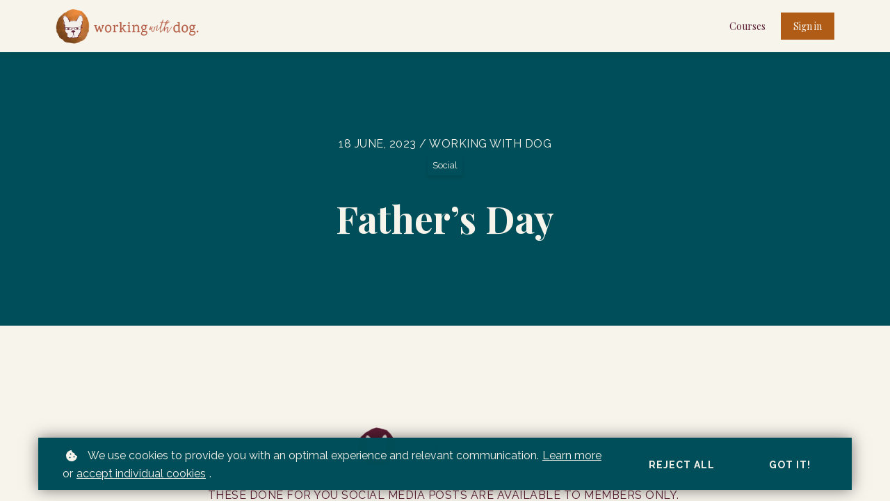

--- FILE ---
content_type: text/html;charset=UTF-8
request_url: https://www.petbrandjoy.com/blog/social-fathers-day
body_size: 48704
content:

<!DOCTYPE html>
<html lang="en">
    <head>
        
    <title>Father’s Day</title>


     <meta charset="UTF-8"> 
     <meta name="viewport" content="width=device-width, initial-scale=1"> 
     <meta name="description" content="Find the biggest current trending topics in the pet industry right now and ways your brand can share it. That’s not all though… each graphic below comes with copy you can use for your social media posts and suggested hashtags. "> 
     <meta name="keywords" content="Social"> 
     <meta name="author" content="Working with Dog"> 
     <meta name="twitter:card" content="summary_large_image"> 
     <meta name="twitter:site" content="@workingwithdog"> 
     <meta name="twitter:title" content="Father’s Day"> 
     <meta name="twitter:description" content="Find the biggest current trending topics in the pet industry right now and ways your brand can share it. That’s not all though… each graphic below comes with copy you can use for your social media posts and suggested hashtags. "> 
     <meta name="twitter:image" content="https://lwfiles.mycourse.app/64f9bbed6d2b1d1b30da74be-public/8438666ba24cd106a7d207b2a820c302.png"> 
     <meta property="og:title" content="Father’s Day"> 
     <meta property="og:url" content="https://www.petbrandjoy.com/blog/social-fathers-day"> 
     <meta property="og:type" content="article"> 
     <meta property="og:image" content="https://lwfiles.mycourse.app/64f9bbed6d2b1d1b30da74be-public/8438666ba24cd106a7d207b2a820c302.png"> 
     <meta property="og:description" content="Find the biggest current trending topics in the pet industry right now and ways your brand can share it. That’s not all though… each graphic below comes with copy you can use for your social media posts and suggested hashtags. "> 
     <meta property="og:site_name" content="Working with Dog"> 
     <meta property="article:publisher" content="https://www.facebook.com/petbrandjoy"> 
     <meta name="csrf-token" content="4f6a90298bf61c8806bbb7b49d0d89eb7643dabc1156b2bbd2645f08e032b00f"> 

    <link rel="canonical" href="https://www.petbrandjoy.com/blog/social-fathers-day"/>
		<link rel="icon" type="image/png" href="https://lwfiles.mycourse.app/64f9bbed6d2b1d1b30da74be-public/30112b8ea135c778f48a86fba857a921.png">
		<link rel="apple-touch-icon" type="image/png" href="https://lwfiles.mycourse.app/64f9bbed6d2b1d1b30da74be-public/30112b8ea135c778f48a86fba857a921.png">
		<script type='text/javascript'>var me=false;var environment='production';var imagePath='https://cdn.mycourse.app/v3.74.2';var server='//www.petbrandjoy.com/api/';var fileServer='https://api.us-e2.learnworlds.com/';var api='https://api.us-e2.learnworlds.com/';var lw_client='64f9bbed6d2b1d1b30da74be';var serverImg='https://lwfiles.mycourse.app/64f9bbed6d2b1d1b30da74be-public/';var subscriptionMode=false;var paymentsURL='https://www.petbrandjoy.com/payment?product_id=';var clientURL='//www.petbrandjoy.com';var SITENAME='Pet Brand Joy';var WHITELABEL=false;var WHITELABEL_SETTINGS='{"learn_more_admin_disabled":false,"learn_more_others_disabled":false}';var BILLING='C';var SITE_AFFILIATES={"active":false,"commissionRate":10,"cookieExpiration":30,"maturation":30,"selfRegister":true,"displayAffiliateCustomers":false,"displayAffiliateLeads":false,"products":[],"paymentMethods":["paypal"],"agreement":"","minAffiliateCommissionStatus":"mature","afterLoginNavigation":{"type":"dashboard","url":"","page":{"title":"Home","slug":"home"}}};var LWSettings={"deactive_components":{"ebook":false},"components_settings":{"dailynews":{"categories":false},"posts":{"tips":false,"livecode":false}}};var LWClient=[];var oauthInfo='lw_client=64f9bbed6d2b1d1b30da74be&access_token=';var assetsPath='https://cdn.mycourse.app/v3.74.2/_cdnAssets';var PAGES_IN_TOPBAR=[];var currencySymbol='$';var currencyCode='USD';var currencySymbolPosition='LEFT_SIGN_NO_SPACE';var currencyDecimalsSeparator='.';var currencyThousandsSeparator=',';var currencyDecimalsNum='2';var currencyUseVedic=false;var SOCIAL_LOGINS=["google","facebook","linkedin","apple"];var ACTIVE_SSO_CONNECTIONS=[];var LW_AUTH_ENABLED=true;var SCHOOL_LOGO='3a282f2b5bfc77674b8a8f34f0afaf4b.png';var LOGIN_FORM_TEMPLATE='loginForm2';var LOGIN_FORM_IMAGE='';var LWPackage='disabled';var GATEWAYS=["stripe"];var COURSE_CONTINUE_SETTING=false;var MOBILE_SETTINGS={"mobile_logo":"","mobile_site_name":"","mobile_landing_page":null,"mobile_description":"Login to start learning","mobile_social_facebook_text":"Sign in with Facebook","mobile_social_twitter_text":"Sign in with Twitter","mobile_social_linkedin_text":"Sign in with Linkedin","mobile_social_google_text":"Sign in with Google","disabled_signup_alert_title":"Registration Disabled","disabled_signup_alert_text":"Please visit the school page from your browser in order to register and then use the app to access your courses.","disabled_signup_label_translation":"Registration is unavailable while using the app","mobile_signup":false,"mobile_social_display":false,"mobile_display_free_courses":false,"mobile_display_paid_courses":false,"mobile_allow_purchase":false};var DP_SETTINGS={"type":"all","cookies":false,"marketing":false,"email":false,"deletion_request":false,"rejectall":true};var WEGLOT_ACTIVE=false;var DP_EU=false;var SITE_DISABLE_SIGNUP=true;var SITE_TRIGGER_USER_SIGNUP_ELIGIBILITY_CHECK=false;var ACTIVE_SITE_TEMPLATE='618c1661bf435e4cb47a1de3';var SITE_SOCIAL_FACEBOOK='https://www.facebook.com/petbrandjoy';var SITE_SOCIAL_TWITTER='https://twitter.com/workingwithdog';var SITE_SOCIAL_INSTAGRAM='https://www.instagram.com/workingwithdog/';var SITE_SOCIAL_YOUTUBE='';var SITE_SOCIAL_LINKEDIN='';var SITE_SOCIAL_PINTEREST='https://www.pinterest.co.uk/workingwithdog/';var SITE_DISABLED_APPS=["dailynews","workpad","people","profile"];var USER_CUSTOM_FIELDS=[];var USER_SIGNUP_FIELDS=[{"active":true,"required":true,"type":"text","name":"username","order":"10","translationKey":"common.sign_up_what_name","placeholderTranslationKey":"common.sign_up_name"},{"active":true,"required":true,"type":"email","name":"email","order":"20","translationKey":"common.sign_up_what_email","placeholderTranslationKey":"common.sign_up_email"},{"active":true,"required":true,"type":"password","name":"password","order":"30","translationKey":"common.sign_up_what_password","placeholderTranslationKey":"common.sign_up_password"},{"active":true,"required":false,"name":"optin","order":"160","translationKey":"common.sign_up_optin","type":"checkbox"},{"active":true,"required":true,"name":"terms","order":"170","translationKey":"common.sign_up_termsaccept","link":"\/terms","translationKeyLink":"common.sign_up_terms","type":"terms"}];var STYLES_CUSTOM_FONTS=[];var INVOICE_ADDITIONAL=false;var INVOICE_ADDITIONAL_REQUIRED=false;var INVOICE_ADDITIONAL_AUTOFILLED=true;var INVOICE_ADDITIONAL_LABEL=false;var INVOICE_ADDITIONAL_TITLE=false;var FINANCIAL_BILLING_INFO={"active":true,"locked":{"bf_name":{"values":{"active":true,"required":true},"disable":{"active":true,"required":true},"integrations":["stripe"]},"bf_address":{"values":{"active":true,"required":true},"disable":{"active":true,"required":true},"integrations":["stripe"]},"bf_country":{"values":{"active":true,"required":true},"disable":{"active":true,"required":true},"integrations":["stripe"]},"bf_postalcode":{"values":{"active":true,"required":true},"disable":{"active":true,"required":true},"integrations":["stripe"]},"bf_city":{"values":{"active":true},"disable":{"active":true},"integrations":["stripe"]},"bf_brazilian_tax_id":{"values":{"active":true},"disable":{"active":true},"integrations":["stripe"]},"bf_brazilian_states":{"values":{"active":true},"disable":{"active":true},"integrations":["stripe"]}},"standard_enabled":true,"standard":[{"active":true,"required":true,"name":"Name","signup_name":null,"type":"text","key":"bf_name","icon_id":"nameIcon","icon_class":"","user_value":null,"placeholder":null,"enable_validation":false,"constraint_rule":"custom","validation_regex":"\/\/","validation_fail_message":"","checkbox_label":null,"isFullWidth":false},{"active":true,"required":true,"name":"Address","signup_name":null,"type":"text","key":"bf_address","icon_id":"nameIcon","icon_class":"","user_value":null,"placeholder":null,"enable_validation":false,"constraint_rule":"custom","validation_regex":"\/\/","validation_fail_message":"","checkbox_label":null,"isFullWidth":false},{"active":true,"required":false,"name":"City","signup_name":null,"type":"text","key":"bf_city","icon_id":"nameIcon","icon_class":"","user_value":null,"placeholder":null,"enable_validation":false,"constraint_rule":"custom","validation_regex":"\/\/","validation_fail_message":"","checkbox_label":null,"isFullWidth":false},{"active":true,"required":true,"name":"Postal code","signup_name":null,"type":"text","key":"bf_postalcode","icon_id":"nameIcon","icon_class":"","user_value":null,"placeholder":null,"enable_validation":false,"constraint_rule":"custom","validation_regex":"\/\/","validation_fail_message":"","checkbox_label":null,"isFullWidth":false},{"active":true,"required":true,"name":"Country","signup_name":null,"type":"dropdown","key":"bf_country","icon_id":"nameIcon","icon_class":"","user_value":null,"placeholder":null,"enable_validation":false,"constraint_rule":"custom","validation_regex":"\/\/","validation_fail_message":"","checkbox_label":null,"isFullWidth":false,"options":[{"field_name":"Afghanistan","field_value":"AF"},{"field_name":"\u00c5land Islands","field_value":"AX"},{"field_name":"Albania","field_value":"AL"},{"field_name":"Algeria","field_value":"DZ"},{"field_name":"American Samoa","field_value":"AS"},{"field_name":"Andorra","field_value":"AD"},{"field_name":"Angola","field_value":"AO"},{"field_name":"Anguilla","field_value":"AI"},{"field_name":"Antarctica","field_value":"AQ"},{"field_name":"Antigua and Barbuda","field_value":"AG"},{"field_name":"Argentina","field_value":"AR"},{"field_name":"Armenia","field_value":"AM"},{"field_name":"Aruba","field_value":"AW"},{"field_name":"Australia","field_value":"AU"},{"field_name":"Austria","field_value":"AT"},{"field_name":"Azerbaijan","field_value":"AZ"},{"field_name":"Bahamas","field_value":"BS"},{"field_name":"Bahrain","field_value":"BH"},{"field_name":"Bangladesh","field_value":"BD"},{"field_name":"Barbados","field_value":"BB"},{"field_name":"Belarus","field_value":"BY"},{"field_name":"Belgium","field_value":"BE"},{"field_name":"Belize","field_value":"BZ"},{"field_name":"Benin","field_value":"BJ"},{"field_name":"Bermuda","field_value":"BM"},{"field_name":"Bhutan","field_value":"BT"},{"field_name":"Bolivia, Plurinational State of","field_value":"BO"},{"field_name":"Bonaire, Sint Eustatius and Saba","field_value":"BQ"},{"field_name":"Bosnia and Herzegovina","field_value":"BA"},{"field_name":"Botswana","field_value":"BW"},{"field_name":"Bouvet Island","field_value":"BV"},{"field_name":"Brazil","field_value":"BR"},{"field_name":"British Indian Ocean Territory","field_value":"IO"},{"field_name":"Brunei Darussalam","field_value":"BN"},{"field_name":"Bulgaria","field_value":"BG"},{"field_name":"Burkina Faso","field_value":"BF"},{"field_name":"Burundi","field_value":"BI"},{"field_name":"Cambodia","field_value":"KH"},{"field_name":"Cameroon","field_value":"CM"},{"field_name":"Canada","field_value":"CA"},{"field_name":"Cape Verde","field_value":"CV"},{"field_name":"Cayman Islands","field_value":"KY"},{"field_name":"Central African Republic","field_value":"CF"},{"field_name":"Chad","field_value":"TD"},{"field_name":"Chile","field_value":"CL"},{"field_name":"China","field_value":"CN"},{"field_name":"Christmas Island","field_value":"CX"},{"field_name":"Cocos (Keeling) Islands","field_value":"CC"},{"field_name":"Colombia","field_value":"CO"},{"field_name":"Comoros","field_value":"KM"},{"field_name":"Congo","field_value":"CG"},{"field_name":"Congo, the Democratic Republic of the","field_value":"CD"},{"field_name":"Cook Islands","field_value":"CK"},{"field_name":"Costa Rica","field_value":"CR"},{"field_name":"C\u00f4te d'Ivoire","field_value":"CI"},{"field_name":"Croatia","field_value":"HR"},{"field_name":"Cuba","field_value":"CU"},{"field_name":"Cura\u00e7ao","field_value":"CW"},{"field_name":"Cyprus","field_value":"CY"},{"field_name":"Czech Republic","field_value":"CZ"},{"field_name":"Denmark","field_value":"DK"},{"field_name":"Djibouti","field_value":"DJ"},{"field_name":"Dominica","field_value":"DM"},{"field_name":"Dominican Republic","field_value":"DO"},{"field_name":"Ecuador","field_value":"EC"},{"field_name":"Egypt","field_value":"EG"},{"field_name":"El Salvador","field_value":"SV"},{"field_name":"Equatorial Guinea","field_value":"GQ"},{"field_name":"Eritrea","field_value":"ER"},{"field_name":"Estonia","field_value":"EE"},{"field_name":"Ethiopia","field_value":"ET"},{"field_name":"Falkland Islands (Malvinas)","field_value":"FK"},{"field_name":"Faroe Islands","field_value":"FO"},{"field_name":"Fiji","field_value":"FJ"},{"field_name":"Finland","field_value":"FI"},{"field_name":"France","field_value":"FR"},{"field_name":"French Guiana","field_value":"GF"},{"field_name":"French Polynesia","field_value":"PF"},{"field_name":"French Southern Territories","field_value":"TF"},{"field_name":"Gabon","field_value":"GA"},{"field_name":"Gambia","field_value":"GM"},{"field_name":"Georgia","field_value":"GE"},{"field_name":"Germany","field_value":"DE"},{"field_name":"Ghana","field_value":"GH"},{"field_name":"Gibraltar","field_value":"GI"},{"field_name":"Greece","field_value":"GR"},{"field_name":"Greenland","field_value":"GL"},{"field_name":"Grenada","field_value":"GD"},{"field_name":"Guadeloupe","field_value":"GP"},{"field_name":"Guam","field_value":"GU"},{"field_name":"Guatemala","field_value":"GT"},{"field_name":"Guernsey","field_value":"GG"},{"field_name":"Guinea","field_value":"GN"},{"field_name":"Guinea-Bissau","field_value":"GW"},{"field_name":"Guyana","field_value":"GY"},{"field_name":"Haiti","field_value":"HT"},{"field_name":"Heard Island and McDonald Islands","field_value":"HM"},{"field_name":"Holy See (Vatican City State)","field_value":"VA"},{"field_name":"Honduras","field_value":"HN"},{"field_name":"Hong Kong","field_value":"HK"},{"field_name":"Hungary","field_value":"HU"},{"field_name":"Iceland","field_value":"IS"},{"field_name":"India","field_value":"IN"},{"field_name":"Indonesia","field_value":"ID"},{"field_name":"Iran, Islamic Republic of","field_value":"IR"},{"field_name":"Iraq","field_value":"IQ"},{"field_name":"Ireland","field_value":"IE"},{"field_name":"Isle of Man","field_value":"IM"},{"field_name":"Israel","field_value":"IL"},{"field_name":"Italy","field_value":"IT"},{"field_name":"Jamaica","field_value":"JM"},{"field_name":"Japan","field_value":"JP"},{"field_name":"Jersey","field_value":"JE"},{"field_name":"Jordan","field_value":"JO"},{"field_name":"Kazakhstan","field_value":"KZ"},{"field_name":"Kenya","field_value":"KE"},{"field_name":"Kiribati","field_value":"KI"},{"field_name":"Korea, Democratic People's Republic of","field_value":"KP"},{"field_name":"Korea, Republic of","field_value":"KR"},{"field_name":"Kuwait","field_value":"KW"},{"field_name":"Kyrgyzstan","field_value":"KG"},{"field_name":"Lao People's Democratic Republic","field_value":"LA"},{"field_name":"Latvia","field_value":"LV"},{"field_name":"Lebanon","field_value":"LB"},{"field_name":"Lesotho","field_value":"LS"},{"field_name":"Liberia","field_value":"LR"},{"field_name":"Libya","field_value":"LY"},{"field_name":"Liechtenstein","field_value":"LI"},{"field_name":"Lithuania","field_value":"LT"},{"field_name":"Luxembourg","field_value":"LU"},{"field_name":"Macao","field_value":"MO"},{"field_name":"Macedonia, the former Yugoslav Republic of","field_value":"MK"},{"field_name":"Madagascar","field_value":"MG"},{"field_name":"Malawi","field_value":"MW"},{"field_name":"Malaysia","field_value":"MY"},{"field_name":"Maldives","field_value":"MV"},{"field_name":"Mali","field_value":"ML"},{"field_name":"Malta","field_value":"MT"},{"field_name":"Marshall Islands","field_value":"MH"},{"field_name":"Martinique","field_value":"MQ"},{"field_name":"Mauritania","field_value":"MR"},{"field_name":"Mauritius","field_value":"MU"},{"field_name":"Mayotte","field_value":"YT"},{"field_name":"Mexico","field_value":"MX"},{"field_name":"Micronesia, Federated States of","field_value":"FM"},{"field_name":"Moldova, Republic of","field_value":"MD"},{"field_name":"Monaco","field_value":"MC"},{"field_name":"Mongolia","field_value":"MN"},{"field_name":"Montenegro","field_value":"ME"},{"field_name":"Montserrat","field_value":"MS"},{"field_name":"Morocco","field_value":"MA"},{"field_name":"Mozambique","field_value":"MZ"},{"field_name":"Myanmar","field_value":"MM"},{"field_name":"Namibia","field_value":"NA"},{"field_name":"Nauru","field_value":"NR"},{"field_name":"Nepal","field_value":"NP"},{"field_name":"Netherlands","field_value":"NL"},{"field_name":"New Caledonia","field_value":"NC"},{"field_name":"New Zealand","field_value":"NZ"},{"field_name":"Nicaragua","field_value":"NI"},{"field_name":"Niger","field_value":"NE"},{"field_name":"Nigeria","field_value":"NG"},{"field_name":"Niue","field_value":"NU"},{"field_name":"Norfolk Island","field_value":"NF"},{"field_name":"Northern Mariana Islands","field_value":"MP"},{"field_name":"Norway","field_value":"NO"},{"field_name":"Oman","field_value":"OM"},{"field_name":"Pakistan","field_value":"PK"},{"field_name":"Palau","field_value":"PW"},{"field_name":"Palestinian Territory, Occupied","field_value":"PS"},{"field_name":"Panama","field_value":"PA"},{"field_name":"Papua New Guinea","field_value":"PG"},{"field_name":"Paraguay","field_value":"PY"},{"field_name":"Peru","field_value":"PE"},{"field_name":"Philippines","field_value":"PH"},{"field_name":"Pitcairn","field_value":"PN"},{"field_name":"Poland","field_value":"PL"},{"field_name":"Portugal","field_value":"PT"},{"field_name":"Puerto Rico","field_value":"PR"},{"field_name":"Qatar","field_value":"QA"},{"field_name":"R\u00e9union","field_value":"RE"},{"field_name":"Romania","field_value":"RO"},{"field_name":"Russian Federation","field_value":"RU"},{"field_name":"Rwanda","field_value":"RW"},{"field_name":"Saint Barth\u00e9lemy","field_value":"BL"},{"field_name":"Saint Helena, Ascension and Tristan da Cunha","field_value":"SH"},{"field_name":"Saint Kitts and Nevis","field_value":"KN"},{"field_name":"Saint Lucia","field_value":"LC"},{"field_name":"Saint Martin (French part)","field_value":"MF"},{"field_name":"Saint Pierre and Miquelon","field_value":"PM"},{"field_name":"Saint Vincent and the Grenadines","field_value":"VC"},{"field_name":"Samoa","field_value":"WS"},{"field_name":"San Marino","field_value":"SM"},{"field_name":"Sao Tome and Principe","field_value":"ST"},{"field_name":"Saudi Arabia","field_value":"SA"},{"field_name":"Senegal","field_value":"SN"},{"field_name":"Serbia","field_value":"RS"},{"field_name":"Seychelles","field_value":"SC"},{"field_name":"Sierra Leone","field_value":"SL"},{"field_name":"Singapore","field_value":"SG"},{"field_name":"Sint Maarten (Dutch part)","field_value":"SX"},{"field_name":"Slovakia","field_value":"SK"},{"field_name":"Slovenia","field_value":"SI"},{"field_name":"Solomon Islands","field_value":"SB"},{"field_name":"Somalia","field_value":"SO"},{"field_name":"South Africa","field_value":"ZA"},{"field_name":"South Georgia and the South Sandwich Islands","field_value":"GS"},{"field_name":"South Sudan","field_value":"SS"},{"field_name":"Spain","field_value":"ES"},{"field_name":"Sri Lanka","field_value":"LK"},{"field_name":"Sudan","field_value":"SD"},{"field_name":"Suriname","field_value":"SR"},{"field_name":"Svalbard and Jan Mayen","field_value":"SJ"},{"field_name":"Swaziland","field_value":"SZ"},{"field_name":"Sweden","field_value":"SE"},{"field_name":"Switzerland","field_value":"CH"},{"field_name":"Syrian Arab Republic","field_value":"SY"},{"field_name":"Taiwan","field_value":"TW"},{"field_name":"Tajikistan","field_value":"TJ"},{"field_name":"Tanzania, United Republic of","field_value":"TZ"},{"field_name":"Thailand","field_value":"TH"},{"field_name":"Timor-Leste","field_value":"TL"},{"field_name":"Togo","field_value":"TG"},{"field_name":"Tokelau","field_value":"TK"},{"field_name":"Tonga","field_value":"TO"},{"field_name":"Trinidad and Tobago","field_value":"TT"},{"field_name":"Tunisia","field_value":"TN"},{"field_name":"Turkey","field_value":"TR"},{"field_name":"Turkmenistan","field_value":"TM"},{"field_name":"Turks and Caicos Islands","field_value":"TC"},{"field_name":"Tuvalu","field_value":"TV"},{"field_name":"Uganda","field_value":"UG"},{"field_name":"Ukraine","field_value":"UA"},{"field_name":"United Arab Emirates","field_value":"AE"},{"field_name":"United Kingdom","field_value":"GB"},{"field_name":"United States","field_value":"US"},{"field_name":"United States Minor Outlying Islands","field_value":"UM"},{"field_name":"Uruguay","field_value":"UY"},{"field_name":"Uzbekistan","field_value":"UZ"},{"field_name":"Vanuatu","field_value":"VU"},{"field_name":"Venezuela, Bolivarian Republic of","field_value":"VE"},{"field_name":"Viet Nam","field_value":"VN"},{"field_name":"Virgin Islands, British","field_value":"VG"},{"field_name":"Virgin Islands, U.S.","field_value":"VI"},{"field_name":"Wallis and Futuna","field_value":"WF"},{"field_name":"Western Sahara","field_value":"EH"},{"field_name":"Yemen","field_value":"YE"},{"field_name":"Zambia","field_value":"ZM"},{"field_name":"Zimbabwe","field_value":"ZW"}]},{"active":true,"required":false,"name":"Business TAX ID","signup_name":null,"type":"text","key":"bf_taxid","icon_id":"nameIcon","icon_class":"","user_value":null,"placeholder":null,"enable_validation":false,"constraint_rule":"custom","validation_regex":"\/\/","validation_fail_message":"","checkbox_label":null,"isFullWidth":false}],"boleto":[{"active":true,"required":false,"name":"Brazilian Tax ID","signup_name":null,"type":"text","key":"bf_brazilian_tax_id","icon_id":"nameIcon","icon_class":"","user_value":null,"placeholder":null,"enable_validation":true,"constraint_rule":"custom","validation_regex":"\/^([0-9]{3}|[0-9]{2}).[0-9]{3}.[0-9]{3}([-][0-9]{2}|(\/([0-9]{4}\\-([0-9]{2}))))$\/","validation_fail_message":"Invalid Tax id format. Example 000.000.000-00 or 00.000.000\/0000-00","checkbox_label":null,"isFullWidth":false},{"active":true,"required":false,"name":"Brazilian State","signup_name":null,"type":"dropdown","key":"bf_brazilian_states","icon_id":"nameIcon","icon_class":"","user_value":null,"placeholder":null,"enable_validation":false,"constraint_rule":"custom","validation_regex":"\/\/","validation_fail_message":"","checkbox_label":null,"isFullWidth":false,"options":[{"field_name":"Acre","field_value":"AC"},{"field_name":"Alagoas","field_value":"AL"},{"field_name":"Amap\u00e1","field_value":"AP"},{"field_name":"Amazonas","field_value":"AM"},{"field_name":"Bahia","field_value":"BA"},{"field_name":"Cear\u00e1","field_value":"CE"},{"field_name":"Distrito Federal","field_value":"DF"},{"field_name":"Esp\u00edrito Santo","field_value":"ES"},{"field_name":"Goi\u00e1s","field_value":"GO"},{"field_name":"Maranh\u00e3o","field_value":"MA"},{"field_name":"Mato Grosso","field_value":"MT"},{"field_name":"Mato Grosso do Sul","field_value":"MS"},{"field_name":"Minas Gerais","field_value":"MG"},{"field_name":"Par\u00e1","field_value":"PA"},{"field_name":"Para\u00edba","field_value":"PB"},{"field_name":"Paran\u00e1","field_value":"PR"},{"field_name":"Pernambuco","field_value":"PE"},{"field_name":"Piau\u00ed","field_value":"PI"},{"field_name":"Rio de Janeiro","field_value":"RJ"},{"field_name":"Rio Grande do Norte","field_value":"RN"},{"field_name":"Rio Grande do Sul","field_value":"RS"},{"field_name":"Rond\u00f4nia","field_value":"RO"},{"field_name":"Roraima","field_value":"RR"},{"field_name":"Santa Catarina","field_value":"SC"},{"field_name":"S\u00e3o Paulo","field_value":"SP"},{"field_name":"Sergipe","field_value":"SE"},{"field_name":"Tocantins","field_value":"TO"}]}],"boleto_enabled":false,"fields":[]};var TAX_SERVICE={"name":"","enabled":null,"has_billing_details":false,"has_checkout_tax_analysis":false,"has_stripe_tax_rates":false,"has_invoice_preview":false,"has_business_tax_validation":false,"throws_errors":false};var STRIPE_ACCOUNT_COUNTRY='GB';var STRIPE_CONNECT_ACCOUNT_ID='acct_17IJ1hKHQ6O1Qtaj';var ACTIVE_STRIPE_SOURCE_PAYMENT_METHODS=["applepay","googlepay"];var FINANCIAL_STRIPE_BILLING_ADDRESS=false;var FINANCIAL_STRIPE_DISABLE_LINK=false;var FINANCIAL_STRIPE_VAT=false;var FINANCIAL_TERMS=true;var SCHOOL_SUPPORT={"teacher":{"id":"619f7f3f0d6f877385647112","username":"WWDContent"},"tech":{"id":"618c15eea5d89c50612dec44","username":"workingwithdog"}};var currentSiteTemplateStyles={"typography":{"*":{"fontFamily":"Barlow"},"learnworlds-overline-text":{"fontFamily":"Raleway","fontWeight":"normal","fontSize":16,"letterSpacing":"0.5","lineHeight":"1.55","textTransform":"uppercase"},"learnworlds-quote-text":{"fontFamily":"Raleway","fontSize":26,"fontWeight":"normal","letterSpacing":"0","lineHeight":"1.55","textTransform":"none"},"learnworlds-heading-small":{"fontFamily":"Playfair Display","fontWeight":"bold","fontSize":42,"letterSpacing":"0","textTransform":"none","lineHeight":1.25},"learnworlds-heading-normal":{"fontFamily":"Playfair Display","fontWeight":"bold","fontSize":54,"letterSpacing":"0","textTransform":"none","lineHeight":1.25},"learnworlds-heading-large":{"fontFamily":"Playfair Display","fontWeight":"bold","fontSize":50,"letterSpacing":"0","textTransform":"none","lineHeight":1.25},"learnworlds-subheading-small":{"fontFamily":"Playfair Display","fontWeight":"bold","fontSize":24,"letterSpacing":"0","textTransform":"none","lineHeight":1.35},"learnworlds-subheading-normal":{"fontFamily":"Playfair Display","fontWeight":"bold","fontSize":42,"letterSpacing":"0","textTransform":"none","lineHeight":1.35},"learnworlds-subheading-large":{"fontFamily":"Playfair Display","fontWeight":"bold","fontSize":54,"letterSpacing":"0","textTransform":"none","lineHeight":1.3},"learnworlds-heading3-small":{"fontFamily":"Playfair Display","fontWeight":"bold","fontSize":21,"letterSpacing":"0","textTransform":"none","lineHeight":1.4},"learnworlds-heading3-normal":{"fontFamily":"Playfair Display","fontWeight":"bold","fontSize":24,"letterSpacing":"0","textTransform":"none","lineHeight":1.4},"learnworlds-heading3-large":{"fontFamily":"Playfair Display","fontWeight":"bold","letterSpacing":"0","textTransform":"none","fontSize":42,"lineHeight":1.4},"learnworlds-heading4-small":{"fontFamily":"Playfair Display","fontWeight":"normal","fontSize":14,"letterSpacing":"0","lineHeight":1.5,"textTransform":"none"},"learnworlds-heading4-normal":{"fontFamily":"Playfair Display","fontWeight":"normal","fontSize":21,"letterSpacing":"0","lineHeight":1.55,"textTransform":"none"},"learnworlds-heading4-large":{"fontFamily":"Playfair Display","fontWeight":"normal","fontSize":24,"letterSpacing":"0","lineHeight":1.55,"textTransform":"none"},"learnworlds-main-text-tiny":{"fontFamily":"Raleway","fontSize":10,"fontWeight":"normal","letterSpacing":"0","textTransform":"none","lineHeight":1.7},"learnworlds-main-text-very-small":{"fontFamily":"Raleway","fontSize":13,"fontWeight":"normal","letterSpacing":"0","textTransform":"none","lineHeight":1.7},"learnworlds-main-text-small":{"fontFamily":"Raleway","fontSize":16,"fontWeight":"normal","letterSpacing":"0","textTransform":"none","lineHeight":1.65},"learnworlds-main-text-normal":{"fontFamily":"Raleway","fontWeight":"normal","fontSize":20,"letterSpacing":"0","textTransform":"none","lineHeight":1.65},"learnworlds-main-text-large":{"fontFamily":"Raleway","fontWeight":"normal","fontSize":25,"letterSpacing":"0","lineHeight":1.6,"textTransform":"none"},"learnworlds-main-text-very-large":{"fontFamily":"Raleway","fontSize":26,"fontWeight":"normal","letterSpacing":"0","textTransform":"none","lineHeight":1.35},"learnworlds-main-text-huge":{"fontFamily":"Raleway","fontSize":32,"fontWeight":"300","letterSpacing":"0","textTransform":"none","lineHeight":1.25},"learnworlds-size-small":{"paddingTop":70,"paddingBottom":70},"learnworlds-size-normal":{"paddingTop":120,"paddingBottom":120},"learnworlds-size-large":{"paddingTop":180,"paddingBottom":180},"learnworlds-size-extra-large":{"paddingTop":220,"paddingBottom":220}},"input":{"learnworlds-button-large":{"fontFamily":"Raleway","fontWeight":"bold","fontSize":20,"letterSpacing":"1","textTransform":"uppercase","borderRadius":0,"paddingTop":20,"paddingRight":60,"paddingBottom":20,"paddingLeft":60},"learnworlds-button-normal":{"fontFamily":"Raleway","fontWeight":"bold","fontSize":18,"letterSpacing":"1","textTransform":"uppercase","borderRadius":0,"paddingTop":15,"paddingRight":40,"paddingBottom":15,"paddingLeft":40},"learnworlds-button-small":{"fontFamily":"Raleway","fontWeight":"bold","fontSize":14,"letterSpacing":"1","textTransform":"uppercase","borderRadius":0,"paddingTop":11,"paddingRight":32,"paddingBottom":11,"paddingLeft":32},"learnworlds-input-large":{"fontFamily":"Raleway","fontWeight":"normal","fontSize":20,"letterSpacing":"0","textTransform":"none","borderRadius":0,"paddingTop":20,"paddingRight":24,"paddingBottom":20,"paddingLeft":24},"learnworlds-input-normal":{"fontFamily":"Raleway","fontWeight":"normal","fontSize":18,"letterSpacing":"0","textTransform":"none","borderRadius":0,"paddingTop":15,"paddingRight":24,"paddingBottom":15,"paddingLeft":24},"learnworlds-input-small":{"fontFamily":"Raleway","fontWeight":"normal","fontSize":14,"letterSpacing":"0","textTransform":"none","borderRadius":0,"paddingTop":11,"paddingRight":22,"paddingBottom":11,"paddingLeft":22}},"colors":{"lw-brand-bg":{"color":"#004E59","textType":"light","lessVars":{"brand-color":"#004E59","text-over-brandbg-color":"@light-text-color"}},"lw-dark-bg":{"color":"#004E59","textType":"light","lessVars":{"dark-bg-color":"#004E59","text-over-darkbg-color":"@light-text-color"}},"lw-light-bg":{"color":"#EEE8E0","textType":"dark","lessVars":{"light-bg-color":"#EEE8E0","text-over-lightbg-color":"@dark-text-color"}},"lw-brand-accent1-bg":{"color":"#B05C17","textType":"light","lessVars":{"brand-accent1-color":"#B05C17","text-over-brandaccent1bg-color":"@light-text-color"}},"lw-brand-accent2-bg":{"color":"#AA2E17","textType":"light","lessVars":{"brand-accent2-color":"#AA2E17","text-over-brandaccent2bg-color":"@light-text-color"}},"lw-light-text":{"color":"#F7F4EC","lessVars":{"lw-light-text":"#f5f0fd","light-text-color":"#F7F4EC"}},"lw-dark-text":{"color":"#5B1C33","lessVars":{"lw-dark-text":"#2f2847","dark-text-color":"#5B1C33"}},"lw-body-bg":{"color":"#F7F4EC","textType":"dark","lessVars":{"body-bg":"#FFFFFF","body-bg-color":"#F7F4EC","text-over-bodybg-color":"@dark-text-color"}},"lw-link-text":{"color":"#AA2E17","lessVars":{"link-text-color":"#AA2E17"}}},"fonts":["Playfair Display","Raleway"]};var admins_commission=false;var assessments_video_response_time=40;var assessments_audio_response_time=90;var assessments_file_upload_size=20;var COMPANION_URL='https://medialibrary.mycourse.app';var dateFormat={"short":"DD MMM YYYY","shortWithTime":"DD MMM YYYY HH:mm","long":"D MMMM, YYYY","longWithTime":"D MMMM, YYYY HH:mm"};var site_enable_contextual_cookies=false;var SITE_PASSWORD_SETTINGS={"has_unmask_enabled":false,"has_confirm_enabled":false,"minimum_characters":"6","maximum_characters":"50","check_uppercase":false,"check_lowercase":false,"check_digit":false,"check_special_chars":false};var userImpersonation=false;var activeSiteTemplate='618c1661bf435e4cb47a1de3';</script>
		<script type='text/javascript'>var pageState={"id":"643fbc3928baa4d5fc07a70a","slug":"social-fathers-day","pageSource":null,"sections":{"section_1597072628966_19":{"sectionType":"section","sectionId":"section_1597072628966_19","styles":null,"anchor":"","videoMediaData":{"params":{"autoplay":true,"mute":true,"loop":false,"popup":false}},"embedMediaData":null,"imageMediaData":null,"svgMediaData":null,"selectedMedia":null,"version":"v1","responsiveHeightClass":{"desktop":"","tablet-portrait":"","tablet-landscape":"","smartphone-portrait":"","smartphone-landscape":""},"responsiveAlignmentClass":{"desktop":"","tablet-portrait":"","tablet-landscape":"","smartphone-portrait":"","smartphone-landscape":""},"itemVisibilitySettings":null,"itemVisibilityStartTime":null,"itemVisibilityEndTime":null},"section_1597072679641_33":{"sectionType":"section","sectionId":"section_1597072679641_33","styles":{"desktop":{"#section_1597072679641_33":{"paddingTop":"40px","paddingBottom":"40px"},"#section_1597072679641_33 __DOT__on-top":{"width":"60%"},"#section_1597072679641_33 __DOT__on-bottom":{"width":"60%"}}},"anchor":"","videoMediaData":{"params":{"autoplay":true,"mute":true,"loop":false,"popup":false}},"embedMediaData":null,"imageMediaData":null,"svgMediaData":null,"selectedMedia":null,"version":"v1","responsiveHeightClass":{"desktop":"","tablet-portrait":"","tablet-landscape":"","smartphone-portrait":"","smartphone-landscape":""},"responsiveAlignmentClass":{"desktop":"","tablet-portrait":"","tablet-landscape":"","smartphone-portrait":"","smartphone-landscape":""},"itemVisibilitySettings":{"value":"tagged","data":["22-May","23-May","Holidays-23","Holidays-24"],"negationData":[]},"itemVisibilityStartTime":null,"itemVisibilityEndTime":null},"section_1693500197868_380":{"sectionType":"section","sectionId":"section_1693500197868_380","styles":{"desktop":{"#section_1693500197868_380":[]}},"anchor":"","videoMediaData":{"params":{"autoplay":true,"mute":true,"loop":false,"popup":false}},"embedMediaData":null,"imageMediaData":null,"svgMediaData":null,"selectedMedia":null,"version":"v1","responsiveHeightClass":{"desktop":"","tablet-portrait":"","tablet-landscape":"","smartphone-portrait":"","smartphone-landscape":""},"responsiveAlignmentClass":{"desktop":"","tablet-portrait":"","tablet-landscape":"","smartphone-portrait":"","smartphone-landscape":""},"itemVisibilitySettings":null,"itemVisibilityStartTime":null,"itemVisibilityEndTime":null}},"elements":{"el_1597072679758_37":{"elementType":"column-wrapper","elementId":"el_1597072679758_37","styles":null,"linkData":[],"responsiveAlignmentClass":{"desktop":"","tablet-portrait":"","tablet-landscape":"","smartphone-portrait":"","smartphone-landscape":""},"responsiveColumnGutterClass":{"desktop":"","tablet-portrait":"","tablet-landscape":"","smartphone-portrait":"","smartphone-landscape":""},"responsiveColumnsWrapperTypeClass":{"desktop":"","tablet-portrait":"","tablet-landscape":"","smartphone-portrait":"","smartphone-landscape":""},"itemVisibilitySettings":null},"el_1597072679759_38":{"elementType":"column","elementId":"el_1597072679759_38","styles":null,"linkData":[],"selectedMedia":"","imageMediaData":null,"svgMediaData":null,"responsiveAlignmentClass":{"desktop":"","tablet-portrait":"","tablet-landscape":"","smartphone-portrait":"","smartphone-landscape":""},"itemVisibilitySettings":null},"el_1639492909156_2110":{"version":"v1","elementType":"image","elementId":"el_1639492909156_2110","styles":null,"linkData":[],"visibility":"","imageMediaData":{"title":"38","tags":null,"width":940,"height":788,"size":990,"name":"\/8438666ba24cd106a7d207b2a820c302.png","access":"public","created":1651057485.019485,"modified":1651057485.019485,"user":{"username":"workingwithdog"},"id":"6269234dac500771e123fa86","modifiedF":"2022-04-27 14:04:45","link":"https:\/\/lwfiles.mycourse.app\/workingwithdog-public\/8438666ba24cd106a7d207b2a820c302.png","link_small":"https:\/\/api-lw13.learnworlds.com\/imagefile\/https:\/\/lwfiles.mycourse.app\/workingwithdog-public\/8438666ba24cd106a7d207b2a820c302.png?client_id=618c15e9a5d89c50612dec31&width=350&height=0","uploadFromUnsplash":false},"responsiveSelfAlignmentClass":{"desktop":"","tablet-portrait":"","tablet-landscape":"","smartphone-portrait":"","smartphone-landscape":""},"itemVisibilitySettings":null},"el_1639486838935_406":{"version":"v1","elementType":"text","elementId":"el_1639486838935_406","styles":{"desktop":{"#el_1639486838935_406":{"font-family":"\"Raleway\""}}},"linkData":[],"visibility":""},"el_1639486803139_329":{"version":"v1","elementType":"text","elementId":"el_1639486803139_329","styles":null,"linkData":[],"visibility":""},"el_1639486840197_415":{"version":"v1","elementType":"text","elementId":"el_1639486840197_415","styles":{"desktop":{"#el_1639486840197_415":{"font-family":"\"Raleway\""}}},"linkData":[],"visibility":""},"el_1639486881891_463":{"version":"v1","elementType":"text","elementId":"el_1639486881891_463","styles":null,"linkData":[],"visibility":""},"el_1639486994699_522":{"version":"v1","elementType":"text","elementId":"el_1639486994699_522","styles":{"desktop":{"#el_1639486994699_522":{"font-family":"\"Raleway\""}}},"linkData":[],"visibility":""},"el_1639487119442_640":{"version":"v1","elementType":"text","elementId":"el_1639487119442_640","styles":null,"linkData":[],"visibility":""},"el_1643210093855_431":{"version":"v1","elementType":"text","elementId":"el_1643210093855_431","styles":null,"linkData":[],"visibility":""},"el_1643029660287_756":{"elementType":"column-wrapper","elementId":"el_1643029660287_756","styles":{"desktop":{"#el_1643029660287_756":{"marginBottom":"0px"}}},"linkData":[],"responsiveAlignmentClass":{"desktop":"","tablet-portrait":"","tablet-landscape":"","smartphone-portrait":"","smartphone-landscape":""},"responsiveColumnGutterClass":{"desktop":"","tablet-portrait":"","tablet-landscape":"","smartphone-portrait":"","smartphone-landscape":""},"responsiveColumnsWrapperTypeClass":{"desktop":"","tablet-portrait":"","tablet-landscape":"","smartphone-portrait":"","smartphone-landscape":""},"itemVisibilitySettings":null},"el_1643029698709_775":{"elementType":"column-wrapper","elementId":"el_1643029698709_775","styles":null,"linkData":[],"responsiveAlignmentClass":{"desktop":"","tablet-portrait":"","tablet-landscape":"","smartphone-portrait":"","smartphone-landscape":""},"responsiveColumnGutterClass":{"desktop":"","tablet-portrait":"","tablet-landscape":"","smartphone-portrait":"","smartphone-landscape":""},"responsiveColumnsWrapperTypeClass":{"desktop":"","tablet-portrait":"","tablet-landscape":"","smartphone-portrait":"","smartphone-landscape":""},"itemVisibilitySettings":null},"el_1643210101919_439":{"version":"v1","elementType":"text","elementId":"el_1643210101919_439","styles":null,"linkData":[],"visibility":""},"el_1643210129716_494":{"elementType":"column-wrapper","elementId":"el_1643210129716_494","styles":{"desktop":{"#el_1643210129716_494":{"marginBottom":"0px"}}},"linkData":[],"responsiveAlignmentClass":{"desktop":"","tablet-portrait":"","tablet-landscape":"","smartphone-portrait":"","smartphone-landscape":""},"responsiveColumnGutterClass":{"desktop":"","tablet-portrait":"","tablet-landscape":"","smartphone-portrait":"","smartphone-landscape":""},"responsiveColumnsWrapperTypeClass":{"desktop":"","tablet-portrait":"","tablet-landscape":"","smartphone-portrait":"","smartphone-landscape":""},"itemVisibilitySettings":null},"el_1643210122292_467":{"elementType":"column-wrapper","elementId":"el_1643210122292_467","styles":null,"linkData":[],"responsiveAlignmentClass":{"desktop":"","tablet-portrait":"","tablet-landscape":"","smartphone-portrait":"","smartphone-landscape":""},"responsiveColumnGutterClass":{"desktop":"","tablet-portrait":"","tablet-landscape":"","smartphone-portrait":"","smartphone-landscape":""},"responsiveColumnsWrapperTypeClass":{"desktop":"","tablet-portrait":"","tablet-landscape":"","smartphone-portrait":"","smartphone-landscape":""},"itemVisibilitySettings":null},"el_1681904733678_347":{"version":"v1","elementType":"text","elementId":"el_1681904733678_347","styles":null,"linkData":[],"visibility":""},"el_1639486993126_514":{"version":"v1","elementType":"text","elementId":"el_1639486993126_514","styles":{"desktop":{"#el_1639486993126_514":{"font-family":"\"Raleway\""}}},"linkData":[],"visibility":""},"el_1638447517628_58":{"elementType":"column-wrapper","elementId":"el_1638447517628_58","styles":null,"linkData":[],"responsiveAlignmentClass":{"desktop":"","tablet-portrait":"","tablet-landscape":"","smartphone-portrait":"","smartphone-landscape":""},"responsiveColumnGutterClass":{"desktop":"no-gutter","tablet-portrait":"","tablet-landscape":"","smartphone-portrait":"","smartphone-landscape":""},"responsiveColumnsWrapperTypeClass":{"desktop":"","tablet-portrait":"","tablet-landscape":"","smartphone-portrait":"","smartphone-landscape":""},"itemVisibilitySettings":null},"el_1643029660287_750":{"elementType":"column","elementId":"el_1643029660287_750","styles":{"desktop":{"#el_1643029660287_750":{"paddingLeft":"0px","paddingRight":"0px"}}},"linkData":[],"selectedMedia":"","imageMediaData":null,"svgMediaData":null,"responsiveAlignmentClass":{"desktop":"","tablet-portrait":"","tablet-landscape":"","smartphone-portrait":"","smartphone-landscape":""},"itemVisibilitySettings":null},"el_1643029660287_753":{"elementType":"column","elementId":"el_1643029660287_753","styles":{"desktop":{"#el_1643029660287_753":{"paddingLeft":"0px","paddingRight":"0px"}}},"linkData":[],"selectedMedia":"","imageMediaData":null,"svgMediaData":null,"responsiveAlignmentClass":{"desktop":"","tablet-portrait":"","tablet-landscape":"","smartphone-portrait":"","smartphone-landscape":""},"itemVisibilitySettings":null},"el_1643029698708_769":{"elementType":"column","elementId":"el_1643029698708_769","styles":{"desktop":{"#el_1643029698708_769":{"paddingLeft":"0px","paddingRight":"0px"}}},"linkData":[],"selectedMedia":"","imageMediaData":null,"svgMediaData":null,"responsiveAlignmentClass":{"desktop":"","tablet-portrait":"","tablet-landscape":"","smartphone-portrait":"","smartphone-landscape":""},"itemVisibilitySettings":null},"el_1643029698709_772":{"elementType":"column","elementId":"el_1643029698709_772","styles":{"desktop":{"#el_1643029698709_772":{"paddingLeft":"0px","paddingRight":"0px"}}},"linkData":[],"selectedMedia":"","imageMediaData":null,"svgMediaData":null,"responsiveAlignmentClass":{"desktop":"","tablet-portrait":"","tablet-landscape":"","smartphone-portrait":"","smartphone-landscape":""},"itemVisibilitySettings":null},"el_1643210129716_488":{"elementType":"column","elementId":"el_1643210129716_488","styles":{"desktop":{"#el_1643210129716_488":{"paddingLeft":"0px","paddingRight":"0px"}}},"linkData":[],"selectedMedia":"","imageMediaData":null,"svgMediaData":null,"responsiveAlignmentClass":{"desktop":"","tablet-portrait":"","tablet-landscape":"","smartphone-portrait":"","smartphone-landscape":""},"itemVisibilitySettings":null},"el_1643210129716_491":{"elementType":"column","elementId":"el_1643210129716_491","styles":{"desktop":{"#el_1643210129716_491":{"paddingLeft":"0px","paddingRight":"0px"}}},"linkData":[],"selectedMedia":"","imageMediaData":null,"svgMediaData":null,"responsiveAlignmentClass":{"desktop":"","tablet-portrait":"","tablet-landscape":"","smartphone-portrait":"","smartphone-landscape":""},"itemVisibilitySettings":null},"el_1643210122291_461":{"elementType":"column","elementId":"el_1643210122291_461","styles":{"desktop":{"#el_1643210122291_461":{"paddingLeft":"0px","paddingRight":"0px"}}},"linkData":[],"selectedMedia":"","imageMediaData":null,"svgMediaData":null,"responsiveAlignmentClass":{"desktop":"","tablet-portrait":"","tablet-landscape":"","smartphone-portrait":"","smartphone-landscape":""},"itemVisibilitySettings":null},"el_1643210122291_464":{"elementType":"column","elementId":"el_1643210122291_464","styles":{"desktop":{"#el_1643210122291_464":{"paddingLeft":"0px","paddingRight":"0px"}}},"linkData":[],"selectedMedia":"","imageMediaData":null,"svgMediaData":null,"responsiveAlignmentClass":{"desktop":"","tablet-portrait":"","tablet-landscape":"","smartphone-portrait":"","smartphone-landscape":""},"itemVisibilitySettings":null},"el_1638447517631_61":{"elementType":"column","elementId":"el_1638447517631_61","styles":null,"linkData":[],"selectedMedia":"","imageMediaData":null,"svgMediaData":null,"responsiveAlignmentClass":{"desktop":"","tablet-portrait":"","tablet-landscape":"","smartphone-portrait":"","smartphone-landscape":""},"itemVisibilitySettings":null},"el_1643210010160_400":{"elementType":"column","elementId":"el_1643210010160_400","styles":null,"linkData":[],"selectedMedia":"","imageMediaData":null,"svgMediaData":null,"responsiveAlignmentClass":{"desktop":"","tablet-portrait":"","tablet-landscape":"","smartphone-portrait":"","smartphone-landscape":""},"itemVisibilitySettings":null},"el_1643029660287_751":{"version":"v1","elementType":"image","elementId":"el_1643029660287_751","styles":{"desktop":{"#el_1643029660287_751":{"marginBottom":"5px"}}},"linkData":[],"visibility":"","imageMediaData":{"title":"9","tags":null,"width":940,"height":788,"size":848,"name":"\/7291c5b36d9515af3d08ff37d7ca8da8.png","access":"public","created":1681902000.964261,"modified":1681902000.964261,"user":{"username":"workingwithdog"},"id":"643fc9b06dd502d687015fbf","modifiedF":"2023-04-19 14:00:00","link":"https:\/\/lwfiles.mycourse.app\/workingwithdog-public\/7291c5b36d9515af3d08ff37d7ca8da8.png","link_small":"https:\/\/api.us-e1.learnworlds.com\/imagefile\/https:\/\/lwfiles.mycourse.app\/workingwithdog-public\/7291c5b36d9515af3d08ff37d7ca8da8.png?client_id=618c15e9a5d89c50612dec31&width=350&height=0","uploadFromUnsplash":false},"responsiveSelfAlignmentClass":{"desktop":"","tablet-portrait":"","tablet-landscape":"","smartphone-portrait":"","smartphone-landscape":""},"itemVisibilitySettings":null},"el_1643029660287_752":{"version":"v1","elementType":"text","elementId":"el_1643029660287_752","styles":null,"linkData":[],"visibility":""},"el_1643029660287_754":{"version":"v1","elementType":"image","elementId":"el_1643029660287_754","styles":{"desktop":{"#el_1643029660287_754":{"marginBottom":"5px"}}},"linkData":[],"visibility":"","imageMediaData":{"title":"33","tags":null,"width":940,"height":788,"size":987,"name":"\/9bb5cd97b402db513f474653c203fb20.png","access":"public","created":1681906047.676598,"modified":1681906047.676598,"user":{"username":"workingwithdog"},"id":"643fd97fe62f82608a0c2cea","modifiedF":"2023-04-19 15:07:27","link":"https:\/\/lwfiles.mycourse.app\/workingwithdog-public\/9bb5cd97b402db513f474653c203fb20.png","link_small":"https:\/\/api.us-e1.learnworlds.com\/imagefile\/https:\/\/lwfiles.mycourse.app\/workingwithdog-public\/9bb5cd97b402db513f474653c203fb20.png?client_id=618c15e9a5d89c50612dec31&width=350&height=0","uploadFromUnsplash":false},"responsiveSelfAlignmentClass":{"desktop":"","tablet-portrait":"","tablet-landscape":"","smartphone-portrait":"","smartphone-landscape":""},"itemVisibilitySettings":null},"el_1643029660287_755":{"version":"v1","elementType":"text","elementId":"el_1643029660287_755","styles":null,"linkData":[],"visibility":""},"el_1643029698709_770":{"version":"v1","elementType":"image","elementId":"el_1643029698709_770","styles":{"desktop":{"#el_1643029698709_770":{"marginBottom":"5px"}}},"linkData":[],"visibility":"","imageMediaData":{"title":"21","tags":null,"width":940,"height":788,"size":733,"name":"\/0e1f66d046900d308a5d3c321b506be5.png","access":"public","created":1681906376.960051,"modified":1681906376.960051,"user":{"username":"workingwithdog"},"id":"643fdac86efb64fa87084462","modifiedF":"2023-04-19 15:12:56","link":"https:\/\/lwfiles.mycourse.app\/workingwithdog-public\/0e1f66d046900d308a5d3c321b506be5.png","link_small":"https:\/\/api.us-e1.learnworlds.com\/imagefile\/https:\/\/lwfiles.mycourse.app\/workingwithdog-public\/0e1f66d046900d308a5d3c321b506be5.png?client_id=618c15e9a5d89c50612dec31&width=350&height=0","uploadFromUnsplash":false},"responsiveSelfAlignmentClass":{"desktop":"","tablet-portrait":"","tablet-landscape":"","smartphone-portrait":"","smartphone-landscape":""},"itemVisibilitySettings":null},"el_1643029698709_771":{"version":"v1","elementType":"text","elementId":"el_1643029698709_771","styles":null,"linkData":[],"visibility":""},"el_1643029698709_773":{"version":"v1","elementType":"image","elementId":"el_1643029698709_773","styles":{"desktop":{"#el_1643029698709_773":{"marginBottom":"5px"}}},"linkData":[],"visibility":"","imageMediaData":{"title":"45","tags":null,"width":940,"height":788,"size":677,"name":"\/d5d80de0059d19f455d2679e9f2ecfbf.png","access":"public","created":1681906655.991572,"modified":1681906655.991572,"user":{"username":"workingwithdog"},"id":"643fdbdf79528dfa6706f4fd","modifiedF":"2023-04-19 15:17:35","link":"https:\/\/lwfiles.mycourse.app\/workingwithdog-public\/d5d80de0059d19f455d2679e9f2ecfbf.png","link_small":"https:\/\/api.us-e1.learnworlds.com\/imagefile\/https:\/\/lwfiles.mycourse.app\/workingwithdog-public\/d5d80de0059d19f455d2679e9f2ecfbf.png?client_id=618c15e9a5d89c50612dec31&width=350&height=0","uploadFromUnsplash":false},"responsiveSelfAlignmentClass":{"desktop":"","tablet-portrait":"","tablet-landscape":"","smartphone-portrait":"","smartphone-landscape":""},"itemVisibilitySettings":null},"el_1643029698709_774":{"version":"v1","elementType":"text","elementId":"el_1643029698709_774","styles":null,"linkData":[],"visibility":""},"el_1643210129716_489":{"version":"v1","elementType":"image","elementId":"el_1643210129716_489","styles":{"desktop":{"#el_1643210129716_489":{"marginBottom":"5px"}}},"linkData":[],"visibility":"","imageMediaData":{"title":"9","tags":null,"width":1080,"height":1080,"size":1202,"name":"\/9fe3a4c7274e210b45cd70b596524f57.png","access":"public","created":1681906985.760036,"modified":1681906985.760036,"user":{"username":"workingwithdog"},"id":"643fdd293a47dc0ca705268e","modifiedF":"2023-04-19 15:23:05","link":"https:\/\/lwfiles.mycourse.app\/workingwithdog-public\/9fe3a4c7274e210b45cd70b596524f57.png","link_small":"https:\/\/api.us-e1.learnworlds.com\/imagefile\/https:\/\/lwfiles.mycourse.app\/workingwithdog-public\/9fe3a4c7274e210b45cd70b596524f57.png?client_id=618c15e9a5d89c50612dec31&width=350&height=0","uploadFromUnsplash":false},"responsiveSelfAlignmentClass":{"desktop":"","tablet-portrait":"","tablet-landscape":"","smartphone-portrait":"","smartphone-landscape":""},"itemVisibilitySettings":null},"el_1643210129716_490":{"version":"v1","elementType":"text","elementId":"el_1643210129716_490","styles":null,"linkData":[],"visibility":""},"el_1643210129716_492":{"version":"v1","elementType":"image","elementId":"el_1643210129716_492","styles":{"desktop":{"#el_1643210129716_492":{"marginBottom":"5px"}}},"linkData":[],"visibility":"","imageMediaData":{"title":"38","tags":null,"width":1080,"height":1080,"size":1345,"name":"\/6388e9b2c4de2773ce4793ededdac827.png","access":"public","created":1651057639.074008,"modified":1651057639.074008,"user":{"username":"workingwithdog"},"id":"626923e76311e07d896262d0","modifiedF":"2022-04-27 14:07:19","link":"https:\/\/lwfiles.mycourse.app\/workingwithdog-public\/6388e9b2c4de2773ce4793ededdac827.png","link_small":"https:\/\/api-lw13.learnworlds.com\/imagefile\/https:\/\/lwfiles.mycourse.app\/workingwithdog-public\/6388e9b2c4de2773ce4793ededdac827.png?client_id=618c15e9a5d89c50612dec31&width=350&height=0","uploadFromUnsplash":false},"responsiveSelfAlignmentClass":{"desktop":"","tablet-portrait":"","tablet-landscape":"","smartphone-portrait":"","smartphone-landscape":""},"itemVisibilitySettings":null},"el_1643210129716_493":{"version":"v1","elementType":"text","elementId":"el_1643210129716_493","styles":null,"linkData":[],"visibility":""},"el_1643210122291_462":{"version":"v1","elementType":"image","elementId":"el_1643210122291_462","styles":{"desktop":{"#el_1643210122291_462":{"marginBottom":"5px"}}},"linkData":[],"visibility":"","imageMediaData":{"title":"21","tags":null,"width":1080,"height":1080,"size":984,"name":"\/c91b837fe33aafd9eb685aa069c216de.png","access":"public","created":1681907161.556474,"modified":1681907161.556474,"user":{"username":"workingwithdog"},"id":"643fddd9f4ce6bbceb02206d","modifiedF":"2023-04-19 15:26:01","link":"https:\/\/lwfiles.mycourse.app\/workingwithdog-public\/c91b837fe33aafd9eb685aa069c216de.png","link_small":"https:\/\/api.us-e1.learnworlds.com\/imagefile\/https:\/\/lwfiles.mycourse.app\/workingwithdog-public\/c91b837fe33aafd9eb685aa069c216de.png?client_id=618c15e9a5d89c50612dec31&width=350&height=0","uploadFromUnsplash":false},"responsiveSelfAlignmentClass":{"desktop":"","tablet-portrait":"","tablet-landscape":"","smartphone-portrait":"","smartphone-landscape":""},"itemVisibilitySettings":null},"el_1643210122291_463":{"version":"v1","elementType":"text","elementId":"el_1643210122291_463","styles":null,"linkData":[],"visibility":""},"el_1643210122291_465":{"version":"v1","elementType":"image","elementId":"el_1643210122291_465","styles":{"desktop":{"#el_1643210122291_465":{"marginBottom":"5px"}}},"linkData":[],"visibility":"","imageMediaData":{"title":"45","tags":null,"width":1080,"height":1080,"size":919,"name":"\/82c9e4eb5dab087c64738055b8fbffa0.png","access":"public","created":1681907499.444976,"modified":1681907499.444976,"user":{"username":"workingwithdog"},"id":"643fdf2b84080f0ccc0acca0","modifiedF":"2023-04-19 15:31:39","link":"https:\/\/lwfiles.mycourse.app\/workingwithdog-public\/82c9e4eb5dab087c64738055b8fbffa0.png","link_small":"https:\/\/api.us-e1.learnworlds.com\/imagefile\/https:\/\/lwfiles.mycourse.app\/workingwithdog-public\/82c9e4eb5dab087c64738055b8fbffa0.png?client_id=618c15e9a5d89c50612dec31&width=350&height=0","uploadFromUnsplash":false},"responsiveSelfAlignmentClass":{"desktop":"","tablet-portrait":"","tablet-landscape":"","smartphone-portrait":"","smartphone-landscape":""},"itemVisibilitySettings":null},"el_1643210122291_466":{"version":"v1","elementType":"text","elementId":"el_1643210122291_466","styles":null,"linkData":[],"visibility":""},"el_1643209788097_308":{"version":"v1","elementType":"text","elementId":"el_1643209788097_308","styles":null,"linkData":[],"visibility":""},"el_1638447795080_148":{"elementType":"button-wrapper","elementId":"el_1638447795080_148","styles":null,"linkData":[],"responsiveAlignmentClass":{"desktop":"learnworlds-align-center","tablet-portrait":"","tablet-landscape":"","smartphone-portrait":"","smartphone-landscape":""},"itemVisibilitySettings":null},"el_1643210010159_397":{"version":"v1","elementType":"text","elementId":"el_1643210010159_397","styles":null,"linkData":[],"visibility":""},"el_1643210010158_396":{"elementType":"button-wrapper","elementId":"el_1643210010158_396","styles":null,"linkData":[],"responsiveAlignmentClass":{"desktop":"learnworlds-align-center","tablet-portrait":"","tablet-landscape":"","smartphone-portrait":"","smartphone-landscape":""},"itemVisibilitySettings":null},"el_1643209985884_362":{"elementType":"button","elementId":"el_1643209985884_362","styles":null,"linkData":{"linkType":"weblink","linkTo":"https:\/\/www.canva.com\/design\/DAFgC_dwKL8\/SkKqonLOUwSOPN-O8DI2eA\/view?utm_content=DAFgC_dwKL8&utm_campaign=designshare&utm_medium=link&utm_source=publishsharelink&mode=preview","linkToExtra":"","linkOpen":"new"},"size":"","responsiveButtonWidthClass":{"desktop":"","tablet-portrait":"","tablet-landscape":"","smartphone-portrait":"","smartphone-landscape":""},"itemVisibilitySettings":null},"el_1643210010159_398":{"elementType":"button","elementId":"el_1643210010159_398","styles":null,"linkData":{"linkType":"weblink","linkTo":"https:\/\/www.canva.com\/design\/DAFgC03iW0U\/oVVZhPRgrBpO7nBOrQLFUg\/view?utm_content=DAFgC03iW0U&utm_campaign=designshare&utm_medium=link&utm_source=publishsharelink&mode=preview","linkToExtra":"","linkOpen":"new"},"size":"","responsiveButtonWidthClass":{"desktop":"","tablet-portrait":"","tablet-landscape":"","smartphone-portrait":"","smartphone-landscape":""},"itemVisibilitySettings":null},"el_1643209985884_361":{"version":"v1","elementType":"text","elementId":"el_1643209985884_361","styles":null,"linkData":[],"visibility":""},"el_1643210010160_399":{"version":"v1","elementType":"text","elementId":"el_1643210010160_399","styles":null,"linkData":[],"visibility":""},"el_1693500197867_372":{"elementType":"column-wrapper","elementId":"el_1693500197867_372","styles":{"desktop":{"#el_1693500197867_372":{"borderTopStyle":"none","borderRightStyle":"none","borderBottomStyle":"none","borderLeftStyle":"none","borderLeftWidth":"0px","borderRightWidth":"0px","borderBottomWidth":"0px","borderTopWidth":"1px","paddingTop":"20px"}}},"linkData":[],"responsiveAlignmentClass":{"desktop":"","tablet-portrait":"","tablet-landscape":"","smartphone-portrait":"","smartphone-landscape":""},"responsiveColumnGutterClass":{"desktop":"","tablet-portrait":"","tablet-landscape":"","smartphone-portrait":"","smartphone-landscape":""},"responsiveColumnsWrapperTypeClass":{"desktop":"","tablet-portrait":"","tablet-landscape":"","smartphone-portrait":"","smartphone-landscape":""},"itemVisibilitySettings":null},"el_1693500197868_373":{"elementType":"column","elementId":"el_1693500197868_373","styles":null,"linkData":[],"selectedMedia":"","imageMediaData":null,"svgMediaData":null,"responsiveAlignmentClass":{"desktop":"","tablet-portrait":"","tablet-landscape":"","smartphone-portrait":"","smartphone-landscape":""},"itemVisibilitySettings":null},"el_1693500197868_374":{"elementType":"image","elementId":"el_1693500197868_374","styles":{"desktop":{"#el_1693500197868_374":{"width":"280px","height":"auto"}}},"linkData":[],"visibility":"","responsiveSelfAlignmentClass":{"desktop":"","tablet-portrait":"","tablet-landscape":"","smartphone-portrait":"","smartphone-landscape":""},"itemVisibilitySettings":null,"version":"v1","imageMediaData":{"title":"dzshrm9xftyjzjbbayohpbt7jwg6","tags":null,"width":350,"height":84,"size":13,"name":"\/3a282f2b5bfc77674b8a8f34f0afaf4b.png","access":"public","created":1636625463.069156,"modified":1636625467.818192,"id":"618cec37f3ee8404ca6e898a","modifiedF":"2021-11-11 12:11:07","link":"https:\/\/lwfiles.mycourse.app\/workingwithdog-public\/3a282f2b5bfc77674b8a8f34f0afaf4b.png","link_small":"https:\/\/api-lw13.learnworlds.com\/imagefile\/https:\/\/lwfiles.mycourse.app\/workingwithdog-public\/3a282f2b5bfc77674b8a8f34f0afaf4b.png?client_id=618c15e9a5d89c50612dec31&width=350&height=0","uploadFromUnsplash":false}},"el_1693500197868_375":{"version":"v1","elementType":"text","elementId":"el_1693500197868_375","styles":null,"linkData":[],"visibility":""},"el_1693500197868_376":{"elementType":"button-wrapper","elementId":"el_1693500197868_376","styles":null,"linkData":[],"responsiveAlignmentClass":{"desktop":"","tablet-portrait":"","tablet-landscape":"","smartphone-portrait":"","smartphone-landscape":""},"itemVisibilitySettings":null},"el_1693500197868_377":{"elementType":"button","elementId":"el_1693500197868_377","styles":{"desktop":{"#el_1693500197868_377":[]}},"linkData":{"linkType":"subscriptionlink","linkTo":"12-mo-mktg-plan-pay-annually","linkToExtra":"subscriptionPage","linkOpen":"default"},"size":"","responsiveButtonWidthClass":{"desktop":"","tablet-portrait":"","tablet-landscape":"","smartphone-portrait":"","smartphone-landscape":""},"itemVisibilitySettings":null},"el_1693500197868_378":{"elementType":"icon","elementId":"el_1693500197868_378","styles":null,"linkData":[],"responsiveSelfAlignmentClass":{"desktop":"","tablet-portrait":"","tablet-landscape":"","smartphone-portrait":"","smartphone-landscape":""},"itemVisibilitySettings":null,"version":"v1","visibility":""},"el_1693500197868_379":{"version":"v1","elementType":"text","elementId":"el_1693500197868_379","styles":null,"linkData":[],"visibility":""}},"components":{"component_1597072629098_21":{"componentType":"blogAboveTheFold","componentId":"component_1597072629098_21","itemVisibilitySettings":null,"template":"blogAboveTheFoldTemplate4","showPublicationDate":true}},"topbar":null,"has_single_topbar_status":null,"has_single_footer_status":null,"footer":null,"type":"blog_post","responsive_font_scale":{"desktop":100,"tablet-portrait":90,"smartphone-portrait":80,"tablet-landscape":100,"smartphone-landscape":80},"additionalData":[],"funnelId":null,"ebookData":null,"courseTitleId":null,"title":"Father\u2019s Day","author_name":"Working with Dog","image":"https:\/\/lwfiles.mycourse.app\/64f9bbed6d2b1d1b30da74be-public\/8438666ba24cd106a7d207b2a820c302.png","description":"Find the biggest current trending topics in the pet industry right now and ways your brand can share it. That\u2019s not all though\u2026 each graphic below comes with copy you can use for your social media posts and suggested hashtags. ","published":1687060800,"categories":["Social"]};</script>
		<script type='text/javascript'>var pagePopups=[];</script>
		<script type='text/javascript'>var pageGroups=[];</script>
		<script type='text/javascript'>var globalTopbar={"logged-in":{"sectionId":"section_1564405797906_0","components":{"component_1593094758262_3":{"componentType":"hamburger-menu","componentId":"component_1593094758262_3","styles":null,"animationData":null,"itemVisibilitySettings":null,"version":"v1"},"component_11111111111_0":{"componentType":"navigation-menu","componentId":"component_11111111111_0","template":"navigationMenu1","styles":{"desktop":{"#component_11111111111_0 __DOT__lw-topbar-option-link":{"font-family":"Playfair Display"},"#component_11111111111_0 __DOT__lw-topbar-option-link:not(__DOT__button-like)":{"color":"#035A5A"}}},"activeLinkDisplay":"1","menuLinksAppearance":"textOnly","menuLinksSize":"","items":[{"id":"menuItem10","inHamburger":true,"label":"Start","linkData":{"linkType":"pagelink","linkTo":"start","linkToExtra":"","linkOpen":"default","href":"\/start"},"subItems":[],"borderRadius":0},{"id":"menuItem9","inHamburger":true,"label":"Courses","linkData":{"linkType":"pagelink","linkTo":"courses","linkToExtra":"","linkOpen":"default","href":"\/courses"}},{"label":"Social Media + Photos","addControls":true,"appearance":"","editControls":true,"subItems":[],"isOpen":false,"linkData":{"linkType":"pagelink","linkTo":"blog","linkToExtra":"","linkOpen":"default","href":"\/blog"},"inHamburger":true,"id":"menuItem_1636631906172_9","borderRadius":0},{"id":"menuItem16","appearance":"","label":"Me","linkData":[],"subItems":[{"id":"menuItem19","appearance":"","inHamburger":true,"label":"Account","linkData":{"linkType":"appslink","linkTo":"account","linkToExtra":"","linkOpen":"default","href":"\/account"}},{"id":"menuItem20","appearance":"textOnlyAccent1","inHamburger":true,"label":"Sign out","linkData":{"linkType":"signout","href":false}}],"borderRadius":0.5}],"hoverEnabled":true,"hoverEffect":"","fontWeight":300,"fontSize":1.4,"letterSpacing":0,"animationData":null,"itemVisibilitySettings":null}},"sticksOnScroll":true,"transparentBackground":"","hidden":"","content":"<section class=\"js-learnworlds-section learnworlds-section lw-topbar stretched-bg js-change-image-node sticky-topbar lw-body-bg\" data-section-id=\"topbar1\" data-magic=\"background-image\" id=\"section_1564405797906_0\">\n\n    <div class=\"lw-h-row js-same-content-wrapper\">\n\n        <div class=\"learnworlds-section-content js-learnworlds-section-content wide\">\n            <div class=\"lw-cols js-same-content-wrapper\" data-node-type=\"columnWrapper\" id=\"el_1595271079236_1\">\n\n                <div class=\"lw-topbar-logo-col col flex-item with-flexible-parts ai-s flex-none justify-content-flex-start js-same-content-child\" data-node-type=\"column\" id=\"el_1593094758411_20\">\n                    <div class=\"lw-topbar-logo-wrapper flex-item with-flexible-parts va-c\">\n                        <a class=\"js-linked-node\" href=\"\/home\"><img class=\"learnworlds-element lw-logo js-change-image-node cursor-pointer\" data-node-type=\"image\" data-magic=\"image\" src=\"https:\/\/lwfiles.mycourse.app\/64f9bbed6d2b1d1b30da74be-public\/9e8953f5c808b0ce191cbb32142f2f9b.png\" id=\"el_1593094758413_21\" width=\"600\" height=\"143\"><\/a>\n                    <\/div>\n                <\/div>\n\n                <div class=\"hide-tp hide-sl hide-sp col flex-item with-flexible-parts ai-s flex-1 js-same-content-child\" data-node-type=\"column\" id=\"el_1593094758419_22\"><\/div>\n\n                <div class=\"hide-tp hide-sl hide-sp col flex-item with-flexible-parts ai-s flex-1 justify-content-flex-end js-same-content-child\" data-node-type=\"column\" id=\"el_1593094758422_23\">\n                    <div class=\"flex-item with-flexible-parts va-c\"> \n                        <div class=\"lw-topbar-menu-wrapper flexible-cnt-wrapper js-lw-flexible-wrapper js-component link-distance-normal\" data-node-type=\"navigation-menu\" id=\"component_11111111111_0\" data-random-render-menu-component=\"menu_component_1732617384887_332\">\n<nav class=\"lw-topbar-menu  with-hover      \">\n\t<ul class=\"lw-topbar-options with-flexible-parts align-items-center\">\n\t\t\n\n\t\t\t\n\t\t\t\t\n\t\t\t\n\n\t\t\t\n\t\t\t\t\n\t\t\t\n\n\t\t\t\n\t\t\t\t\n\t\t\t\n\n\t\t\t\n\n\t\t\t\n\n\n\t\t\t<li class=\"lw-topbar-option\">\n\t\t\t\t\n\t\t\t\t\t<a id=\"menuItem10\" style=\"font-size:1.4rem;font-weight:300;\" href=\"\/start\" class=\"lw-topbar-option-link learnworlds-main-text-normal js-menu-item lw-brand-text text-only  js-linked-node\" data-interactive-link-type=\"pagelink\" data-interactive-link-var1=\"start\" data-interactive-link-var2=\"\" data-interactive-link-window=\"default\">\n\t\t\t\t\t\t<span class=\"lw-topbar-option-link-lbl nowrap\">Start<\/span>\n\t\t\t\t\t\t\n\t\t\t\t\t<\/a>\n\t\t\t\t\n\n\t\t\t\t\n\t\t\t\t\t\n\t\t\t\t\n\n\t\t\t\t\n\t\t\t<\/li>\n\t\t\n\n\t\t\t\n\t\t\t\t\n\t\t\t\n\n\t\t\t\n\t\t\t\t\n\t\t\t\n\n\t\t\t\n\t\t\t\t\n\t\t\t\n\n\t\t\t\n\n\t\t\t\n\n\n\t\t\t<li class=\"lw-topbar-option\">\n\t\t\t\t\n\t\t\t\t\t<a id=\"menuItem9\" style=\"font-size:1.4rem;font-weight:300;\" href=\"\/courses\" class=\"lw-topbar-option-link learnworlds-main-text-normal js-menu-item lw-brand-text text-only  js-linked-node\" data-interactive-link-type=\"pagelink\" data-interactive-link-var1=\"courses\" data-interactive-link-var2=\"\" data-interactive-link-window=\"default\">\n\t\t\t\t\t\t<span class=\"lw-topbar-option-link-lbl nowrap\">Courses<\/span>\n\t\t\t\t\t\t\n\t\t\t\t\t<\/a>\n\t\t\t\t\n\n\t\t\t\t\n\t\t\t\t\t\n\t\t\t\t\n\n\t\t\t\t\n\t\t\t<\/li>\n\t\t\n\n\t\t\t\n\t\t\t\t\n\t\t\t\n\n\t\t\t\n\t\t\t\t\n\t\t\t\n\n\t\t\t\n\t\t\t\t\n\t\t\t\n\n\t\t\t\n\n\t\t\t\n\n\n\t\t\t<li class=\"lw-topbar-option\">\n\t\t\t\t\n\t\t\t\t\t<a id=\"menuItem_1636631906172_9\" style=\"font-size:1.4rem;font-weight:300;\" href=\"\/blog\" class=\"lw-topbar-option-link learnworlds-main-text-normal js-menu-item lw-brand-text text-only  js-linked-node\" data-interactive-link-type=\"pagelink\" data-interactive-link-var1=\"blog\" data-interactive-link-var2=\"\" data-interactive-link-window=\"default\">\n\t\t\t\t\t\t<span class=\"lw-topbar-option-link-lbl nowrap\">Social Media + Photos<\/span>\n\t\t\t\t\t\t\n\t\t\t\t\t<\/a>\n\t\t\t\t\n\n\t\t\t\t\n\t\t\t\t\t\n\t\t\t\t\n\n\t\t\t\t\n\t\t\t<\/li>\n\t\t\n\n\t\t\t\n\t\t\t\t\n\t\t\t\n\n\t\t\t\n\t\t\t\t\n\t\t\t\n\n\t\t\t\n\t\t\t\t\n\t\t\t\n\n\t\t\t\n\n\t\t\t\n\n\n\t\t\t<li class=\"lw-topbar-option\">\n\t\t\t\t\n\t\t\t\t\t<div id=\"menuItem16\" style=\"font-size:1.4rem;border-radius:15px;font-weight:300;\" class=\"lw-topbar-option-link learnworlds-main-text-normal js-menu-item lw-brand-text text-only js-with-submenu-list with-submenu \">\n\t\t\t\t\t\t<span class=\"lw-topbar-option-link-lbl nowrap\">Me<\/span>\n\t\t\t\t\t\t\n\t\t\t\t\t<\/div>\n\t\t\t\t\n\n\t\t\t\t\n\t\t\t\t\t\n\t\t\t\t\t\t<ul class=\"lw-topbar-submenu js-submenu-list\" style=\"background-color: rgb(247, 244, 236);\">\n\t\t\t\t\t\t\t\n\n\t\t\t\t\t\t\t\t\n\t\t\t\t\t\t\t\t\t\n\t\t\t\t\t\t\t\t\n\n\t\t\t\t\t\t\t\t\n\t\t\t\t\t\t\t\t\t\n\t\t\t\t\t\t\t\t\n\n\t\t\t\t\t\t\t\t\n\t\t\t\t\t\t\t\t\t\n\t\t\t\t\t\t\t\t\n\n\t\t\t\t\t\t\t\t\n\n\t\t\t\t\t\t\t\t\n\n\t\t\t\t\t\t\t\t<li class=\"lw-topbar-submenu-item js-submenu-item\">\n\t\t\t\t\t\t\t\t\t\n\t\t\t\t\t\t\t\t\t\t<a id=\"menuItem19\" style=\"font-size:1.4rem;font-weight:300;\" href=\"\/account\" class=\"lw-topbar-option-link learnworlds-main-text-normal lw-brand-text text-only  js-linked-node\" data-interactive-link-type=\"appslink\" data-interactive-link-var1=\"account\" data-interactive-link-var2=\"\" data-interactive-link-window=\"default\">\n\t\t\t\t\t\t\t\t\t\t\tAccount\n\t\t\t\t\t\t\t\t\t\t\t\n\t\t\t\t\t\t\t\t\t\t<\/a>\n\t\t\t\t\t\t\t\t\t\n\t\t\t\t\t\t\t\t<\/li>\n\n\t\t\t\t\t\t\t\n\n\t\t\t\t\t\t\t\t\n\t\t\t\t\t\t\t\t\t\n\t\t\t\t\t\t\t\t\n\n\t\t\t\t\t\t\t\t\n\t\t\t\t\t\t\t\t\t\n\t\t\t\t\t\t\t\t\n\n\t\t\t\t\t\t\t\t\n\t\t\t\t\t\t\t\t\t\n\t\t\t\t\t\t\t\t\n\n\t\t\t\t\t\t\t\t\n\n\t\t\t\t\t\t\t\t\n\n\t\t\t\t\t\t\t\t<li class=\"lw-topbar-submenu-item js-submenu-item\">\n\t\t\t\t\t\t\t\t\t\n\t\t\t\t\t\t\t\t\t\t<a id=\"menuItem20\" style=\"font-size:1.4rem;font-weight:300;\" href=\"\/signout\" class=\"lw-topbar-option-link learnworlds-main-text-normal lw-brand-accent1-text text-only  js-linked-node\" data-interactive-link-type=\"signout\">\n\t\t\t\t\t\t\t\t\t\t\tSign out\n\t\t\t\t\t\t\t\t\t\t\t\n\t\t\t\t\t\t\t\t\t\t<\/a>\n\t\t\t\t\t\t\t\t\t\n\t\t\t\t\t\t\t\t<\/li>\n\n\t\t\t\t\t\t\t\n\n\t\t\t\t\t\t<\/ul>\n\t\t\t\t\t\n\t\t\t\t\n\n\t\t\t\t\n\t\t\t<\/li>\n\t\t\n\t<\/ul>\n<\/nav>\n<\/div>\n                    <\/div>\n                <\/div>\n\n            <\/div>\n        <\/div>\n\n        <div class=\"js-lw-topbar-hamburger-wrapper js-component bgcolor-inherit\" data-node-type=\"hamburger-menu\" id=\"component_1593094758262_3\"><\/div>\n\n\n    <\/div>\n\n\n<\/section>","sectionType":"schoolTopbar","styles":{"desktop":{"#section_1564405797906_0":{"paddingTop":"10px","paddingBottom":"10px"}}},"anchor":"","videoMediaData":{"params":{"autoplay":true,"mute":true,"loop":false,"popup":false}},"imageMediaData":null,"embedMediaData":null,"selectedMedia":"","version":"v1","responsiveHeightClass":{"desktop":"","tablet-portrait":"","tablet-landscape":"","smartphone-portrait":"","smartphone-landscape":""},"responsiveAlignmentClass":{"desktop":"","tablet-portrait":"","tablet-landscape":"","smartphone-portrait":"","smartphone-landscape":""},"elements":{"el_1595271079236_1":{"elementType":"column-wrapper","elementId":"el_1595271079236_1","styles":null,"linkData":[],"responsiveAlignmentClass":{"desktop":"","tablet-portrait":"","tablet-landscape":"","smartphone-portrait":"","smartphone-landscape":""},"itemVisibilitySettings":null,"responsiveColumnGutterClass":{"desktop":"","tablet-portrait":"","tablet-landscape":"","smartphone-portrait":"","smartphone-landscape":""},"responsiveColumnsWrapperTypeClass":{"desktop":"","tablet-portrait":"","tablet-landscape":"","smartphone-portrait":"","smartphone-landscape":""}},"el_1593094758411_20":{"elementType":"column","elementId":"el_1593094758411_20","styles":null,"linkData":[],"responsiveAlignmentClass":{"desktop":"","tablet-portrait":"","tablet-landscape":"","smartphone-portrait":"","smartphone-landscape":""},"selectedMedia":"","imageMediaData":null,"animationData":null,"itemVisibilitySettings":null,"svgMediaData":null},"el_1593094758419_22":{"elementType":"column","elementId":"el_1593094758419_22","styles":null,"linkData":[],"responsiveAlignmentClass":{"desktop":"","tablet-portrait":"","tablet-landscape":"","smartphone-portrait":"","smartphone-landscape":""},"selectedMedia":"","imageMediaData":null,"animationData":null,"itemVisibilitySettings":null,"svgMediaData":null},"el_1593094758422_23":{"elementType":"column","elementId":"el_1593094758422_23","styles":null,"linkData":[],"responsiveAlignmentClass":{"desktop":"","tablet-portrait":"","tablet-landscape":"","smartphone-portrait":"","smartphone-landscape":""},"selectedMedia":"","imageMediaData":null,"animationData":null,"itemVisibilitySettings":null,"svgMediaData":null},"el_1593094758413_21":{"elementType":"image","elementId":"el_1593094758413_21","styles":{"desktop":{"#el_1593094758413_21":{"height":"auto","width":"210px"}}},"linkData":{"linkType":"pagelink","linkTo":"home","linkToExtra":"","linkOpen":"default","linkToTag":[]},"imageMediaData":{"title":"copper-main-600","tags":[],"width":600,"height":143,"size":41,"name":"\/9e8953f5c808b0ce191cbb32142f2f9b.png","access":"public","created":1696957833.738302,"modified":1696957833.738302,"user":{"username":"nic@jnicholesmith.com"},"id":"652585893e45ff00000814be","link":"https:\/\/lwfiles.mycourse.app\/64f9bbed6d2b1d1b30da74be-public\/9e8953f5c808b0ce191cbb32142f2f9b.png","link_small":"https:\/\/api.us-e2.learnworlds.com\/imagefile\/https:\/\/lwfiles.mycourse.app\/64f9bbed6d2b1d1b30da74be-public\/9e8953f5c808b0ce191cbb32142f2f9b.png?client_id=64f9bbed6d2b1d1b30da74be&width=350&height=0","modifiedF":"2023-10-10 20:10:33"},"animationData":null,"visibility":"","version":"v1","responsiveSelfAlignmentClass":{"desktop":"","tablet-portrait":"","tablet-landscape":"","smartphone-portrait":"","smartphone-landscape":""},"itemVisibilitySettings":null}},"styles_compiled":"#section_1564405797906_0 { padding-top:10px;padding-bottom:10px; } #component_11111111111_0 .lw-topbar-option-link { font-family:Playfair Display; } #component_11111111111_0 .lw-topbar-option-link:not(.button-like) { color:#035A5A; } #el_1593094758413_21 { height:auto;width:210px; }  ","itemVisibilitySettings":null,"svgMediaData":null,"popups":[],"hamburgerMenuDisabled":null,"hamburgerMenuBackgroundColor":null,"hamburgerMenuLinkTextColor":null,"hamburgerIconAppearanceClass":"","itemVisibilityStartTime":null,"itemVisibilityEndTime":null},"logged-out":{"sectionId":"section_1564405816535_1","components":{"component_1593094758256_2":{"componentType":"hamburger-menu","componentId":"component_1593094758256_2","styles":null,"animationData":null,"itemVisibilitySettings":null,"version":"v1"},"component_222222222222_0":{"componentType":"navigation-menu","componentId":"component_222222222222_0","template":"navigationMenu1","styles":{"desktop":{"#component_222222222222_0 __DOT__lw-topbar-option-link":{"font-family":"Playfair Display"},"#component_222222222222_0 __DOT__lw-topbar-option-link:not(__DOT__button-like)":{"color":"#5B1C33"}}},"activeLinkDisplay":"1","menuLinksAppearance":"textOnly","menuLinksSize":"","items":[{"id":"menuItem7","label":"Courses","inHamburger":true,"linkData":{"linkType":"weblink","linkTo":"https:\/\/joyfirstworld.com\/pages\/joy-makeovers","linkToExtra":"","linkOpen":"default","href":"https:\/\/joyfirstworld.com\/pages\/joy-makeovers"},"linked":true,"subItems":[],"borderRadius":0},{"id":"menuItem5","label":"Sign in","inHamburger":true,"linkData":{"linkType":"openformslink","linkTo":"signin","linkToExtra":"","linkOpen":"","href":false},"appearance":"roundedSolidAccent1","subItems":[],"borderRadius":0}],"hoverEnabled":true,"hoverEffect":"","fontWeight":300,"fontSize":1.4,"letterSpacing":0,"animationData":null,"itemVisibilitySettings":null}},"sticksOnScroll":"1","transparentBackground":"1","hidden":"","content":"<section class=\"js-learnworlds-section learnworlds-section lw-topbar stretched-bg js-change-image-node transparent-onStart sticky-topbar lw-body-bg\" data-section-id=\"topbar1\" data-magic=\"background-image\" id=\"section_1564405816535_1\">\n\n    <div class=\"lw-h-row js-same-content-wrapper\">\n\n        <div class=\"learnworlds-section-content js-learnworlds-section-content wide\">\n            <div class=\"lw-cols js-same-content-wrapper\" data-node-type=\"columnWrapper\" id=\"el_1594985834127_1\">\n\n                <div class=\"lw-topbar-logo-col col flex-item with-flexible-parts ai-s flex-none justify-content-flex-start js-same-content-child\" data-node-type=\"column\" id=\"el_1593094758321_15\">\n                    <div class=\"lw-topbar-logo-wrapper flex-item with-flexible-parts va-c\">\n                        <a class=\"js-linked-node\" href=\"\/home\"><img class=\"learnworlds-element lw-logo js-change-image-node\" data-node-type=\"image\" data-magic=\"image\" src=\"https:\/\/lwfiles.mycourse.app\/64f9bbed6d2b1d1b30da74be-public\/9e8953f5c808b0ce191cbb32142f2f9b.png\" id=\"el_1593094758324_16\"><\/a>\n                    <\/div>\n                <\/div>\n\n                <div class=\"hide-tp hide-sl hide-sp col flex-item with-flexible-parts ai-s flex-1 js-same-content-child\" data-node-type=\"column\" id=\"el_1593094758327_17\"><\/div>\n\n                <div class=\"hide-tp hide-sl hide-sp col flex-item with-flexible-parts ai-s flex-1 justify-content-flex-end js-same-content-child\" data-node-type=\"column\" id=\"el_1593094758407_18\">\n                    <div class=\"flex-item with-flexible-parts va-c\"> \n                        <div class=\"lw-topbar-menu-wrapper flexible-cnt-wrapper js-lw-flexible-wrapper js-component link-distance-normal\" data-node-type=\"navigation-menu\" id=\"component_222222222222_0\" data-random-render-menu-component=\"menu_component_1732617412924_352\">\n<nav class=\"lw-topbar-menu  with-hover      \">\n\t<ul class=\"lw-topbar-options with-flexible-parts align-items-center\">\n\t\t\n\n\t\t\t\n\t\t\t\t\n\t\t\t\n\n\t\t\t\n\t\t\t\t\n\t\t\t\n\n\t\t\t\n\t\t\t\t\n\t\t\t\n\n\t\t\t\n\n\t\t\t\n\n\n\t\t\t<li class=\"lw-topbar-option\">\n\t\t\t\t\n\t\t\t\t\t<a id=\"menuItem7\" style=\"font-size:1.4rem;font-weight:300;\" href=\"https:\/\/joyfirstworld.com\/pages\/joy-makeovers\" class=\"lw-topbar-option-link learnworlds-main-text-normal js-menu-item lw-brand-text text-only  js-linked-node\" data-interactive-link-type=\"weblink\" data-interactive-link-var1=\"https:\/\/joyfirstworld.com\/pages\/joy-makeovers\" data-interactive-link-var2=\"\" data-interactive-link-window=\"default\">\n\t\t\t\t\t\t<span class=\"lw-topbar-option-link-lbl nowrap\">Courses<\/span>\n\t\t\t\t\t\t\n\t\t\t\t\t<\/a>\n\t\t\t\t\n\n\t\t\t\t\n\t\t\t\t\t\n\t\t\t\t\n\n\t\t\t\t\n\t\t\t<\/li>\n\t\t\n\n\t\t\t\n\t\t\t\t\n\t\t\t\n\n\t\t\t\n\t\t\t\t\n\t\t\t\n\n\t\t\t\n\t\t\t\t\n\t\t\t\n\n\t\t\t\n\n\t\t\t\n\n\n\t\t\t<li class=\"lw-topbar-option\">\n\t\t\t\t\n\t\t\t\t\t<a id=\"menuItem5\" style=\"font-size:1.4rem;font-weight:300;\" href=\"javascript:void(0)\" class=\"lw-topbar-option-link learnworlds-main-text-normal js-menu-item learnworlds-button-solid-accent1 button-like  js-linked-node\" data-interactive-link-type=\"openformslink\" data-interactive-link-var1=\"signin\" data-interactive-link-var2=\"\" data-interactive-link-window=\"default\">\n\t\t\t\t\t\t<span class=\"lw-topbar-option-link-lbl nowrap\">Sign in<\/span>\n\t\t\t\t\t\t\n\t\t\t\t\t<\/a>\n\t\t\t\t\n\n\t\t\t\t\n\t\t\t\t\t\n\t\t\t\t\n\n\t\t\t\t\n\t\t\t<\/li>\n\t\t\n\t<\/ul>\n<\/nav>\n<\/div>\n                    <\/div>\n                <\/div>\n\n            <\/div>\n        <\/div>\n\n        <div class=\"js-lw-topbar-hamburger-wrapper js-component bgcolor-inherit\" data-node-type=\"hamburger-menu\" id=\"component_1593094758256_2\"><\/div>\n\n\n    <\/div>\n\n\n<\/section>","sectionType":"schoolTopbar","styles":{"desktop":{"#section_1564405816535_1":{"paddingTop":"10px","paddingBottom":"10px"}}},"anchor":"","videoMediaData":{"params":{"autoplay":true,"mute":true,"loop":false,"popup":false}},"imageMediaData":null,"embedMediaData":null,"selectedMedia":"","version":"v1","responsiveHeightClass":{"desktop":"","tablet-portrait":"","tablet-landscape":"","smartphone-portrait":"","smartphone-landscape":""},"responsiveAlignmentClass":{"desktop":"","tablet-portrait":"","tablet-landscape":"","smartphone-portrait":"","smartphone-landscape":""},"elements":{"el_1594985834127_1":{"elementType":"column-wrapper","elementId":"el_1594985834127_1","styles":null,"linkData":[],"responsiveAlignmentClass":{"desktop":"","tablet-portrait":"","tablet-landscape":"","smartphone-portrait":"","smartphone-landscape":""},"itemVisibilitySettings":null,"responsiveColumnGutterClass":{"desktop":"","tablet-portrait":"","tablet-landscape":"","smartphone-portrait":"","smartphone-landscape":""},"responsiveColumnsWrapperTypeClass":{"desktop":"","tablet-portrait":"","tablet-landscape":"","smartphone-portrait":"","smartphone-landscape":""}},"el_1593094758321_15":{"elementType":"column","elementId":"el_1593094758321_15","styles":null,"linkData":[],"responsiveAlignmentClass":{"desktop":"","tablet-portrait":"","tablet-landscape":"","smartphone-portrait":"","smartphone-landscape":""},"selectedMedia":"","imageMediaData":null,"animationData":null,"itemVisibilitySettings":null,"svgMediaData":null},"el_1593094758327_17":{"elementType":"column","elementId":"el_1593094758327_17","styles":null,"linkData":[],"responsiveAlignmentClass":{"desktop":"","tablet-portrait":"","tablet-landscape":"","smartphone-portrait":"","smartphone-landscape":""},"selectedMedia":"","imageMediaData":null,"animationData":null,"itemVisibilitySettings":null,"svgMediaData":null},"el_1593094758407_18":{"elementType":"column","elementId":"el_1593094758407_18","styles":{"desktop":{"#el_1593094758407_18":{"marginLeft":"0px"}}},"linkData":[],"responsiveAlignmentClass":{"desktop":"","tablet-portrait":"","tablet-landscape":"","smartphone-portrait":"","smartphone-landscape":""},"selectedMedia":"","imageMediaData":null,"animationData":null,"itemVisibilitySettings":null,"svgMediaData":null},"el_1593094758324_16":{"elementType":"image","elementId":"el_1593094758324_16","styles":{"desktop":{"#el_1593094758324_16":{"height":"auto","width":"210px"}}},"linkData":{"linkType":"pagelink","linkTo":"home","linkToExtra":"","linkOpen":"default"},"imageMediaData":{"title":"copper-main-600","tags":[],"width":600,"height":143,"size":41,"name":"\/9e8953f5c808b0ce191cbb32142f2f9b.png","access":"public","created":1696957833.738302,"modified":1696957833.738302,"user":{"username":"nic@jnicholesmith.com"},"id":"652585893e45ff00000814be","link":"https:\/\/lwfiles.mycourse.app\/64f9bbed6d2b1d1b30da74be-public\/9e8953f5c808b0ce191cbb32142f2f9b.png","link_small":"https:\/\/api.us-e2.learnworlds.com\/imagefile\/https:\/\/lwfiles.mycourse.app\/64f9bbed6d2b1d1b30da74be-public\/9e8953f5c808b0ce191cbb32142f2f9b.png?client_id=64f9bbed6d2b1d1b30da74be&width=350&height=0","modifiedF":"2023-10-10 20:10:33"},"animationData":null,"visibility":"","version":"v1","responsiveSelfAlignmentClass":{"desktop":"","tablet-portrait":"","tablet-landscape":"","smartphone-portrait":"","smartphone-landscape":""},"itemVisibilitySettings":null}},"styles_compiled":"#section_1564405816535_1 { padding-top:10px;padding-bottom:10px; } #component_222222222222_0 .lw-topbar-option-link { font-family:Playfair Display; } #component_222222222222_0 .lw-topbar-option-link:not(.button-like) { color:#5B1C33; } #el_1593094758407_18 { margin-left:0px; } #el_1593094758324_16 { height:auto;width:210px; }  ","itemVisibilitySettings":null,"svgMediaData":null,"popups":[],"hamburgerMenuDisabled":null,"hamburgerMenuBackgroundColor":null,"hamburgerMenuLinkTextColor":null,"hamburgerIconAppearanceClass":"","itemVisibilityStartTime":null,"itemVisibilityEndTime":null}};</script>
		<script type='text/javascript'>var globalFooter={"logged-in":{"sectionId":"section_123412341234_0","content":"<section class=\"js-learnworlds-section learnworlds-section lw-footer footer1 lw-dark-bg stretched-bg learnworlds-size-normal learnworlds-align-left js-change-image-node\" data-section-id=\"tpl44\" data-magic=\"background-image\" id=\"section_123412341234_0\" style=\"\">\n    \n    <div class=\"js-video-wrapper\" style=\"display: none;\"><\/div>\n    <div class=\"learnworlds-section-overlay lw-light-bg js-learnworlds-overlay\" style=\"display: none;\"><\/div>\n    <div class=\"learnworlds-section-content js-learnworlds-section-content wide\" id=\"history_1732619911341_2840\">\n\n        <div class=\"lw-cols align-items-stretch one-row one-row-tl multiple-rows-tp multiple-rows-sl multiple-rows-sp js-same-content-wrapper\" data-node-type=\"columnWrapper\" id=\"el_1599583007718_118\">\n\n            <div class=\"col mb-4rem non-flexible footer-col flex-item va-fs span_3_of_12 span_3_of_12-tl span_6_of_12-tp span_6_of_12-sl span_12_of_12-sp js-lw-flexible-wrapper js-same-content-child\" data-node-type=\"column\" id=\"el_1591888215403_349\">\n                <h3 class=\"learnworlds-heading3 learnworlds-element learnworlds-heading3-small\" data-node-type=\"text\" id=\"el_1591888215406_353\">Who were we<\/h3>\n                <div class=\"learnworlds-main-text learnworlds-main-text-small learnworlds-element\" data-node-type=\"text\" id=\"el_1591888215408_357\"><b>What was Working with Dog?<\/b><br>Working with dog was a program with pet-industry specific marketing genius, tools,insights and done-for-you templates to help pet businesses navigate the road to more profitability AND more freedom, one simple step at a time. We are now JoyFirstWorld.com<\/div>\n            <\/div>\n\n            \n\n            <div class=\"col mb-4rem non-flexible footer-col flex-item va-fs span_3_of_12 span_3_of_12-tl span_6_of_12-tp span_6_of_12-sl span_12_of_12-sp js-lw-flexible-wrapper js-same-content-child\" data-node-type=\"column\" id=\"el_1591888215433_391\">\n\n                <h3 class=\"learnworlds-heading3 learnworlds-element learnworlds-heading3-small\" data-node-type=\"text\" id=\"el_1599582987299_48\">Get in touch<\/h3>\n                <ul class=\"lw-footer-links lw-cols no-gutter oneItem-per-row multiple-rows multiple-rows-tl multiple-rows-tp multiple-rows-sl multiple-rows-sp flex-start js-same-content-wrapper\" data-node-type=\"listWrapper\" id=\"el_1599583007742_120\">\n                    \n                    <li class=\"col no-padding flex-item with-flexible-parts non-flexible js-lw-flexible-wrapper js-same-content-child\" data-node-type=\"listItem\" id=\"el_1643713827024_349\" style=\"\">\n                        <span data-node-type=\"icon\" class=\"learnworlds-main-text-small fas fa-envelope flexible-part learnworlds-icon lw-brand-text\" id=\"el_1643713827024_347\"><\/span>\n                        <div class=\"flexible-part learnworlds-main-text learnworlds-main-text-small learnworlds-element\" data-node-type=\"text\" id=\"el_1643713827024_348\"><b>\n                            MAIN MAIL BOX:<\/b><\/div>\n                    <\/li><li class=\"col no-padding flex-item with-flexible-parts non-flexible js-lw-flexible-wrapper js-same-content-child\" data-node-type=\"listItem\" id=\"el_1599582987306_51\" style=\"\">\n                        <span data-node-type=\"icon\" class=\"learnworlds-main-text-small fas fa-envelope flexible-part learnworlds-icon lw-brand-text\" id=\"el_1599582994823_87\"><\/span>\n                        <div class=\"flexible-part learnworlds-main-text learnworlds-main-text-small learnworlds-element\" data-node-type=\"text\" id=\"el_1599582987307_52\">\n                            hello@joyfirstworld.com<\/div>\n                    <\/li>\n                    \n                <li class=\"col no-padding flex-item with-flexible-parts non-flexible js-lw-flexible-wrapper js-same-content-child\" data-node-type=\"listItem\" id=\"el_1649456775819_312\" style=\"\">\n                        <span data-node-type=\"icon\" class=\"learnworlds-main-text-small fas fa-envelope flexible-part learnworlds-icon lw-brand-text\" id=\"el_1649456775819_310\"><\/span>\n                        \n                    <div class=\"flexible-part learnworlds-main-text learnworlds-main-text-small learnworlds-element\" data-node-type=\"text\" id=\"el_1649456775819_311\"><\/div><\/li><li class=\"col no-padding flex-item with-flexible-parts non-flexible js-lw-flexible-wrapper js-same-content-child\" data-node-type=\"listItem\" id=\"el_1643713864213_359\" style=\"\">\n                        <span data-node-type=\"icon\" class=\"learnworlds-main-text-small fas fa-envelope flexible-part learnworlds-icon lw-brand-text\" id=\"el_1643713864213_357\"><\/span>\n                        <div class=\"flexible-part learnworlds-main-text learnworlds-main-text-small learnworlds-element\" data-node-type=\"text\" id=\"el_1643713864213_358\"><b>\n                            TECH SUPPORT<\/b><\/div>\n                    <\/li><li class=\"col no-padding flex-item with-flexible-parts non-flexible js-lw-flexible-wrapper js-same-content-child\" data-node-type=\"listItem\" id=\"el_1649456760627_289\" style=\"\">\n                        <span data-node-type=\"icon\" class=\"learnworlds-main-text-small fas fa-envelope flexible-part learnworlds-icon lw-brand-text\" id=\"el_1649456760626_287\"><\/span>\n                        <div class=\"flexible-part learnworlds-main-text learnworlds-main-text-small learnworlds-element\" data-node-type=\"text\" id=\"el_1649456760627_288\">\n                            help@joyfirstworld.com<\/div>\n                    <\/li><\/ul>\n            <\/div>\n\n            \n\n        <\/div>\n\n        <div class=\"lw-cols no-margin-bottom align-items-stretch justify-content-center one-row one-row-tl one-row-tp one-row-sl one-row-sp lw-content-block js-same-content-wrapper\" data-node-type=\"columnWrapper\" id=\"el_1599583007760_122\">\n            <div class=\"learnworlds-main-text learnworlds-main-text-small learnworlds-element\" data-node-type=\"text\" id=\"el_1610646508978_crf\">\n    Copyright \u00a9 2026\n<\/div>\n        <\/div>\n\n    <\/div>\n<\/section>","sectionType":"schoolFooter","styles":null,"anchor":"","videoMediaData":{"params":{"autoplay":true,"mute":true,"loop":false,"popup":false}},"imageMediaData":null,"embedMediaData":null,"selectedMedia":"Color","version":"v1","responsiveHeightClass":{"desktop":"","tablet-portrait":"","tablet-landscape":"","smartphone-portrait":"","smartphone-landscape":""},"responsiveAlignmentClass":{"desktop":"","tablet-portrait":"","tablet-landscape":"","smartphone-portrait":"","smartphone-landscape":""},"elements":{"el_1599583007718_118":{"elementType":"column-wrapper","elementId":"el_1599583007718_118","styles":null,"linkData":[],"responsiveAlignmentClass":{"desktop":"","tablet-portrait":"","tablet-landscape":"","smartphone-portrait":"","smartphone-landscape":""},"itemVisibilitySettings":null,"responsiveColumnGutterClass":{"desktop":"","tablet-portrait":"","tablet-landscape":"","smartphone-portrait":"","smartphone-landscape":""},"responsiveColumnsWrapperTypeClass":{"desktop":"","tablet-portrait":"","tablet-landscape":"","smartphone-portrait":"","smartphone-landscape":""}},"el_1599583007760_122":{"elementType":"column-wrapper","elementId":"el_1599583007760_122","styles":null,"linkData":[],"responsiveAlignmentClass":{"desktop":"","tablet-portrait":"","tablet-landscape":"","smartphone-portrait":"","smartphone-landscape":""},"itemVisibilitySettings":null,"responsiveColumnGutterClass":{"desktop":"","tablet-portrait":"","tablet-landscape":"","smartphone-portrait":"","smartphone-landscape":""},"responsiveColumnsWrapperTypeClass":{"desktop":"","tablet-portrait":"","tablet-landscape":"","smartphone-portrait":"","smartphone-landscape":""}},"el_1591888215403_349":{"elementType":"column","elementId":"el_1591888215403_349","styles":null,"linkData":[],"responsiveAlignmentClass":{"desktop":"","tablet-portrait":"","tablet-landscape":"","smartphone-portrait":"","smartphone-landscape":""},"selectedMedia":"","imageMediaData":null,"animationData":null,"itemVisibilitySettings":null,"svgMediaData":null},"el_1591888215433_391":{"elementType":"column","elementId":"el_1591888215433_391","styles":null,"linkData":[],"responsiveAlignmentClass":{"desktop":"","tablet-portrait":"","tablet-landscape":"","smartphone-portrait":"","smartphone-landscape":""},"selectedMedia":"","imageMediaData":null,"animationData":null,"itemVisibilitySettings":null,"svgMediaData":null},"el_1610646508978_crf":{"version":"v1","elementType":"text","elementId":"el_1610646508978_crf","styles":null,"linkData":[],"visibility":""},"el_1591888215406_353":{"elementType":"text","elementId":"el_1591888215406_353","styles":null,"linkData":[],"animationData":null,"visibility":"","version":"v1"},"el_1591888215408_357":{"elementType":"text","elementId":"el_1591888215408_357","styles":{"desktop":{"#el_1591888215408_357":{"textShadow":"0px 0px 0px "}}},"linkData":{"linkType":"","linkTo":"","linkToExtra":"","linkOpen":"","linkToTag":[]},"animationData":null,"visibility":"","version":"v1"},"el_1599582987299_48":{"elementType":"text","elementId":"el_1599582987299_48","styles":null,"linkData":[],"visibility":"","animationData":null,"version":"v1"},"el_1599583007742_120":{"elementType":"list-wrapper","elementId":"el_1599583007742_120","styles":null,"linkData":[],"responsiveAlignmentClass":{"desktop":"","tablet-portrait":"","tablet-landscape":"","smartphone-portrait":"","smartphone-landscape":""},"itemVisibilitySettings":null,"responsiveListItemsPerRowClass":{"desktop":"","tablet-portrait":"","tablet-landscape":"","smartphone-portrait":"","smartphone-landscape":""}},"el_1643713827024_349":{"elementType":"listItem","elementId":"el_1643713827024_349","styles":null,"linkData":[],"visibility":"","animationData":null,"version":"v1"},"el_1599582987306_51":{"elementType":"listItem","elementId":"el_1599582987306_51","styles":null,"linkData":[],"visibility":"","animationData":null,"version":"v1"},"el_1649456775819_312":{"elementType":"listItem","elementId":"el_1649456775819_312","styles":null,"linkData":[],"visibility":"","animationData":null,"version":"v1"},"el_1643713864213_359":{"elementType":"listItem","elementId":"el_1643713864213_359","styles":null,"linkData":[],"visibility":"","animationData":null,"version":"v1"},"el_1649456760627_289":{"elementType":"listItem","elementId":"el_1649456760627_289","styles":null,"linkData":[],"visibility":"","animationData":null,"version":"v1"},"el_1643713827024_347":{"elementType":"icon","elementId":"el_1643713827024_347","styles":null,"linkData":[],"visibility":"","version":"v1","responsiveSelfAlignmentClass":{"desktop":"","tablet-portrait":"","tablet-landscape":"","smartphone-portrait":"","smartphone-landscape":""},"itemVisibilitySettings":null},"el_1643713827024_348":{"elementType":"text","elementId":"el_1643713827024_348","styles":null,"linkData":[],"visibility":"","animationData":null,"version":"v1"},"el_1599582994823_87":{"elementType":"icon","elementId":"el_1599582994823_87","styles":null,"linkData":[],"visibility":"","version":"v1","responsiveSelfAlignmentClass":{"desktop":"","tablet-portrait":"","tablet-landscape":"","smartphone-portrait":"","smartphone-landscape":""},"itemVisibilitySettings":null},"el_1599582987307_52":{"elementType":"text","elementId":"el_1599582987307_52","styles":null,"linkData":{"linkType":"","linkTo":"","linkToExtra":"","linkOpen":"","linkToTag":[]},"visibility":"","animationData":null,"version":"v1"},"el_1649456775819_310":{"elementType":"icon","elementId":"el_1649456775819_310","styles":null,"linkData":[],"visibility":"","version":"v1","responsiveSelfAlignmentClass":{"desktop":"","tablet-portrait":"","tablet-landscape":"","smartphone-portrait":"","smartphone-landscape":""},"itemVisibilitySettings":null},"el_1649456775819_311":{"elementType":"text","elementId":"el_1649456775819_311","styles":null,"linkData":[],"visibility":"","animationData":null,"version":"v1"},"el_1643713864213_357":{"elementType":"icon","elementId":"el_1643713864213_357","styles":null,"linkData":[],"visibility":"","version":"v1","responsiveSelfAlignmentClass":{"desktop":"","tablet-portrait":"","tablet-landscape":"","smartphone-portrait":"","smartphone-landscape":""},"itemVisibilitySettings":null},"el_1643713864213_358":{"elementType":"text","elementId":"el_1643713864213_358","styles":null,"linkData":{"linkType":"","linkTo":"","linkToExtra":"","linkOpen":"","linkToTag":[]},"visibility":"","animationData":null,"version":"v1"},"el_1649456760626_287":{"elementType":"icon","elementId":"el_1649456760626_287","styles":null,"linkData":[],"visibility":"","version":"v1","responsiveSelfAlignmentClass":{"desktop":"","tablet-portrait":"","tablet-landscape":"","smartphone-portrait":"","smartphone-landscape":""},"itemVisibilitySettings":null},"el_1649456760627_288":{"elementType":"text","elementId":"el_1649456760627_288","styles":null,"linkData":[],"visibility":"","animationData":null,"version":"v1"}},"components":[],"styles_compiled":"#el_1591888215408_357 { text-shadow:0px 0px 0px ; }  ","itemVisibilitySettings":null,"svgMediaData":null,"popups":[],"itemVisibilityStartTime":null,"itemVisibilityEndTime":null},"logged-out":{"sectionId":"section_123412341234_1","content":"<section class=\"js-learnworlds-section learnworlds-section lw-footer footer1 lw-dark-bg stretched-bg learnworlds-size-normal learnworlds-align-left js-change-image-node hide\" data-section-id=\"tpl44\" data-magic=\"background-image\" id=\"section_123412341234_1\">\n    \n    <div class=\"js-video-wrapper\"><\/div>\n    <div class=\"learnworlds-section-overlay lw-light-bg js-learnworlds-overlay\" style=\"display: none;\"><\/div>\n    <div class=\"learnworlds-section-content js-learnworlds-section-content wide\">\n\n        <div class=\"lw-cols mb-4rem align-items-stretch one-row one-row-tl multiple-rows-tp multiple-rows-sl multiple-rows-sp js-same-content-wrapper\" data-node-type=\"columnWrapper\" id=\"el_1591888215446_409\">\n\n            <div class=\"col non-flexible footer-col flex-item span_3_of_12 span_3_of_12-tl span_6_of_12-tp mb-4rem-tp span_6_of_12-sl mb-4rem-sl span_12_of_12-sp mb-4rem-sp js-lw-flexible-wrapper js-same-content-child\" data-node-type=\"column\" id=\"el_1591888215447_410\">\n                <h3 class=\"learnworlds-heading3 learnworlds-element learnworlds-heading3-small\" data-node-type=\"text\" id=\"el_1591888215447_411\">Who we are<\/h3>\n                <div class=\"learnworlds-main-text learnworlds-main-text-small learnworlds-element\" data-node-type=\"text\" id=\"el_1591888215448_412\">\n                    Lorem ipsum dolor sit amet, mea id vidit feugait. Stet periculis mei in. Vis modus debitis te, ad usu duis fierent praesent.\n                <\/div>\n            <\/div>\n\n            <div class=\"col non-flexible footer-col flex-item span_3_of_12 span_3_of_12-tl span_6_of_12-tp mb-4rem-tp span_6_of_12-sl mb-4rem-sl span_12_of_12-sp mb-4rem-sp js-lw-flexible-wrapper js-same-content-child\" data-node-type=\"column\" id=\"el_1591888215451_413\">\n\n                <h3 class=\"learnworlds-heading3 learnworlds-element learnworlds-heading3-small\" data-node-type=\"text\" id=\"el_1591888215452_414\">Featured links<\/h3>\n                <ul class=\"lw-footer-links lw-cols no-gutter twoItems-per-row multiple-rows multiple-rows-tl multiple-rows-tp multiple-rows-sl multiple-rows-sp flex-start js-same-content-wrapper\" data-node-type=\"listWrapper\" id=\"el_1591888215453_415\">\n                    <li class=\"col no-padding flex-item with-flexible-parts non-flexible js-lw-flexible-wrapper js-same-content-child\" data-node-type=\"listItem\" id=\"el_1591888215454_416\">\n                        <span data-node-type=\"icon\" class=\"learnworlds-main-text-small flexible-part learnworlds-icon lw-brand-text fas fa-angle-right\" id=\"el_1591888215455_417\"><\/span>\n                        <div class=\"flexible-part learnworlds-main-text learnworlds-main-text-small learnworlds-element\" data-node-type=\"text\" id=\"el_1591888215456_418\">\n                            Graduation\n                        <\/div>\n                    <\/li>\n                    <li class=\"col no-padding flex-item with-flexible-parts non-flexible js-lw-flexible-wrapper js-same-content-child\" data-node-type=\"listItem\" id=\"el_1591888215457_419\">\n                        <span data-node-type=\"icon\" class=\"learnworlds-main-text-small flexible-part learnworlds-icon lw-brand-text fas fa-angle-right\" id=\"el_1591888215458_420\"><\/span>\n                        <div class=\"flexible-part learnworlds-main-text learnworlds-main-text-small learnworlds-element\" data-node-type=\"text\" id=\"el_1591888215458_421\">\n                            Courses\n                        <\/div>\n                    <\/li>\n                    <li class=\"col no-padding flex-item with-flexible-parts non-flexible js-lw-flexible-wrapper js-same-content-child\" data-node-type=\"listItem\" id=\"el_1591888215459_422\">\n                        <span data-node-type=\"icon\" class=\"learnworlds-main-text-small flexible-part learnworlds-icon lw-brand-text fas fa-angle-right\" id=\"el_1591888215460_423\"><\/span>\n                        <div class=\"flexible-part learnworlds-main-text learnworlds-main-text-small learnworlds-element\" data-node-type=\"text\" id=\"el_1591888215460_424\">\n                            Admissions\n                        <\/div>\n                    <\/li>\n                    <li class=\"col no-padding flex-item with-flexible-parts non-flexible js-lw-flexible-wrapper js-same-content-child\" data-node-type=\"listItem\" id=\"el_1591888215461_425\">\n                        <span data-node-type=\"icon\" class=\"learnworlds-main-text-small flexible-part learnworlds-icon lw-brand-text fas fa-angle-right\" id=\"el_1591888215462_426\"><\/span>\n                        <div class=\"flexible-part learnworlds-main-text learnworlds-main-text-small learnworlds-element\" data-node-type=\"text\" id=\"el_1591888215463_427\">\n                            About us\n                        <\/div>\n                    <\/li>\n                    <li class=\"col no-padding flex-item with-flexible-parts non-flexible js-lw-flexible-wrapper js-same-content-child\" data-node-type=\"listItem\" id=\"el_1591888215463_428\">\n                        <span data-node-type=\"icon\" class=\"learnworlds-main-text-small flexible-part learnworlds-icon lw-brand-text fas fa-angle-right\" id=\"el_1591888215464_429\"><\/span>\n                        <div class=\"flexible-part learnworlds-main-text learnworlds-main-text-small learnworlds-element\" data-node-type=\"text\" id=\"el_1591888215465_430\">\n                            International\n                        <\/div>\n                    <\/li>\n                    <li class=\"col no-padding flex-item with-flexible-parts non-flexible js-lw-flexible-wrapper js-same-content-child\" data-node-type=\"listItem\" id=\"el_1591888215465_431\">\n                        <span data-node-type=\"icon\" class=\"learnworlds-main-text-small flexible-part learnworlds-icon lw-brand-text fas fa-angle-right\" id=\"el_1591888215466_432\"><\/span>\n                        <div class=\"flexible-part learnworlds-main-text learnworlds-main-text-small learnworlds-element\" data-node-type=\"text\" id=\"el_1591888215467_433\">\n                            Book store\n                        <\/div>\n                    <\/li>\n                    <li class=\"col no-padding flex-item with-flexible-parts non-flexible js-lw-flexible-wrapper js-same-content-child\" data-node-type=\"listItem\" id=\"el_1591888215467_434\">\n                        <span data-node-type=\"icon\" class=\"learnworlds-main-text-small flexible-part learnworlds-icon lw-brand-text fas fa-angle-right\" id=\"el_1591888215468_435\"><\/span>\n                        <div class=\"flexible-part learnworlds-main-text learnworlds-main-text-small learnworlds-element\" data-node-type=\"text\" id=\"el_1591888215469_436\">\n                            FAQs\n                        <\/div>\n                    <\/li>\n                    <li class=\"col no-padding flex-item with-flexible-parts non-flexible js-lw-flexible-wrapper js-same-content-child\" data-node-type=\"listItem\" id=\"el_1591888215469_437\">\n                        <span data-node-type=\"icon\" class=\"learnworlds-main-text-small flexible-part learnworlds-icon lw-brand-text fas fa-angle-right\" id=\"el_1591888215470_438\"><\/span>\n                        <div class=\"flexible-part learnworlds-main-text learnworlds-main-text-small learnworlds-element\" data-node-type=\"text\" id=\"el_1591888215471_439\">\n                            Alumni\n                        <\/div>\n                    <\/li>\n                <\/ul>\n            <\/div>\n\n            <div class=\"col non-flexible footer-col flex-item span_3_of_12 span_3_of_12-tl span_6_of_12-tp span_6_of_12-sl span_12_of_12-sp mb-4rem-sp js-lw-flexible-wrapper js-same-content-child\" data-node-type=\"column\" id=\"el_1591888215471_440\">\n\n                <h3 class=\"learnworlds-heading3 learnworlds-element learnworlds-heading3-small\" data-node-type=\"text\" id=\"el_1591888215472_441\">Get in touch<\/h3>\n                <ul class=\"lw-footer-links lw-cols no-gutter oneItem-per-row multiple-rows multiple-rows-tl multiple-rows-tp multiple-rows-sl multiple-rows-sp flex-start js-same-content-wrapper\" data-node-type=\"listWrapper\" id=\"el_1591888215473_442\">\n                    <li class=\"col no-padding flex-item with-flexible-parts non-flexible js-lw-flexible-wrapper js-same-content-child\" data-node-type=\"listItem\" id=\"el_1591888215473_443\">\n                        <span data-node-type=\"icon\" class=\"learnworlds-main-text-small fas fa-map flexible-part learnworlds-icon lw-brand-text\" id=\"el_1591888215474_444\"><\/span>\n                        <div class=\"flexible-part learnworlds-main-text learnworlds-main-text-small learnworlds-element\" data-node-type=\"text\" id=\"el_1591888215475_445\">\n                            Your address\n                        <\/div>\n                    <\/li>\n                    <li class=\"col no-padding flex-item with-flexible-parts non-flexible js-lw-flexible-wrapper js-same-content-child\" data-node-type=\"listItem\" id=\"el_1591888215475_446\">\n                        <span data-node-type=\"icon\" class=\"learnworlds-main-text-small fas fa-envelope flexible-part learnworlds-icon lw-brand-text\" id=\"el_1591888215476_447\"><\/span>\n                        <div class=\"flexible-part learnworlds-main-text learnworlds-main-text-small learnworlds-element\" data-node-type=\"text\" id=\"el_1591888215480_448\">\n                            Your email\n                        <\/div>\n                    <\/li>\n                    <li class=\"col no-padding flex-item with-flexible-parts non-flexible js-lw-flexible-wrapper js-same-content-child\" data-node-type=\"listItem\" id=\"el_1591888215481_449\">\n                        <span data-node-type=\"icon\" class=\"learnworlds-main-text-small fas fa-phone flexible-part learnworlds-icon lw-brand-text\" id=\"el_1591888215482_450\"><\/span>\n                        <div class=\"flexible-part learnworlds-main-text learnworlds-main-text-small learnworlds-element\" data-node-type=\"text\" id=\"el_1591888215482_451\">\n                            Your phone number\n                        <\/div>\n                    <\/li>\n                <\/ul>\n            <\/div>\n\n            <div class=\"col non-flexible footer-col flex-item span_3_of_12 span_3_of_12-tl span_6_of_12-tp span_6_of_12-sl span_12_of_12-sp mb-4rem-sp js-lw-flexible-wrapper js-same-content-child\" data-node-type=\"column\" id=\"el_1591888215483_452\">\n                <h3 class=\"learnworlds-heading3 learnworlds-element learnworlds-heading3-small\" data-node-type=\"text\" id=\"el_1591888215484_453\">Connect with us<\/h3>\n                <ul class=\"lw-footer-links lw-cols no-gutter oneItem-per-row multiple-rows multiple-rows-tl multiple-rows-tp multiple-rows-sl multiple-rows-sp flex-start js-same-content-wrapper\" data-node-type=\"listWrapper\" id=\"el_1591888215485_454\">\n                    <li class=\"col no-padding flex-item with-flexible-parts non-flexible js-lw-flexible-wrapper js-same-content-child js-social-facebook\" data-node-type=\"listItem\" id=\"el_1591888215485_455\">\n                        <div class=\"learnworlds-main-text learnworlds-main-text-small learnworlds-element\" data-node-type=\"text\" id=\"el_1591888215486_456\">\n                            Facebook\n                        <\/div>\n                    <\/li>\n                    <li class=\"col no-padding flex-item with-flexible-parts non-flexible js-lw-flexible-wrapper js-same-content-child js-social-twitter\" data-node-type=\"listItem\" id=\"el_1591888215487_457\">\n                        <div class=\"learnworlds-main-text learnworlds-main-text-small learnworlds-element\" data-node-type=\"text\" id=\"el_1591888215487_458\">\n                            Twitter\n                        <\/div>\n                    <\/li>\n                    <li class=\"col no-padding flex-item with-flexible-parts non-flexible js-lw-flexible-wrapper js-same-content-child js-social-youtube\" data-node-type=\"listItem\" id=\"el_1591888215488_459\">\n                        <div class=\"learnworlds-main-text learnworlds-main-text-small learnworlds-element\" data-node-type=\"text\" id=\"el_1591888215489_460\">\n                            Youtube\n                        <\/div>\n                    <\/li>\n                    <li class=\"col no-padding flex-item with-flexible-parts non-flexible js-lw-flexible-wrapper js-same-content-child js-social-instagram\" data-node-type=\"listItem\" id=\"el_1591888215489_461\">\n                        <div class=\"learnworlds-main-text learnworlds-main-text-small learnworlds-element\" data-node-type=\"text\" id=\"el_1591888215490_462\">\n                            Instagram\n                        <\/div>\n                    <\/li>\n                    <li class=\"col no-padding flex-item with-flexible-parts non-flexible js-lw-flexible-wrapper js-same-content-child js-social-linkedin\" data-node-type=\"listItem\" id=\"el_1591888215491_463\">\n                        <div class=\"learnworlds-main-text learnworlds-main-text-small learnworlds-element\" data-node-type=\"text\" id=\"el_1591888215491_464\">\n                            Linkedin\n                        <\/div>\n                    <\/li>\n                    <li class=\"col no-padding flex-item with-flexible-parts non-flexible js-lw-flexible-wrapper js-same-content-child js-social-pinterest\" data-node-type=\"listItem\" id=\"el_1591888215492_465\">\n                        <div class=\"learnworlds-main-text learnworlds-main-text-small learnworlds-element\" data-node-type=\"text\" id=\"el_1591888215493_466\">\n                            Pinterest\n                        <\/div>\n                    <\/li>\n                <\/ul>\n            <\/div>\n\n        <\/div>\n\n        <div class=\"lw-cols no-margin-bottom align-items-stretch one-row one-row-tl one-row-tp one-row-sl one-row-sp lw-content-block js-same-content-wrapper\" data-node-type=\"columnWrapper\" id=\"el_1591888215493_467\">\n            <div class=\"col flexible footer-col learnworlds-align-center flex-item span_12_of_12-all js-lw-flexible-wrapper js-same-content-child\" data-node-type=\"column\" id=\"el_1591888215494_468\">\n                <div class=\"learnworlds-main-text learnworlds-main-text-small learnworlds-element\" data-node-type=\"text\" id=\"el_1591888215495_469\">\n                    Copyright \u00a9 2026\n                <\/div>\n            <\/div>\n        <\/div>\n\n    <\/div>\n<\/section>","sectionType":"schoolFooter","styles":null,"anchor":"","videoMediaData":{"params":{"autoplay":true,"mute":true,"loop":false,"popup":false}},"imageMediaData":null,"embedMediaData":null,"selectedMedia":"","version":"v1","responsiveHeightClass":{"desktop":"","tablet-portrait":"","tablet-landscape":"","smartphone-portrait":"","smartphone-landscape":""},"responsiveAlignmentClass":{"desktop":"","tablet-portrait":"","tablet-landscape":"","smartphone-portrait":"","smartphone-landscape":""},"styles_compiled":"","elements":{"el_1591888215446_409":{"elementType":"column-wrapper","elementId":"el_1591888215446_409","styles":null,"linkData":[],"responsiveAlignmentClass":{"desktop":"","tablet-portrait":"","tablet-landscape":"","smartphone-portrait":"","smartphone-landscape":""},"itemVisibilitySettings":null,"responsiveColumnGutterClass":{"desktop":"","tablet-portrait":"","tablet-landscape":"","smartphone-portrait":"","smartphone-landscape":""},"responsiveColumnsWrapperTypeClass":{"desktop":"","tablet-portrait":"","tablet-landscape":"","smartphone-portrait":"","smartphone-landscape":""}},"el_1591888215493_467":{"elementType":"column-wrapper","elementId":"el_1591888215493_467","styles":null,"linkData":[],"responsiveAlignmentClass":{"desktop":"","tablet-portrait":"","tablet-landscape":"","smartphone-portrait":"","smartphone-landscape":""},"itemVisibilitySettings":null,"responsiveColumnGutterClass":{"desktop":"","tablet-portrait":"","tablet-landscape":"","smartphone-portrait":"","smartphone-landscape":""},"responsiveColumnsWrapperTypeClass":{"desktop":"","tablet-portrait":"","tablet-landscape":"","smartphone-portrait":"","smartphone-landscape":""}},"el_1591888215447_410":{"elementType":"column","elementId":"el_1591888215447_410","styles":null,"linkData":[],"responsiveAlignmentClass":{"desktop":"","tablet-portrait":"","tablet-landscape":"","smartphone-portrait":"","smartphone-landscape":""},"selectedMedia":"","imageMediaData":null,"itemVisibilitySettings":null,"svgMediaData":null},"el_1591888215451_413":{"elementType":"column","elementId":"el_1591888215451_413","styles":null,"linkData":[],"responsiveAlignmentClass":{"desktop":"","tablet-portrait":"","tablet-landscape":"","smartphone-portrait":"","smartphone-landscape":""},"selectedMedia":"","imageMediaData":null,"itemVisibilitySettings":null,"svgMediaData":null},"el_1591888215471_440":{"elementType":"column","elementId":"el_1591888215471_440","styles":null,"linkData":[],"responsiveAlignmentClass":{"desktop":"","tablet-portrait":"","tablet-landscape":"","smartphone-portrait":"","smartphone-landscape":""},"selectedMedia":"","imageMediaData":null,"itemVisibilitySettings":null,"svgMediaData":null},"el_1591888215483_452":{"elementType":"column","elementId":"el_1591888215483_452","styles":null,"linkData":[],"responsiveAlignmentClass":{"desktop":"","tablet-portrait":"","tablet-landscape":"","smartphone-portrait":"","smartphone-landscape":""},"selectedMedia":"","imageMediaData":null,"itemVisibilitySettings":null,"svgMediaData":null},"el_1591888215494_468":{"elementType":"column","elementId":"el_1591888215494_468","styles":null,"linkData":[],"responsiveAlignmentClass":{"desktop":"","tablet-portrait":"","tablet-landscape":"","smartphone-portrait":"","smartphone-landscape":""},"selectedMedia":"","imageMediaData":null,"itemVisibilitySettings":null,"svgMediaData":null},"el_1591888215447_411":{"elementType":"text","elementId":"el_1591888215447_411","styles":null,"linkData":[],"visibility":"","version":"v1"},"el_1591888215448_412":{"elementType":"text","elementId":"el_1591888215448_412","styles":null,"linkData":[],"visibility":"","version":"v1"},"el_1591888215452_414":{"elementType":"text","elementId":"el_1591888215452_414","styles":null,"linkData":[],"visibility":"","version":"v1"},"el_1591888215453_415":{"elementType":"list-wrapper","elementId":"el_1591888215453_415","styles":null,"linkData":[],"responsiveAlignmentClass":{"desktop":"","tablet-portrait":"","tablet-landscape":"","smartphone-portrait":"","smartphone-landscape":""},"itemVisibilitySettings":null,"responsiveListItemsPerRowClass":{"desktop":"","tablet-portrait":"","tablet-landscape":"","smartphone-portrait":"","smartphone-landscape":""}},"el_1591888215472_441":{"elementType":"text","elementId":"el_1591888215472_441","styles":null,"linkData":[],"visibility":"","version":"v1"},"el_1591888215473_442":{"elementType":"list-wrapper","elementId":"el_1591888215473_442","styles":null,"linkData":[],"responsiveAlignmentClass":{"desktop":"","tablet-portrait":"","tablet-landscape":"","smartphone-portrait":"","smartphone-landscape":""},"itemVisibilitySettings":null,"responsiveListItemsPerRowClass":{"desktop":"","tablet-portrait":"","tablet-landscape":"","smartphone-portrait":"","smartphone-landscape":""}},"el_1591888215484_453":{"elementType":"text","elementId":"el_1591888215484_453","styles":null,"linkData":[],"visibility":"","version":"v1"},"el_1591888215485_454":{"elementType":"list-wrapper","elementId":"el_1591888215485_454","styles":null,"linkData":[],"responsiveAlignmentClass":{"desktop":"","tablet-portrait":"","tablet-landscape":"","smartphone-portrait":"","smartphone-landscape":""},"itemVisibilitySettings":null,"responsiveListItemsPerRowClass":{"desktop":"","tablet-portrait":"","tablet-landscape":"","smartphone-portrait":"","smartphone-landscape":""}},"el_1591888215495_469":{"elementType":"text","elementId":"el_1591888215495_469","styles":null,"linkData":[],"visibility":"","version":"v1"},"el_1591888215454_416":{"elementType":"listItem","elementId":"el_1591888215454_416","styles":null,"linkData":[],"visibility":"","version":"v1"},"el_1591888215457_419":{"elementType":"listItem","elementId":"el_1591888215457_419","styles":null,"linkData":[],"visibility":"","version":"v1"},"el_1591888215459_422":{"elementType":"listItem","elementId":"el_1591888215459_422","styles":null,"linkData":[],"visibility":"","version":"v1"},"el_1591888215461_425":{"elementType":"listItem","elementId":"el_1591888215461_425","styles":null,"linkData":[],"visibility":"","version":"v1"},"el_1591888215463_428":{"elementType":"listItem","elementId":"el_1591888215463_428","styles":null,"linkData":[],"visibility":"","version":"v1"},"el_1591888215465_431":{"elementType":"listItem","elementId":"el_1591888215465_431","styles":null,"linkData":[],"visibility":"","version":"v1"},"el_1591888215467_434":{"elementType":"listItem","elementId":"el_1591888215467_434","styles":null,"linkData":[],"visibility":"","version":"v1"},"el_1591888215469_437":{"elementType":"listItem","elementId":"el_1591888215469_437","styles":null,"linkData":[],"visibility":"","version":"v1"},"el_1591888215473_443":{"elementType":"listItem","elementId":"el_1591888215473_443","styles":null,"linkData":[],"visibility":"","version":"v1"},"el_1591888215475_446":{"elementType":"listItem","elementId":"el_1591888215475_446","styles":null,"linkData":[],"visibility":"","version":"v1"},"el_1591888215481_449":{"elementType":"listItem","elementId":"el_1591888215481_449","styles":null,"linkData":[],"visibility":"","version":"v1"},"el_1591888215485_455":{"elementType":"listItem","elementId":"el_1591888215485_455","styles":null,"linkData":[],"visibility":"","version":"v1"},"el_1591888215487_457":{"elementType":"listItem","elementId":"el_1591888215487_457","styles":null,"linkData":[],"visibility":"","version":"v1"},"el_1591888215488_459":{"elementType":"listItem","elementId":"el_1591888215488_459","styles":null,"linkData":[],"visibility":"","version":"v1"},"el_1591888215489_461":{"elementType":"listItem","elementId":"el_1591888215489_461","styles":null,"linkData":[],"visibility":"","version":"v1"},"el_1591888215491_463":{"elementType":"listItem","elementId":"el_1591888215491_463","styles":null,"linkData":[],"visibility":"","version":"v1"},"el_1591888215492_465":{"elementType":"listItem","elementId":"el_1591888215492_465","styles":null,"linkData":[],"visibility":"","version":"v1"},"el_1591888215455_417":{"elementType":"icon","elementId":"el_1591888215455_417","styles":null,"linkData":[],"visibility":"","version":"v1","responsiveSelfAlignmentClass":{"desktop":"","tablet-portrait":"","tablet-landscape":"","smartphone-portrait":"","smartphone-landscape":""},"itemVisibilitySettings":null},"el_1591888215456_418":{"elementType":"text","elementId":"el_1591888215456_418","styles":null,"linkData":[],"visibility":"","version":"v1"},"el_1591888215458_420":{"elementType":"icon","elementId":"el_1591888215458_420","styles":null,"linkData":[],"visibility":"","version":"v1","responsiveSelfAlignmentClass":{"desktop":"","tablet-portrait":"","tablet-landscape":"","smartphone-portrait":"","smartphone-landscape":""},"itemVisibilitySettings":null},"el_1591888215458_421":{"elementType":"text","elementId":"el_1591888215458_421","styles":null,"linkData":[],"visibility":"","version":"v1"},"el_1591888215460_423":{"elementType":"icon","elementId":"el_1591888215460_423","styles":null,"linkData":[],"visibility":"","version":"v1","responsiveSelfAlignmentClass":{"desktop":"","tablet-portrait":"","tablet-landscape":"","smartphone-portrait":"","smartphone-landscape":""},"itemVisibilitySettings":null},"el_1591888215460_424":{"elementType":"text","elementId":"el_1591888215460_424","styles":null,"linkData":[],"visibility":"","version":"v1"},"el_1591888215462_426":{"elementType":"icon","elementId":"el_1591888215462_426","styles":null,"linkData":[],"visibility":"","version":"v1","responsiveSelfAlignmentClass":{"desktop":"","tablet-portrait":"","tablet-landscape":"","smartphone-portrait":"","smartphone-landscape":""},"itemVisibilitySettings":null},"el_1591888215463_427":{"elementType":"text","elementId":"el_1591888215463_427","styles":null,"linkData":[],"visibility":"","version":"v1"},"el_1591888215464_429":{"elementType":"icon","elementId":"el_1591888215464_429","styles":null,"linkData":[],"visibility":"","version":"v1","responsiveSelfAlignmentClass":{"desktop":"","tablet-portrait":"","tablet-landscape":"","smartphone-portrait":"","smartphone-landscape":""},"itemVisibilitySettings":null},"el_1591888215465_430":{"elementType":"text","elementId":"el_1591888215465_430","styles":null,"linkData":[],"visibility":"","version":"v1"},"el_1591888215466_432":{"elementType":"icon","elementId":"el_1591888215466_432","styles":null,"linkData":[],"visibility":"","version":"v1","responsiveSelfAlignmentClass":{"desktop":"","tablet-portrait":"","tablet-landscape":"","smartphone-portrait":"","smartphone-landscape":""},"itemVisibilitySettings":null},"el_1591888215467_433":{"elementType":"text","elementId":"el_1591888215467_433","styles":null,"linkData":[],"visibility":"","version":"v1"},"el_1591888215468_435":{"elementType":"icon","elementId":"el_1591888215468_435","styles":null,"linkData":[],"visibility":"","version":"v1","responsiveSelfAlignmentClass":{"desktop":"","tablet-portrait":"","tablet-landscape":"","smartphone-portrait":"","smartphone-landscape":""},"itemVisibilitySettings":null},"el_1591888215469_436":{"elementType":"text","elementId":"el_1591888215469_436","styles":null,"linkData":[],"visibility":"","version":"v1"},"el_1591888215470_438":{"elementType":"icon","elementId":"el_1591888215470_438","styles":null,"linkData":[],"visibility":"","version":"v1","responsiveSelfAlignmentClass":{"desktop":"","tablet-portrait":"","tablet-landscape":"","smartphone-portrait":"","smartphone-landscape":""},"itemVisibilitySettings":null},"el_1591888215471_439":{"elementType":"text","elementId":"el_1591888215471_439","styles":null,"linkData":[],"visibility":"","version":"v1"},"el_1591888215474_444":{"elementType":"icon","elementId":"el_1591888215474_444","styles":null,"linkData":[],"visibility":"","version":"v1","responsiveSelfAlignmentClass":{"desktop":"","tablet-portrait":"","tablet-landscape":"","smartphone-portrait":"","smartphone-landscape":""},"itemVisibilitySettings":null},"el_1591888215475_445":{"elementType":"text","elementId":"el_1591888215475_445","styles":null,"linkData":[],"visibility":"","version":"v1"},"el_1591888215476_447":{"elementType":"icon","elementId":"el_1591888215476_447","styles":null,"linkData":[],"visibility":"","version":"v1","responsiveSelfAlignmentClass":{"desktop":"","tablet-portrait":"","tablet-landscape":"","smartphone-portrait":"","smartphone-landscape":""},"itemVisibilitySettings":null},"el_1591888215480_448":{"elementType":"text","elementId":"el_1591888215480_448","styles":null,"linkData":[],"visibility":"","version":"v1"},"el_1591888215482_450":{"elementType":"icon","elementId":"el_1591888215482_450","styles":null,"linkData":[],"visibility":"","version":"v1","responsiveSelfAlignmentClass":{"desktop":"","tablet-portrait":"","tablet-landscape":"","smartphone-portrait":"","smartphone-landscape":""},"itemVisibilitySettings":null},"el_1591888215482_451":{"elementType":"text","elementId":"el_1591888215482_451","styles":null,"linkData":[],"visibility":"","version":"v1"},"el_1591888215486_456":{"elementType":"text","elementId":"el_1591888215486_456","styles":null,"linkData":[],"visibility":"","version":"v1"},"el_1591888215487_458":{"elementType":"text","elementId":"el_1591888215487_458","styles":null,"linkData":[],"visibility":"","version":"v1"},"el_1591888215489_460":{"elementType":"text","elementId":"el_1591888215489_460","styles":null,"linkData":[],"visibility":"","version":"v1"},"el_1591888215490_462":{"elementType":"text","elementId":"el_1591888215490_462","styles":null,"linkData":[],"visibility":"","version":"v1"},"el_1591888215491_464":{"elementType":"text","elementId":"el_1591888215491_464","styles":null,"linkData":[],"visibility":"","version":"v1"},"el_1591888215493_466":{"elementType":"text","elementId":"el_1591888215493_466","styles":null,"linkData":[],"visibility":"","version":"v1"}},"components":[],"itemVisibilitySettings":null,"svgMediaData":null,"popups":[],"itemVisibilityStartTime":null,"itemVisibilityEndTime":null}};</script>
		<link href="https://cdn.mycourse.app/v3.74.2/_cdnAssets/webpack/99970.62810cc25dcbc16cd7b0.css" rel="stylesheet" type="text/css" media="print" onload="this.media='all'">
		<link href="https://cdn.mycourse.app/v3.74.2/_cdnAssets/webpack/64090.09d541bdfb30de3eb1cb.css" rel="stylesheet" type="text/css" media="print" onload="this.media='all'">
		<link href="https://cdn.mycourse.app/v3.74.2/_cdnAssets/webpack/18301.039e4aaf74e0be9801b4.css" rel="stylesheet" type="text/css" media="print" onload="this.media='all'">
		<link href="https://cdn.mycourse.app/v3.74.2/_cdnAssets/webpack/87516.1b703ff2cdc54a8ee8aa.css" rel="stylesheet" type="text/css" media="print" onload="this.media='all'">
		<link href="https://cdn.mycourse.app/v3.74.2/_cdnAssets/webpack/59913.a7234152de1471e8119a.css" rel="stylesheet" type="text/css" >
		<link href="https://cdn.mycourse.app/v3.74.2/_cdnAssets/webpack/pages.bc2a843dbec855248fc6.css" rel="stylesheet" type="text/css" >
		<script src="https://cdn.mycourse.app/v3.74.2/_cdnAssets/webfont/webfont.js"></script><script>
            (function(){
              var fontFamilies = ["Playfair Display:300,300i,400,400i,700,700i,800,800i","Raleway:300,300i,400,400i,700,700i,800,800i",'&display=swap'];
              var customFontFamilies = [];


              // For when WebFont has not loaded
              if (typeof WebFont === "undefined" || typeof WebFont.load === "undefined") {
                    console.log("undefined webfont");
              } else {
                    var config = {};
                    if(fontFamilies.length){
                        config["google"] = { families: fontFamilies }
                    }
                    if(customFontFamilies.length){
                        config["custom"] = { families: customFontFamilies }
                    }
                    WebFont.load( config );
              }
            })();

            </script>
		<link href="https://releases.transloadit.com/uppy/v2.10.0/uppy.min.css" rel="stylesheet" type="text/css" media="print" onload="this.media='all'">
		<script src="https://cdn.mycourse.app/v3.74.2/_cdnAssets/jquery/jquery.js"   data-cookieconsent="ignore"></script>
		<script src="https://cdn.mycourse.app/v3.74.2/_cdnAssets/jquery/jquery-migrate-1.4.1.min.js"   data-cookieconsent="ignore"></script>
		<script src="https://cdn.mycourse.app/v3.74.2/_cdnAssets/jquery/jquery-migrate-3.4.1.min.js"   data-cookieconsent="ignore"></script>
		<style>
                    .-form-create-forgot .-create-account {
                        display: none !important;
                    }
                    .-forgot-pass {
                        float: none !important;
                    }
                    .-form-create-forgot {
                        text-align: center;
                    }                    
                </style>
		<style>.js-extraLogin_terms,.js-extraLogin_optin{display: flex!important;}</style>
		<script type='text/javascript'>var STRIPE_PUBLIC_KEY='pk_live_517IJ1hKHQ6O1QtajhZtMW1pOki2c5GC5LHxv6bf4HLPbRCEEnUPUDXOqcTD8un5ZNvqc0IMPHOd9qWh8FmIqG6k600xSgByD20';var SUBSCRIPTIONS=true;</script>
		<script src="https://js.stripe.com/v3/"></script>
		            <style>
                section.learnworlds-section:nth-child(n+4) [data-node-type="framedImage"]:not(.in-view), 
                section.learnworlds-section:nth-child(n+4) [data-node-type="screen"]:not(.in-view) .js-change-image-node {
                    background-image: url([data-uri]) !important;
                }
            </style>
		<style>.* {font-family: "Barlow"; }.learnworlds-overline-text {font-family: "Raleway"; font-weight: normal; font-size: 1.6rem; letter-spacing: 0.05rem; line-height: 1.55; text-transform: uppercase; }.learnworlds-quote-text {font-family: "Raleway"; font-size: 2.6rem; font-weight: normal; letter-spacing: 0rem; line-height: 1.55; text-transform: none; }.learnworlds-heading-small {font-family: "Playfair Display"; font-weight: bold; font-size: 4.2rem; letter-spacing: 0rem; text-transform: none; line-height: 1.25; }.learnworlds-heading-normal {font-family: "Playfair Display"; font-weight: bold; font-size: 5.4rem; letter-spacing: 0rem; text-transform: none; line-height: 1.25; }.learnworlds-heading-large {font-family: "Playfair Display"; font-weight: bold; font-size: 5rem; letter-spacing: 0rem; text-transform: none; line-height: 1.25; }.learnworlds-subheading-small {font-family: "Playfair Display"; font-weight: bold; font-size: 2.4rem; letter-spacing: 0rem; text-transform: none; line-height: 1.35; }.learnworlds-subheading-normal {font-family: "Playfair Display"; font-weight: bold; font-size: 4.2rem; letter-spacing: 0rem; text-transform: none; line-height: 1.35; }.learnworlds-subheading-large {font-family: "Playfair Display"; font-weight: bold; font-size: 5.4rem; letter-spacing: 0rem; text-transform: none; line-height: 1.3; }.learnworlds-heading3-small {font-family: "Playfair Display"; font-weight: bold; font-size: 2.1rem; letter-spacing: 0rem; text-transform: none; line-height: 1.4; }.learnworlds-heading3-normal {font-family: "Playfair Display"; font-weight: bold; font-size: 2.4rem; letter-spacing: 0rem; text-transform: none; line-height: 1.4; }.learnworlds-heading3-large {font-family: "Playfair Display"; font-weight: bold; letter-spacing: 0rem; text-transform: none; font-size: 4.2rem; line-height: 1.4; }.learnworlds-heading4-small {font-family: "Playfair Display"; font-weight: normal; font-size: 1.4rem; letter-spacing: 0rem; line-height: 1.5; text-transform: none; }.learnworlds-heading4-normal {font-family: "Playfair Display"; font-weight: normal; font-size: 2.1rem; letter-spacing: 0rem; line-height: 1.55; text-transform: none; }.learnworlds-heading4-large {font-family: "Playfair Display"; font-weight: normal; font-size: 2.4rem; letter-spacing: 0rem; line-height: 1.55; text-transform: none; }.learnworlds-main-text-tiny {font-family: "Raleway"; font-size: 1rem; font-weight: normal; letter-spacing: 0rem; text-transform: none; line-height: 1.7; }.learnworlds-main-text-very-small {font-family: "Raleway"; font-size: 1.3rem; font-weight: normal; letter-spacing: 0rem; text-transform: none; line-height: 1.7; }.learnworlds-main-text-small {font-family: "Raleway"; font-size: 1.6rem; font-weight: normal; letter-spacing: 0rem; text-transform: none; line-height: 1.65; }.learnworlds-main-text-normal {font-family: "Raleway"; font-weight: normal; font-size: 2rem; letter-spacing: 0rem; text-transform: none; line-height: 1.65; }.learnworlds-main-text-large {font-family: "Raleway"; font-weight: normal; font-size: 2.5rem; letter-spacing: 0rem; line-height: 1.6; text-transform: none; }.learnworlds-main-text-very-large {font-family: "Raleway"; font-size: 2.6rem; font-weight: normal; letter-spacing: 0rem; text-transform: none; line-height: 1.35; }.learnworlds-main-text-huge {font-family: "Raleway"; font-size: 3.2rem; font-weight: 300; letter-spacing: 0rem; text-transform: none; line-height: 1.25; }.learnworlds-size-small {padding-top: 70px; padding-bottom: 70px; }.learnworlds-size-normal {padding-top: 120px; padding-bottom: 120px; }.learnworlds-size-large {padding-top: 180px; padding-bottom: 180px; }.learnworlds-size-extra-large {padding-top: 220px; padding-bottom: 220px; }.learnworlds-button-large {font-family: "Raleway"; font-weight: bold; font-size: 2rem; letter-spacing: 0.1rem; text-transform: uppercase; border-radius: 0px; padding-top: 20px; padding-right: 60px; padding-bottom: 20px; padding-left: 60px; }.learnworlds-button-normal {font-family: "Raleway"; font-weight: bold; font-size: 1.8rem; letter-spacing: 0.1rem; text-transform: uppercase; border-radius: 0px; padding-top: 15px; padding-right: 40px; padding-bottom: 15px; padding-left: 40px; }.learnworlds-button-small {font-family: "Raleway"; font-weight: bold; font-size: 1.4rem; letter-spacing: 0.1rem; text-transform: uppercase; border-radius: 0px; padding-top: 11px; padding-right: 32px; padding-bottom: 11px; padding-left: 32px; }.learnworlds-input-large {font-family: "Raleway"; font-weight: normal; font-size: 2rem; letter-spacing: 0rem; text-transform: none; border-radius: 0px; padding-top: 20px; padding-right: 24px; padding-bottom: 20px; padding-left: 24px; }.learnworlds-input-normal {font-family: "Raleway"; font-weight: normal; font-size: 1.8rem; letter-spacing: 0rem; text-transform: none; border-radius: 0px; padding-top: 15px; padding-right: 24px; padding-bottom: 15px; padding-left: 24px; }.learnworlds-input-small {font-family: "Raleway"; font-weight: normal; font-size: 1.4rem; letter-spacing: 0rem; text-transform: none; border-radius: 0px; padding-top: 11px; padding-right: 22px; padding-bottom: 11px; padding-left: 22px; }.lw-yellow-text {  color: #ffc107;}.lw-green-text {  color: #4ccc6b;}.lw-red-text {  color: #D83232;}.lw-text-color-fadeout10 {  opacity: 0.9;}.lw-text-color-fadeout20 {  opacity: 0.8;}.lw-text-color-fadeout30 {  opacity: 0.7;}.lw-text-color-fadeout50 {  opacity: 0.5;}.lw-text-color-fadeout70 {  opacity: 0.3;}.lw-text-color-fadeout80 {  opacity: 0.2;}.lw-qr-page .lw-linear-list-item .lw-linear-option.selected {  background-color: #5B1C33;}.lw-qr-page .lw-linear-list-item .lw-linear-option.selected .option-label {  color: #F7F4EC;}.lw-qr-page .lw-linear-list-item .lw-linear-list-item-radio:focus + .lw-linear-option:not(.selected) {  background-color: rgba(91,28,51,0.2);}.lw-qr-page .lw-qn-mc-options-1 .lw-qn-mc-option .lw-qn-mc-option-checkbox:checked + .lw-qn-mc-option-check {  border-color: #5B1C33;  background-color: #5B1C33;  color: #F7F4EC;}.lw-qr-page .lw-qn-mc-options-3 .lw-qn-mc-option .lw-qn-mc-option-checkbox:checked + .lw-qn-mc-option-check {  border-color: #5B1C33;  background-color: #5B1C33;  color: #F7F4EC;}.lw-qr-page .lw-qn-radio-options-2 .lw-qn-radio-option .lw-qn-radio-option-radio:checked + .lw-qn-radio-option-circle {  background-color: #5B1C33;  border-color: #5B1C33;  color: #F7F4EC;}.lw-black-bg {  background-color: black;  border-color: black;  color: #F7F4EC;}.lw-black-bg .lw-border-color-fadeout20 {  border-color: rgba(247,244,236,0.8);}.lw-black-bg .lw-bt-1px-fadeout20 {  border-top: 1px solid rgba(247,244,236,0.8);}.lw-black-bg .lw-border-color-fadeout50 {  border-color: rgba(247,244,236,0.5);}.lw-black-bg .lw-bt-1px-fadeout50 {  border-top: 1px solid rgba(247,244,236,0.5);}.lw-black-bg .lw-br-1px-fadeout50 {  border-right: 1px solid rgba(247,244,236,0.5);}.lw-black-bg .lw-b-1px-fadeout50 {  border: 1px solid rgba(247,244,236,0.5);}.lw-black-bg .lw-b-1px-fadeout80 {  border: 1px solid rgba(247,244,236,0.2);}.lw-black-bg .lw-b-1px-fadeout90 {  border: 1px solid rgba(247,244,236,0.1);}.lw-black-bg .lw-bt-1px-fadeout80 {  border-top: 1px solid rgba(247,244,236,0.2);}.lw-black-bg .lw-br-1px-fadeout80 {  border-right: 1px solid rgba(247,244,236,0.2);}.lw-black-bg .lw-bl-1px-fadeout80 {  border-left: 1px solid rgba(247,244,236,0.2);}.lw-black-bg .lw-bb-1px-fadeout80 {  border-bottom: 1px solid rgba(247,244,236,0.2);}.lw-black-bg .lw-bb-1px-fadeout90 {  border-bottom: 1px solid rgba(247,244,236,0.1);}.lw-black-bg .lw-bl-1px-fadeout80 {  border-left: 1px solid rgba(247,244,236,0.2);}.lw-black-bg .lw-bl-1px-fadeout90 {  border-left: 1px solid rgba(247,244,236,0.1);}.lw-black-bg .lw-bl-3px-fadeout80 {  border-left: 3px solid rgba(247,244,236,0.2);}.lw-black-bg .lw-br-3px-fadeout80 {  border-right: 3px solid rgba(247,244,236,0.2);}.lw-black-bg .lw-brand-accent1-bg {  color: #F7F4EC;}.lw-black-bg .lw-brand-accent2-bg {  color: #F7F4EC;}.lw-black-bg .lw-light-bg {  background-color: #EEE8E0;  color: #5B1C33;  border-color: #EEE8E0;}.lw-black-bg .lw-light-bg .lw-border-color-fadeout20 {  border-color: rgba(91,28,51,0.8);}.lw-black-bg .lw-light-bg .lw-bt-1px-fadeout20 {  border-top: 1px solid rgba(91,28,51,0.8);}.lw-black-bg .lw-light-bg .lw-border-color-fadeout50 {  border-color: rgba(91,28,51,0.5);}.lw-black-bg .lw-light-bg .lw-bt-1px-fadeout50 {  border-top: 1px solid rgba(91,28,51,0.5);}.lw-black-bg .lw-light-bg .lw-br-1px-fadeout50 {  border-right: 1px solid rgba(91,28,51,0.5);}.lw-black-bg .lw-light-bg .lw-b-1px-fadeout50 {  border: 1px solid rgba(91,28,51,0.5);}.lw-black-bg .lw-light-bg .lw-b-1px-fadeout80 {  border: 1px solid rgba(91,28,51,0.2);}.lw-black-bg .lw-light-bg .lw-b-1px-fadeout90 {  border: 1px solid rgba(91,28,51,0.1);}.lw-black-bg .lw-light-bg .lw-bt-1px-fadeout80 {  border-top: 1px solid rgba(91,28,51,0.2);}.lw-black-bg .lw-light-bg .lw-br-1px-fadeout80 {  border-right: 1px solid rgba(91,28,51,0.2);}.lw-black-bg .lw-light-bg .lw-bl-1px-fadeout80 {  border-left: 1px solid rgba(91,28,51,0.2);}.lw-black-bg .lw-light-bg .lw-bb-1px-fadeout80 {  border-bottom: 1px solid rgba(91,28,51,0.2);}.lw-black-bg .lw-light-bg .lw-bb-1px-fadeout90 {  border-bottom: 1px solid rgba(91,28,51,0.1);}.lw-black-bg .lw-light-bg .lw-bl-1px-fadeout80 {  border-left: 1px solid rgba(91,28,51,0.2);}.lw-black-bg .lw-light-bg .lw-bl-1px-fadeout90 {  border-left: 1px solid rgba(91,28,51,0.1);}.lw-black-bg .lw-light-bg .lw-bl-3px-fadeout80 {  border-left: 3px solid rgba(91,28,51,0.2);}.lw-black-bg .lw-light-bg .lw-br-3px-fadeout80 {  border-right: 3px solid rgba(91,28,51,0.2);}.lw-black-bg .lw-brand-bg {  background-color: #004E59;  color: #F7F4EC;  border-color: #004E59;}.lw-black-bg .lw-brand-bg .lw-border-color-fadeout20 {  border-color: rgba(247,244,236,0.8);}.lw-black-bg .lw-brand-bg .lw-bt-1px-fadeout20 {  border-top: 1px solid rgba(247,244,236,0.8);}.lw-black-bg .lw-brand-bg .lw-border-color-fadeout50 {  border-color: rgba(247,244,236,0.5);}.lw-black-bg .lw-brand-bg .lw-bt-1px-fadeout50 {  border-top: 1px solid rgba(247,244,236,0.5);}.lw-black-bg .lw-brand-bg .lw-br-1px-fadeout50 {  border-right: 1px solid rgba(247,244,236,0.5);}.lw-black-bg .lw-brand-bg .lw-b-1px-fadeout50 {  border: 1px solid rgba(247,244,236,0.5);}.lw-black-bg .lw-brand-bg .lw-b-1px-fadeout80 {  border: 1px solid rgba(247,244,236,0.2);}.lw-black-bg .lw-brand-bg .lw-b-1px-fadeout90 {  border: 1px solid rgba(247,244,236,0.1);}.lw-black-bg .lw-brand-bg .lw-bt-1px-fadeout80 {  border-top: 1px solid rgba(247,244,236,0.2);}.lw-black-bg .lw-brand-bg .lw-br-1px-fadeout80 {  border-right: 1px solid rgba(247,244,236,0.2);}.lw-black-bg .lw-brand-bg .lw-bl-1px-fadeout80 {  border-left: 1px solid rgba(247,244,236,0.2);}.lw-black-bg .lw-brand-bg .lw-bb-1px-fadeout80 {  border-bottom: 1px solid rgba(247,244,236,0.2);}.lw-black-bg .lw-brand-bg .lw-bb-1px-fadeout90 {  border-bottom: 1px solid rgba(247,244,236,0.1);}.lw-black-bg .lw-brand-bg .lw-bl-1px-fadeout80 {  border-left: 1px solid rgba(247,244,236,0.2);}.lw-black-bg .lw-brand-bg .lw-bl-1px-fadeout90 {  border-left: 1px solid rgba(247,244,236,0.1);}.lw-black-bg .lw-brand-bg .lw-bl-3px-fadeout80 {  border-left: 3px solid rgba(247,244,236,0.2);}.lw-black-bg .lw-brand-bg .lw-br-3px-fadeout80 {  border-right: 3px solid rgba(247,244,236,0.2);}.lw-white-bg {  background-color: white;  border-color: white;  color: #5B1C33;}.lw-white-bg .lw-border-color-fadeout20 {  border-color: rgba(91,28,51,0.8);}.lw-white-bg .lw-bt-1px-fadeout20 {  border-top: 1px solid rgba(91,28,51,0.8);}.lw-white-bg .lw-border-color-fadeout50 {  border-color: rgba(91,28,51,0.5);}.lw-white-bg .lw-bt-1px-fadeout50 {  border-top: 1px solid rgba(91,28,51,0.5);}.lw-white-bg .lw-br-1px-fadeout50 {  border-right: 1px solid rgba(91,28,51,0.5);}.lw-white-bg .lw-b-1px-fadeout50 {  border: 1px solid rgba(91,28,51,0.5);}.lw-white-bg .lw-b-1px-fadeout80 {  border: 1px solid rgba(91,28,51,0.2);}.lw-white-bg .lw-b-1px-fadeout90 {  border: 1px solid rgba(91,28,51,0.1);}.lw-white-bg .lw-bt-1px-fadeout80 {  border-top: 1px solid rgba(91,28,51,0.2);}.lw-white-bg .lw-br-1px-fadeout80 {  border-right: 1px solid rgba(91,28,51,0.2);}.lw-white-bg .lw-bl-1px-fadeout80 {  border-left: 1px solid rgba(91,28,51,0.2);}.lw-white-bg .lw-bb-1px-fadeout80 {  border-bottom: 1px solid rgba(91,28,51,0.2);}.lw-white-bg .lw-bb-1px-fadeout90 {  border-bottom: 1px solid rgba(91,28,51,0.1);}.lw-white-bg .lw-bl-1px-fadeout80 {  border-left: 1px solid rgba(91,28,51,0.2);}.lw-white-bg .lw-bl-1px-fadeout90 {  border-left: 1px solid rgba(91,28,51,0.1);}.lw-white-bg .lw-bl-3px-fadeout80 {  border-left: 3px solid rgba(91,28,51,0.2);}.lw-white-bg .lw-br-3px-fadeout80 {  border-right: 3px solid rgba(91,28,51,0.2);}.lw-white-bg .lw-brand-accent1-bg {  color: #F7F4EC;}.lw-white-bg .lw-brand-accent2-bg {  color: #F7F4EC;}.lw-white-bg .lw-light-bg {  background-color: #EEE8E0;  color: #5B1C33;  border-color: #EEE8E0;}.lw-white-bg .lw-light-bg .lw-border-color-fadeout20 {  border-color: rgba(91,28,51,0.8);}.lw-white-bg .lw-light-bg .lw-bt-1px-fadeout20 {  border-top: 1px solid rgba(91,28,51,0.8);}.lw-white-bg .lw-light-bg .lw-border-color-fadeout50 {  border-color: rgba(91,28,51,0.5);}.lw-white-bg .lw-light-bg .lw-bt-1px-fadeout50 {  border-top: 1px solid rgba(91,28,51,0.5);}.lw-white-bg .lw-light-bg .lw-br-1px-fadeout50 {  border-right: 1px solid rgba(91,28,51,0.5);}.lw-white-bg .lw-light-bg .lw-b-1px-fadeout50 {  border: 1px solid rgba(91,28,51,0.5);}.lw-white-bg .lw-light-bg .lw-b-1px-fadeout80 {  border: 1px solid rgba(91,28,51,0.2);}.lw-white-bg .lw-light-bg .lw-b-1px-fadeout90 {  border: 1px solid rgba(91,28,51,0.1);}.lw-white-bg .lw-light-bg .lw-bt-1px-fadeout80 {  border-top: 1px solid rgba(91,28,51,0.2);}.lw-white-bg .lw-light-bg .lw-br-1px-fadeout80 {  border-right: 1px solid rgba(91,28,51,0.2);}.lw-white-bg .lw-light-bg .lw-bl-1px-fadeout80 {  border-left: 1px solid rgba(91,28,51,0.2);}.lw-white-bg .lw-light-bg .lw-bb-1px-fadeout80 {  border-bottom: 1px solid rgba(91,28,51,0.2);}.lw-white-bg .lw-light-bg .lw-bb-1px-fadeout90 {  border-bottom: 1px solid rgba(91,28,51,0.1);}.lw-white-bg .lw-light-bg .lw-bl-1px-fadeout80 {  border-left: 1px solid rgba(91,28,51,0.2);}.lw-white-bg .lw-light-bg .lw-bl-1px-fadeout90 {  border-left: 1px solid rgba(91,28,51,0.1);}.lw-white-bg .lw-light-bg .lw-bl-3px-fadeout80 {  border-left: 3px solid rgba(91,28,51,0.2);}.lw-white-bg .lw-light-bg .lw-br-3px-fadeout80 {  border-right: 3px solid rgba(91,28,51,0.2);}.lw-white-bg .lw-brand-bg {  background-color: #004E59;  color: #F7F4EC;  border-color: #004E59;}.lw-white-bg .lw-brand-bg .lw-border-color-fadeout20 {  border-color: rgba(247,244,236,0.8);}.lw-white-bg .lw-brand-bg .lw-bt-1px-fadeout20 {  border-top: 1px solid rgba(247,244,236,0.8);}.lw-white-bg .lw-brand-bg .lw-border-color-fadeout50 {  border-color: rgba(247,244,236,0.5);}.lw-white-bg .lw-brand-bg .lw-bt-1px-fadeout50 {  border-top: 1px solid rgba(247,244,236,0.5);}.lw-white-bg .lw-brand-bg .lw-br-1px-fadeout50 {  border-right: 1px solid rgba(247,244,236,0.5);}.lw-white-bg .lw-brand-bg .lw-b-1px-fadeout50 {  border: 1px solid rgba(247,244,236,0.5);}.lw-white-bg .lw-brand-bg .lw-b-1px-fadeout80 {  border: 1px solid rgba(247,244,236,0.2);}.lw-white-bg .lw-brand-bg .lw-b-1px-fadeout90 {  border: 1px solid rgba(247,244,236,0.1);}.lw-white-bg .lw-brand-bg .lw-bt-1px-fadeout80 {  border-top: 1px solid rgba(247,244,236,0.2);}.lw-white-bg .lw-brand-bg .lw-br-1px-fadeout80 {  border-right: 1px solid rgba(247,244,236,0.2);}.lw-white-bg .lw-brand-bg .lw-bl-1px-fadeout80 {  border-left: 1px solid rgba(247,244,236,0.2);}.lw-white-bg .lw-brand-bg .lw-bb-1px-fadeout80 {  border-bottom: 1px solid rgba(247,244,236,0.2);}.lw-white-bg .lw-brand-bg .lw-bb-1px-fadeout90 {  border-bottom: 1px solid rgba(247,244,236,0.1);}.lw-white-bg .lw-brand-bg .lw-bl-1px-fadeout80 {  border-left: 1px solid rgba(247,244,236,0.2);}.lw-white-bg .lw-brand-bg .lw-bl-1px-fadeout90 {  border-left: 1px solid rgba(247,244,236,0.1);}.lw-white-bg .lw-brand-bg .lw-bl-3px-fadeout80 {  border-left: 3px solid rgba(247,244,236,0.2);}.lw-white-bg .lw-brand-bg .lw-br-3px-fadeout80 {  border-right: 3px solid rgba(247,244,236,0.2);}.lw-brand-bg {  background-color: #004E59;  border-color: #004E59;  color: #F7F4EC;}.lw-brand-bg > .lw-qn-match-options .lw-qn-match-option-wrapper-result {  background-color: rgba(247,244,236,0.08);}.lw-brand-bg > .lw-linear .lw-linear-list-item .lw-linear-option.selected,.lw-brand-bg > .flex .lw-linear-list-item .lw-linear-option.selected {  background-color: #F7F4EC;}.lw-brand-bg > .lw-linear .lw-linear-list-item .lw-linear-option.selected .option-label,.lw-brand-bg > .flex .lw-linear-list-item .lw-linear-option.selected .option-label {  color: #004E59;}.lw-brand-bg > .lw-linear .lw-linear-list-item .lw-linear-list-item-radio:focus + .lw-linear-option:not(.selected),.lw-brand-bg > .flex .lw-linear-list-item .lw-linear-list-item-radio:focus + .lw-linear-option:not(.selected) {  background-color: rgba(247,244,236,0.2);}.lw-brand-bg > .lw-qn-mc-options-1 .lw-qn-mc-option-check {  background-color: rgba(247,244,236,0.2);}.lw-brand-bg > .lw-qn-mc-options-1 .lw-qn-mc-option .lw-qn-mc-option-checkbox:checked + .lw-qn-mc-option-check {  border-color: #F7F4EC;  background-color: #F7F4EC;  color: #004E59;}.lw-brand-bg > .lw-qn-mc-options-3 .lw-qn-mc-option .lw-qn-mc-option-checkbox:checked + .lw-qn-mc-option-check {  border-color: #F7F4EC;  background-color: #F7F4EC;  color: #004E59;}.lw-brand-bg > .lw-qn-radio-options-2 .lw-qn-radio-option .lw-qn-radio-option-radio:checked + .lw-qn-radio-option-circle {  background-color: #F7F4EC;  border-color: #F7F4EC;  color: #004E59;}.lw-brand-bg.audio-widget .audio-widget-template .audio-volume-icon path {  fill: #F7F4EC;}.lw-brand-bg.audio-widget .audio-widget-template .audio-widget-icon {  fill: #F7F4EC;  stroke: #F7F4EC;}.lw-brand-bg.audio-widget .audio-widget-template .audio-widget-progress-wrapper,.lw-brand-bg.audio-widget .audio-widget-template .audio-widget-dot-wrapper {  background-color: #000000;}.lw-brand-bg.audio-widget .audio-widget-template .audio-widget-progress,.lw-brand-bg.audio-widget .audio-widget-template .audio-widget-dot {  background-color: #F7F4EC;}.lw-brand-bg.audio-widget .audio-widget-template.wavesurfer-player .play-pause,.lw-brand-bg.audio-widget .audio-widget-template.wavesurfer-player .prev-btn,.lw-brand-bg.audio-widget .audio-widget-template.wavesurfer-player .next-btn {  background-color: #F7F4EC;  color: #004E59;}.lw-brand-bg.audio-widget .audio-widget-template.wavesurfer-player .play-pause.play:after {  border-color: transparent transparent transparent #004E59;}.lw-brand-bg.audio-widget .audio-widget-template.wavesurfer-player .play-pause.pause:before,.lw-brand-bg.audio-widget .audio-widget-template.wavesurfer-player .play-pause.pause:after {  border-color: #004E59;}.lw-brand-bg.audio-widget .audio-widget-template.wavesurfer-player .prev-btn svg,.lw-brand-bg.audio-widget .audio-widget-template.wavesurfer-player .next-btn svg {  fill: #004E59;}.lw-brand-bg.audio-widget .audio-widget-template.wavesurfer-player .volume-bar {  background: #F7F4EC;}.lw-brand-bg.audio-widget .audio-widget-template.wavesurfer-player .volume-bar-wrapper {  background-color: #000000;}.lw-brand-bg .lw-border-color-fadeout20 {  border-color: rgba(247,244,236,0.8);}.lw-brand-bg .lw-bt-1px-fadeout20 {  border-top: 1px solid rgba(247,244,236,0.8);}.lw-brand-bg .lw-border-color-fadeout50 {  border-color: rgba(247,244,236,0.5);}.lw-brand-bg .lw-bt-1px-fadeout50 {  border-top: 1px solid rgba(247,244,236,0.5);}.lw-brand-bg .lw-br-1px-fadeout50 {  border-right: 1px solid rgba(247,244,236,0.5);}.lw-brand-bg .lw-b-1px-fadeout50 {  border: 1px solid rgba(247,244,236,0.5);}.lw-brand-bg .lw-b-1px-fadeout80 {  border: 1px solid rgba(247,244,236,0.2);}.lw-brand-bg .lw-b-1px-fadeout90 {  border: 1px solid rgba(247,244,236,0.1);}.lw-brand-bg .lw-bt-1px-fadeout80 {  border-top: 1px solid rgba(247,244,236,0.2);}.lw-brand-bg .lw-br-1px-fadeout80 {  border-right: 1px solid rgba(247,244,236,0.2);}.lw-brand-bg .lw-bl-1px-fadeout80 {  border-left: 1px solid rgba(247,244,236,0.2);}.lw-brand-bg .lw-bb-1px-fadeout80 {  border-bottom: 1px solid rgba(247,244,236,0.2);}.lw-brand-bg .lw-bb-1px-fadeout90 {  border-bottom: 1px solid rgba(247,244,236,0.1);}.lw-brand-bg .lw-bl-1px-fadeout80 {  border-left: 1px solid rgba(247,244,236,0.2);}.lw-brand-bg .lw-bl-1px-fadeout90 {  border-left: 1px solid rgba(247,244,236,0.1);}.lw-brand-bg .lw-bl-3px-fadeout80 {  border-left: 3px solid rgba(247,244,236,0.2);}.lw-brand-bg .lw-br-3px-fadeout80 {  border-right: 3px solid rgba(247,244,236,0.2);}.lw-brand-bg .lw-brand-accent1-bg {  color: #F7F4EC;}.lw-brand-bg .lw-brand-accent2-bg {  color: #F7F4EC;}.lw-brand-bg .lw-light-bg {  background-color: #EEE8E0;  color: #5B1C33;  border-color: #EEE8E0;}.lw-brand-bg .lw-light-bg .lw-border-color-fadeout20 {  border-color: rgba(91,28,51,0.8);}.lw-brand-bg .lw-light-bg .lw-bt-1px-fadeout20 {  border-top: 1px solid rgba(91,28,51,0.8);}.lw-brand-bg .lw-light-bg .lw-border-color-fadeout50 {  border-color: rgba(91,28,51,0.5);}.lw-brand-bg .lw-light-bg .lw-bt-1px-fadeout50 {  border-top: 1px solid rgba(91,28,51,0.5);}.lw-brand-bg .lw-light-bg .lw-br-1px-fadeout50 {  border-right: 1px solid rgba(91,28,51,0.5);}.lw-brand-bg .lw-light-bg .lw-b-1px-fadeout50 {  border: 1px solid rgba(91,28,51,0.5);}.lw-brand-bg .lw-light-bg .lw-b-1px-fadeout80 {  border: 1px solid rgba(91,28,51,0.2);}.lw-brand-bg .lw-light-bg .lw-b-1px-fadeout90 {  border: 1px solid rgba(91,28,51,0.1);}.lw-brand-bg .lw-light-bg .lw-bt-1px-fadeout80 {  border-top: 1px solid rgba(91,28,51,0.2);}.lw-brand-bg .lw-light-bg .lw-br-1px-fadeout80 {  border-right: 1px solid rgba(91,28,51,0.2);}.lw-brand-bg .lw-light-bg .lw-bl-1px-fadeout80 {  border-left: 1px solid rgba(91,28,51,0.2);}.lw-brand-bg .lw-light-bg .lw-bb-1px-fadeout80 {  border-bottom: 1px solid rgba(91,28,51,0.2);}.lw-brand-bg .lw-light-bg .lw-bb-1px-fadeout90 {  border-bottom: 1px solid rgba(91,28,51,0.1);}.lw-brand-bg .lw-light-bg .lw-bl-1px-fadeout80 {  border-left: 1px solid rgba(91,28,51,0.2);}.lw-brand-bg .lw-light-bg .lw-bl-1px-fadeout90 {  border-left: 1px solid rgba(91,28,51,0.1);}.lw-brand-bg .lw-light-bg .lw-bl-3px-fadeout80 {  border-left: 3px solid rgba(91,28,51,0.2);}.lw-brand-bg .lw-light-bg .lw-br-3px-fadeout80 {  border-right: 3px solid rgba(91,28,51,0.2);}.lw-brand-bg .lw-dark-bg {  background-color: #004E59;  color: #F7F4EC;  border-color: #004E59;}.lw-brand-bg .lw-dark-bg .lw-border-color-fadeout20 {  border-color: rgba(247,244,236,0.8);}.lw-brand-bg .lw-dark-bg .lw-bt-1px-fadeout20 {  border-top: 1px solid rgba(247,244,236,0.8);}.lw-brand-bg .lw-dark-bg .lw-border-color-fadeout50 {  border-color: rgba(247,244,236,0.5);}.lw-brand-bg .lw-dark-bg .lw-bt-1px-fadeout50 {  border-top: 1px solid rgba(247,244,236,0.5);}.lw-brand-bg .lw-dark-bg .lw-b-1px-fadeout80 {  border: 1px solid rgba(247,244,236,0.2);}.lw-brand-bg .lw-dark-bg .lw-b-1px-fadeout90 {  border: 1px solid rgba(247,244,236,0.1);}.lw-brand-bg .lw-dark-bg .lw-bt-1px-fadeout80 {  border-top: 1px solid rgba(247,244,236,0.2);}.lw-brand-bg .lw-dark-bg .lw-br-1px-fadeout80 {  border-right: 1px solid rgba(247,244,236,0.2);}.lw-brand-bg .lw-dark-bg .lw-bl-1px-fadeout80 {  border-left: 1px solid rgba(247,244,236,0.2);}.lw-brand-bg .lw-dark-bg .lw-bb-1px-fadeout80 {  border-bottom: 1px solid rgba(247,244,236,0.2);}.lw-brand-bg .lw-dark-bg .lw-bb-1px-fadeout90 {  border-bottom: 1px solid rgba(247,244,236,0.1);}.lw-brand-bg .lw-dark-bg .lw-bl-1px-fadeout80 {  border-left: 1px solid rgba(247,244,236,0.2);}.lw-brand-bg .lw-dark-bg .lw-bl-1px-fadeout90 {  border-left: 1px solid rgba(247,244,236,0.1);}.lw-brand-bg .lw-dark-bg .lw-bl-3px-fadeout80 {  border-left: 3px solid rgba(247,244,236,0.2);}.lw-brand-bg .lw-dark-bg .lw-br-3px-fadeout80 {  border-right: 3px solid rgba(247,244,236,0.2);}.lw-brand-bg .lw-body-bg-fadeout50 {  background-color: rgba(247,244,236,0.5);  border-color: #F7F4EC;  color: #5B1C33;}.learnworlds-button-solid-brand,.learnworlds-input-solid-brand {  background-color: #004E59;  color: #F7F4EC;}.learnworlds-button-solid-brand {  border-color: transparent;}.learnworlds-button-solid-brand .lw-text-color-fadeout50 {  opacity: 0.5;}.learnworlds-button-solid-brand svg {  fill: #F7F4EC;}.learnworlds-input-solid-brand {  border-color: #004E59;}.learnworlds-input-solid-brand::-webkit-input-placeholder {  color: rgba(247,244,236,0.3);}.learnworlds-input-solid-brand:-moz-placeholder {  color: rgba(247,244,236,0.3);}.learnworlds-input-solid-brand::-moz-placeholder {  color: rgba(247,244,236,0.3);}.learnworlds-input-solid-brand:-ms-input-placeholder {  color: rgba(247,244,236,0.3);}.learnworlds-input-solid-brand.lw-custom-field-placeholder-selected {  color: rgba(247,244,236,0.3);}.learnworlds-input-solid-brand option:not(:disabled) {  color: #F7F4EC;}.learnworlds-button-outline-brand,.learnworlds-input-outline-brand {  border-color: #004E59;  color: #004E59;  background-color: transparent;}.learnworlds-input-outline-brand::-webkit-input-placeholder {  color: rgba(0,78,89,0.3);}.learnworlds-input-outline-brand:-moz-placeholder {  color: rgba(0,78,89,0.3);}.learnworlds-input-outline-brand::-moz-placeholder {  color: rgba(0,78,89,0.3);}.learnworlds-input-outline-brand:-ms-input-placeholder {  color: rgba(0,78,89,0.3);}.learnworlds-input-outline-brand.lw-custom-field-placeholder-selected {  color: rgba(0,78,89,0.3);}.learnworlds-input-outline-brand option:not(:disabled) {  color: #004E59;}.lw-brand-text {  color: #004E59;}.lw-brand-border {  border-color: #004E59;  color: #004E59;}.lw-brand-bg-fadeout20 {  background-color: rgba(0,78,89,0.8);  color: #F7F4EC;}.lw-brand-bg-fadeout40 {  background-color: rgba(0,78,89,0.6);  color: #F7F4EC;}.lw-brand-bg-fadeout60 {  background-color: rgba(0,78,89,0.4);  color: #F7F4EC;}.lw-brand-bg-fadeout80 {  background-color: rgba(0,78,89,0.2);  color: #F7F4EC;}.lw-brand-bg-whiten10 {  background-color: #1a606a;  color: #F7F4EC;}.lw-brand-bg-whiten20 {  background-color: #33717a;  color: #F7F4EC;}.lw-brand-bg-whiten30 {  background-color: #4d838b;  color: #F7F4EC;}.lw-brand-bg-whiten40 {  background-color: #66959b;  color: #F7F4EC;}.lw-brand-fill {  fill: #004E59;}.lw-dark-bg {  background-color: #004E59;  border-color: #004E59;  color: #F7F4EC;}.lw-dark-bg > .lw-qn-match-options .lw-qn-match-option-wrapper-result {  background-color: rgba(247,244,236,0.08);}.lw-dark-bg > .lw-linear .lw-linear-list-item .lw-linear-option.selected,.lw-dark-bg > .flex .lw-linear-list-item .lw-linear-option.selected {  background-color: #F7F4EC;}.lw-dark-bg > .lw-linear .lw-linear-list-item .lw-linear-option.selected .option-label,.lw-dark-bg > .flex .lw-linear-list-item .lw-linear-option.selected .option-label {  color: #004E59;}.lw-dark-bg > .lw-linear .lw-linear-list-item .lw-linear-list-item-radio:focus + .lw-linear-option:not(.selected),.lw-dark-bg > .flex .lw-linear-list-item .lw-linear-list-item-radio:focus + .lw-linear-option:not(.selected) {  background-color: rgba(247,244,236,0.2);}.lw-dark-bg > .lw-qn-mc-options-1 .lw-qn-mc-option .lw-qn-mc-option-checkbox:checked + .lw-qn-mc-option-check {  border-color: #F7F4EC;  background-color: #F7F4EC;  color: #004E59;}.lw-dark-bg > .lw-qn-mc-options-3 .lw-qn-mc-option .lw-qn-mc-option-checkbox:checked + .lw-qn-mc-option-check {  border-color: #F7F4EC;  background-color: #F7F4EC;  color: #004E59;}.lw-dark-bg > .lw-qn-radio-options-2 .lw-qn-radio-option .lw-qn-radio-option-radio:checked + .lw-qn-radio-option-circle {  background-color: #F7F4EC;  border-color: #F7F4EC;  color: #004E59;}.lw-dark-bg.audio-widget .audio-widget-template .audio-volume-icon path {  fill: #F7F4EC;}.lw-dark-bg.audio-widget .audio-widget-template .audio-widget-icon {  fill: #F7F4EC;  stroke: #F7F4EC;}.lw-dark-bg.audio-widget .audio-widget-template .audio-widget-progress-wrapper,.lw-dark-bg.audio-widget .audio-widget-template .audio-widget-dot-wrapper {  background-color: #000000;}.lw-dark-bg.audio-widget .audio-widget-template .audio-widget-progress,.lw-dark-bg.audio-widget .audio-widget-template .audio-widget-dot {  background-color: #F7F4EC;}.lw-dark-bg.audio-widget .audio-widget-template.wavesurfer-player .play-pause,.lw-dark-bg.audio-widget .audio-widget-template.wavesurfer-player .prev-btn,.lw-dark-bg.audio-widget .audio-widget-template.wavesurfer-player .next-btn {  background-color: #F7F4EC;  color: #004E59;}.lw-dark-bg.audio-widget .audio-widget-template.wavesurfer-player .play-pause.play:after {  border-color: transparent transparent transparent #004E59;}.lw-dark-bg.audio-widget .audio-widget-template.wavesurfer-player .play-pause.pause:before,.lw-dark-bg.audio-widget .audio-widget-template.wavesurfer-player .play-pause.pause:after {  border-color: #004E59;}.lw-dark-bg.audio-widget .audio-widget-template.wavesurfer-player .prev-btn svg,.lw-dark-bg.audio-widget .audio-widget-template.wavesurfer-player .next-btn svg {  fill: #004E59;}.lw-dark-bg.audio-widget .audio-widget-template.wavesurfer-player .volume-bar {  background: #F7F4EC;}.lw-dark-bg.audio-widget .audio-widget-template.wavesurfer-player .volume-bar-wrapper {  background-color: #000000;}.lw-dark-bg .lw-border-color-fadeout20 {  border-color: rgba(247,244,236,0.8);}.lw-dark-bg .lw-bt-1px-fadeout20 {  border-top: 1px solid rgba(247,244,236,0.8);}.lw-dark-bg .lw-border-color-fadeout50 {  border-color: rgba(247,244,236,0.5);}.lw-dark-bg .lw-bt-1px-fadeout50 {  border-top: 1px solid rgba(247,244,236,0.5);}.lw-dark-bg .lw-br-1px-fadeout50 {  border-right: 1px solid rgba(247,244,236,0.5);}.lw-dark-bg .lw-b-1px-fadeout50 {  border: 1px solid rgba(247,244,236,0.5);}.lw-dark-bg .lw-b-1px-fadeout80 {  border: 1px solid rgba(247,244,236,0.2);}.lw-dark-bg .lw-b-1px-fadeout90 {  border: 1px solid rgba(247,244,236,0.1);}.lw-dark-bg .lw-bt-1px-fadeout80 {  border-top: 1px solid rgba(247,244,236,0.2);}.lw-dark-bg .lw-br-1px-fadeout80 {  border-right: 1px solid rgba(247,244,236,0.2);}.lw-dark-bg .lw-bl-1px-fadeout80 {  border-left: 1px solid rgba(247,244,236,0.2);}.lw-dark-bg .lw-bb-1px-fadeout80 {  border-bottom: 1px solid rgba(247,244,236,0.2);}.lw-dark-bg .lw-bb-1px-fadeout90 {  border-bottom: 1px solid rgba(247,244,236,0.1);}.lw-dark-bg .lw-bl-1px-fadeout80 {  border-left: 1px solid rgba(247,244,236,0.2);}.lw-dark-bg .lw-bl-1px-fadeout90 {  border-left: 1px solid rgba(247,244,236,0.1);}.lw-dark-bg .lw-bl-3px-fadeout80 {  border-left: 3px solid rgba(247,244,236,0.2);}.lw-dark-bg .lw-br-3px-fadeout80 {  border-right: 3px solid rgba(247,244,236,0.2);}.lw-dark-bg .lw-brand-accent1-bg {  color: #F7F4EC;}.lw-dark-bg .lw-brand-accent2-bg {  color: #F7F4EC;}.lw-dark-bg .lw-light-bg {  background-color: #EEE8E0;  color: #5B1C33;  border-color: #EEE8E0;}.lw-dark-bg .lw-light-bg .lw-border-color-fadeout20 {  border-color: rgba(91,28,51,0.8);}.lw-dark-bg .lw-light-bg .lw-bt-1px-fadeout20 {  border-top: 1px solid rgba(91,28,51,0.8);}.lw-dark-bg .lw-light-bg .lw-border-color-fadeout50 {  border-color: rgba(91,28,51,0.5);}.lw-dark-bg .lw-light-bg .lw-bt-1px-fadeout50 {  border-top: 1px solid rgba(91,28,51,0.5);}.lw-dark-bg .lw-light-bg .lw-br-1px-fadeout50 {  border-right: 1px solid rgba(91,28,51,0.5);}.lw-dark-bg .lw-light-bg .lw-b-1px-fadeout50 {  border: 1px solid rgba(91,28,51,0.5);}.lw-dark-bg .lw-light-bg .lw-b-1px-fadeout80 {  border: 1px solid rgba(91,28,51,0.2);}.lw-dark-bg .lw-light-bg .lw-b-1px-fadeout90 {  border: 1px solid rgba(91,28,51,0.1);}.lw-dark-bg .lw-light-bg .lw-bt-1px-fadeout80 {  border-top: 1px solid rgba(91,28,51,0.2);}.lw-dark-bg .lw-light-bg .lw-br-1px-fadeout80 {  border-right: 1px solid rgba(91,28,51,0.2);}.lw-dark-bg .lw-light-bg .lw-bl-1px-fadeout80 {  border-left: 1px solid rgba(91,28,51,0.2);}.lw-dark-bg .lw-light-bg .lw-bb-1px-fadeout80 {  border-bottom: 1px solid rgba(91,28,51,0.2);}.lw-dark-bg .lw-light-bg .lw-bb-1px-fadeout90 {  border-bottom: 1px solid rgba(91,28,51,0.1);}.lw-dark-bg .lw-light-bg .lw-bl-1px-fadeout80 {  border-left: 1px solid rgba(91,28,51,0.2);}.lw-dark-bg .lw-light-bg .lw-bl-1px-fadeout90 {  border-left: 1px solid rgba(91,28,51,0.1);}.lw-dark-bg .lw-light-bg .lw-bl-3px-fadeout80 {  border-left: 3px solid rgba(91,28,51,0.2);}.lw-dark-bg .lw-light-bg .lw-br-3px-fadeout80 {  border-right: 3px solid rgba(91,28,51,0.2);}.lw-dark-bg .lw-brand-bg {  background-color: #004E59;  color: #F7F4EC;  border-color: #004E59;}.lw-dark-bg .lw-brand-bg .lw-border-color-fadeout20 {  border-color: rgba(247,244,236,0.8);}.lw-dark-bg .lw-brand-bg .lw-bt-1px-fadeout20 {  border-top: 1px solid rgba(247,244,236,0.8);}.lw-dark-bg .lw-brand-bg .lw-border-color-fadeout50 {  border-color: rgba(247,244,236,0.5);}.lw-dark-bg .lw-brand-bg .lw-bt-1px-fadeout50 {  border-top: 1px solid rgba(247,244,236,0.5);}.lw-dark-bg .lw-brand-bg .lw-br-1px-fadeout50 {  border-right: 1px solid rgba(247,244,236,0.5);}.lw-dark-bg .lw-brand-bg .lw-b-1px-fadeout50 {  border: 1px solid rgba(247,244,236,0.5);}.lw-dark-bg .lw-brand-bg .lw-b-1px-fadeout80 {  border: 1px solid rgba(247,244,236,0.2);}.lw-dark-bg .lw-brand-bg .lw-b-1px-fadeout90 {  border: 1px solid rgba(247,244,236,0.1);}.lw-dark-bg .lw-brand-bg .lw-bt-1px-fadeout80 {  border-top: 1px solid rgba(247,244,236,0.2);}.lw-dark-bg .lw-brand-bg .lw-br-1px-fadeout80 {  border-right: 1px solid rgba(247,244,236,0.2);}.lw-dark-bg .lw-brand-bg .lw-bl-1px-fadeout80 {  border-left: 1px solid rgba(247,244,236,0.2);}.lw-dark-bg .lw-brand-bg .lw-bb-1px-fadeout80 {  border-bottom: 1px solid rgba(247,244,236,0.2);}.lw-dark-bg .lw-brand-bg .lw-bb-1px-fadeout90 {  border-bottom: 1px solid rgba(247,244,236,0.1);}.lw-dark-bg .lw-brand-bg .lw-bl-1px-fadeout80 {  border-left: 1px solid rgba(247,244,236,0.2);}.lw-dark-bg .lw-brand-bg .lw-bl-1px-fadeout90 {  border-left: 1px solid rgba(247,244,236,0.1);}.lw-dark-bg .lw-brand-bg .lw-bl-3px-fadeout80 {  border-left: 3px solid rgba(247,244,236,0.2);}.lw-dark-bg .lw-brand-bg .lw-br-3px-fadeout80 {  border-right: 3px solid rgba(247,244,236,0.2);}.lw-dark-bg .lw-body-bg-fadeout50 {  background-color: rgba(247,244,236,0.5);  border-color: #F7F4EC;  color: #5B1C33;}.learnworlds-button-solid-dark,.learnworlds-input-solid-dark {  background-color: #004E59;  color: #F7F4EC;}.learnworlds-button-solid-dark {  border-color: transparent;}.learnworlds-button-solid-dark .lw-text-color-fadeout50 {  opacity: 0.5;}.learnworlds-button-solid-dark svg {  fill: #F7F4EC;}.learnworlds-input-solid-dark {  border-color: #004E59;}.learnworlds-input-solid-dark::-webkit-input-placeholder {  color: rgba(247,244,236,0.3);}.learnworlds-input-solid-dark:-moz-placeholder {  color: rgba(247,244,236,0.3);}.learnworlds-input-solid-dark::-moz-placeholder {  color: rgba(247,244,236,0.3);}.learnworlds-input-solid-dark:-ms-input-placeholder {  color: rgba(247,244,236,0.3);}.learnworlds-input-solid-dark.lw-custom-field-placeholder-selected {  color: rgba(247,244,236,0.3);}.learnworlds-input-solid-dark option:not(:disabled) {  color: #F7F4EC;}.learnworlds-button-outline-dark,.learnworlds-input-outline-dark {  border-color: #004E59;  color: #004E59;  background-color: transparent;}.learnworlds-input-outline-dark::-webkit-input-placeholder {  color: rgba(0,78,89,0.3);}.learnworlds-input-outline-dark:-moz-placeholder {  color: rgba(0,78,89,0.3);}.learnworlds-input-outline-dark::-moz-placeholder {  color: rgba(0,78,89,0.3);}.learnworlds-input-outline-dark:-ms-input-placeholder {  color: rgba(0,78,89,0.3);}.learnworlds-input-outline-dark.lw-custom-field-placeholder-selected {  color: rgba(0,78,89,0.3);}.learnworlds-input-outline-dark option:not(:disabled) {  color: #004E59;}.lw-dark-text {  color: #5B1C33;}.lw-dark-border {  border-color: #5B1C33;  color: #5B1C33;}.lw-dark-fill {  fill: #004E59;}.lw-black-fill {  fill: black;}.lw-dark-bg-fadeout20 {  background-color: rgba(0,78,89,0.8);  border-color: rgba(0,78,89,0.8);  color: #F7F4EC;}.lw-dark-bg-fadeout50 {  background-color: rgba(0,78,89,0.5);  border-color: rgba(0,78,89,0.5);  color: #F7F4EC;}.lw-dark-bg-fadeout80 {  background-color: rgba(0,78,89,0.2);}.white-bg-fadeout-10 {  background-color: rgba(255,255,255,0.9);}.lw-light-bg {  background-color: #EEE8E0;  border-color: #EEE8E0;  color: #5B1C33;}.lw-light-bg > .lw-qn-match-options .lw-qn-match-option-wrapper-result {  background-color: rgba(91,28,51,0.08);}.lw-light-bg > .lw-linear .lw-linear-list-item .lw-linear-option.selected,.lw-light-bg > .flex .lw-linear-list-item .lw-linear-option.selected {  background-color: #5B1C33;}.lw-light-bg > .lw-linear .lw-linear-list-item .lw-linear-option.selected .option-label,.lw-light-bg > .flex .lw-linear-list-item .lw-linear-option.selected .option-label {  color: #EEE8E0;}.lw-light-bg > .lw-linear .lw-linear-list-item .lw-linear-list-item-radio:focus + .lw-linear-option:not(.selected),.lw-light-bg > .flex .lw-linear-list-item .lw-linear-list-item-radio:focus + .lw-linear-option:not(.selected) {  background-color: rgba(91,28,51,0.2);}.lw-light-bg > .lw-qn-mc-options-1 .lw-qn-mc-option .lw-qn-mc-option-checkbox:checked + .lw-qn-mc-option-check {  border-color: #5B1C33;  background-color: #5B1C33;  color: #EEE8E0;}.lw-light-bg > .lw-qn-mc-options-3 .lw-qn-mc-option .lw-qn-mc-option-checkbox:checked + .lw-qn-mc-option-check {  border-color: #5B1C33;  background-color: #5B1C33;  color: #EEE8E0;}.lw-light-bg > .lw-qn-radio-options-2 .lw-qn-radio-option .lw-qn-radio-option-radio:checked + .lw-qn-radio-option-circle {  background-color: #5B1C33;  border-color: #5B1C33;  color: #EEE8E0;}.lw-light-bg.audio-widget .audio-widget-template .audio-volume-icon path {  fill: #5B1C33;}.lw-light-bg.audio-widget .audio-widget-template .audio-widget-icon {  fill: #5B1C33;  stroke: #5B1C33;}.lw-light-bg.audio-widget .audio-widget-template .audio-widget-progress-wrapper,.lw-light-bg.audio-widget .audio-widget-template .audio-widget-dot-wrapper {  background-color: #000000;}.lw-light-bg.audio-widget .audio-widget-template .audio-widget-progress,.lw-light-bg.audio-widget .audio-widget-template .audio-widget-dot {  background-color: #5B1C33;}.lw-light-bg.audio-widget .audio-widget-template.wavesurfer-player .play-pause,.lw-light-bg.audio-widget .audio-widget-template.wavesurfer-player .prev-btn,.lw-light-bg.audio-widget .audio-widget-template.wavesurfer-player .next-btn {  background-color: #5B1C33;  color: #EEE8E0;}.lw-light-bg.audio-widget .audio-widget-template.wavesurfer-player .play-pause.play:after {  border-color: transparent transparent transparent #EEE8E0;}.lw-light-bg.audio-widget .audio-widget-template.wavesurfer-player .play-pause.pause:before,.lw-light-bg.audio-widget .audio-widget-template.wavesurfer-player .play-pause.pause:after {  border-color: #EEE8E0;}.lw-light-bg.audio-widget .audio-widget-template.wavesurfer-player .prev-btn svg,.lw-light-bg.audio-widget .audio-widget-template.wavesurfer-player .next-btn svg {  fill: #EEE8E0;}.lw-light-bg.audio-widget .audio-widget-template.wavesurfer-player .volume-bar {  background: #5B1C33;}.lw-light-bg.audio-widget .audio-widget-template.wavesurfer-player .volume-bar-wrapper {  background-color: #000000;}.lw-light-bg .lw-border-color-fadeout20 {  border-color: rgba(91,28,51,0.8);}.lw-light-bg .lw-bt-1px-fadeout20 {  border-top: 1px solid rgba(91,28,51,0.8);}.lw-light-bg .lw-border-color-fadeout50 {  border-color: rgba(91,28,51,0.5);}.lw-light-bg .lw-bt-1px-fadeout50 {  border-top: 1px solid rgba(91,28,51,0.5);}.lw-light-bg .lw-br-1px-fadeout50 {  border-right: 1px solid rgba(91,28,51,0.5);}.lw-light-bg .lw-b-1px-fadeout50 {  border: 1px solid rgba(91,28,51,0.5);}.lw-light-bg .lw-b-1px-fadeout80 {  border: 1px solid rgba(91,28,51,0.2);}.lw-light-bg .lw-b-1px-fadeout90 {  border: 1px solid rgba(91,28,51,0.1);}.lw-light-bg .lw-bt-1px-fadeout80 {  border-top: 1px solid rgba(91,28,51,0.2);}.lw-light-bg .lw-br-1px-fadeout80 {  border-right: 1px solid rgba(91,28,51,0.2);}.lw-light-bg .lw-bl-1px-fadeout80 {  border-left: 1px solid rgba(91,28,51,0.2);}.lw-light-bg .lw-bb-1px-fadeout80 {  border-bottom: 1px solid rgba(91,28,51,0.2);}.lw-light-bg .lw-bb-1px-fadeout90 {  border-bottom: 1px solid rgba(91,28,51,0.1);}.lw-light-bg .lw-bl-1px-fadeout80 {  border-left: 1px solid rgba(91,28,51,0.2);}.lw-light-bg .lw-bl-1px-fadeout90 {  border-left: 1px solid rgba(91,28,51,0.1);}.lw-light-bg .lw-bl-3px-fadeout80 {  border-left: 3px solid rgba(91,28,51,0.2);}.lw-light-bg .lw-br-3px-fadeout80 {  border-right: 3px solid rgba(91,28,51,0.2);}.lw-light-bg .lw-brand-accent1-bg {  color: #F7F4EC;}.lw-light-bg .lw-brand-accent2-bg {  color: #F7F4EC;}.lw-light-bg .lw-dark-bg {  background-color: #004E59;  color: #F7F4EC;  border-color: #004E59;}.lw-light-bg .lw-dark-bg .lw-border-color-fadeout20 {  border-color: rgba(247,244,236,0.8);}.lw-light-bg .lw-dark-bg .lw-bt-1px-fadeout20 {  border-top: 1px solid rgba(247,244,236,0.8);}.lw-light-bg .lw-dark-bg .lw-border-color-fadeout50 {  border-color: rgba(247,244,236,0.5);}.lw-light-bg .lw-dark-bg .lw-bt-1px-fadeout50 {  border-top: 1px solid rgba(247,244,236,0.5);}.lw-light-bg .lw-dark-bg .lw-br-1px-fadeout50 {  border-right: 1px solid rgba(247,244,236,0.5);}.lw-light-bg .lw-dark-bg .lw-b-1px-fadeout50 {  border: 1px solid rgba(247,244,236,0.5);}.lw-light-bg .lw-dark-bg .lw-b-1px-fadeout80 {  border: 1px solid rgba(247,244,236,0.2);}.lw-light-bg .lw-dark-bg .lw-b-1px-fadeout90 {  border: 1px solid rgba(247,244,236,0.1);}.lw-light-bg .lw-dark-bg .lw-bt-1px-fadeout80 {  border-top: 1px solid rgba(247,244,236,0.2);}.lw-light-bg .lw-dark-bg .lw-br-1px-fadeout80 {  border-right: 1px solid rgba(247,244,236,0.2);}.lw-light-bg .lw-dark-bg .lw-bl-1px-fadeout80 {  border-left: 1px solid rgba(247,244,236,0.2);}.lw-light-bg .lw-dark-bg .lw-bb-1px-fadeout80 {  border-bottom: 1px solid rgba(247,244,236,0.2);}.lw-light-bg .lw-dark-bg .lw-bb-1px-fadeout90 {  border-bottom: 1px solid rgba(247,244,236,0.1);}.lw-light-bg .lw-dark-bg .lw-bl-1px-fadeout80 {  border-left: 1px solid rgba(247,244,236,0.2);}.lw-light-bg .lw-dark-bg .lw-bl-1px-fadeout90 {  border-left: 1px solid rgba(247,244,236,0.1);}.lw-light-bg .lw-dark-bg .lw-bl-3px-fadeout80 {  border-left: 3px solid rgba(247,244,236,0.2);}.lw-light-bg .lw-dark-bg .lw-br-3px-fadeout80 {  border-right: 3px solid rgba(247,244,236,0.2);}.lw-light-bg .lw-dark-bg-fadeout20 {  background-color: rgba(0,78,89,0.8);  color: #F7F4EC;  border-color: rgba(0,78,89,0.8);}.lw-light-bg .lw-dark-bg-fadeout50 {  background-color: rgba(0,78,89,0.5);  color: #F7F4EC;  border-color: rgba(0,78,89,0.5);}.lw-light-bg .lw-brand-bg {  background-color: #004E59;  color: #F7F4EC;  border-color: #004E59;}.lw-light-bg .lw-brand-bg .lw-border-color-fadeout20 {  border-color: rgba(247,244,236,0.8);}.lw-light-bg .lw-brand-bg .lw-bt-1px-fadeout20 {  border-top: 1px solid rgba(247,244,236,0.8);}.lw-light-bg .lw-brand-bg .lw-border-color-fadeout50 {  border-color: rgba(247,244,236,0.5);}.lw-light-bg .lw-brand-bg .lw-bt-1px-fadeout50 {  border-top: 1px solid rgba(247,244,236,0.5);}.lw-light-bg .lw-brand-bg .lw-br-1px-fadeout50 {  border-right: 1px solid rgba(247,244,236,0.5);}.lw-light-bg .lw-brand-bg .lw-b-1px-fadeout50 {  border: 1px solid rgba(247,244,236,0.5);}.lw-light-bg .lw-brand-bg .lw-b-1px-fadeout80 {  border: 1px solid rgba(247,244,236,0.2);}.lw-light-bg .lw-brand-bg .lw-b-1px-fadeout90 {  border: 1px solid rgba(247,244,236,0.1);}.lw-light-bg .lw-brand-bg .lw-bt-1px-fadeout80 {  border-top: 1px solid rgba(247,244,236,0.2);}.lw-light-bg .lw-brand-bg .lw-br-1px-fadeout80 {  border-right: 1px solid rgba(247,244,236,0.2);}.lw-light-bg .lw-brand-bg .lw-bl-1px-fadeout80 {  border-left: 1px solid rgba(247,244,236,0.2);}.lw-light-bg .lw-brand-bg .lw-bb-1px-fadeout80 {  border-bottom: 1px solid rgba(247,244,236,0.2);}.lw-light-bg .lw-brand-bg .lw-bb-1px-fadeout90 {  border-bottom: 1px solid rgba(247,244,236,0.1);}.lw-light-bg .lw-brand-bg .lw-bl-1px-fadeout80 {  border-left: 1px solid rgba(247,244,236,0.2);}.lw-light-bg .lw-brand-bg .lw-bl-1px-fadeout90 {  border-left: 1px solid rgba(247,244,236,0.1);}.lw-light-bg .lw-brand-bg .lw-bl-3px-fadeout80 {  border-left: 3px solid rgba(247,244,236,0.2);}.lw-light-bg .lw-brand-bg .lw-br-3px-fadeout80 {  border-right: 3px solid rgba(247,244,236,0.2);}.lw-light-bg .lw-body-bg-fadeout50 {  background-color: rgba(247,244,236,0.5);  border-color: #F7F4EC;  color: #5B1C33;}.lw-light-bg-fadeout80 {  background-color: rgba(238,232,224,0.2);}.lw-body-bg-fadeout80 {  background-color: rgba(247,244,236,0.2);}.learnworlds-button-solid-light,.learnworlds-input-solid-light {  background-color: #EEE8E0;  color: #5B1C33;}.learnworlds-button-solid-light {  border-color: transparent;}.learnworlds-button-solid-light .lw-text-color-fadeout50 {  opacity: 0.5;}.learnworlds-button-solid-light svg {  fill: #5B1C33;}.learnworlds-input-solid-light {  border-color: #EEE8E0;}.learnworlds-input-solid-light::-webkit-input-placeholder {  color: rgba(91,28,51,0.3);}.learnworlds-input-solid-light:-moz-placeholder {  color: rgba(91,28,51,0.3);}.learnworlds-input-solid-light::-moz-placeholder {  color: rgba(91,28,51,0.3);}.learnworlds-input-solid-light:-ms-input-placeholder {  color: rgba(91,28,51,0.3);}.learnworlds-input-solid-light.lw-custom-field-placeholder-selected {  color: rgba(91,28,51,0.3);}.learnworlds-input-solid-light option:not(:disabled) {  color: #5B1C33;}.lw-light-text {  color: #F7F4EC;}.lw-body-text {  color: #F7F4EC;}.lw-light-border {  border-color: #EEE8E0;}.lw-light-fill {  fill: #EEE8E0;}.lw-white-fill {  fill: white;}.lw-light-bg-darken5 {  background-color: #e5dcd0;  border-color: #e5dcd0;  color: #5B1C33;}.lw-light-bg-darken5 .lw-border-color-fadeout20 {  border-color: rgba(91,28,51,0.8);}.lw-light-bg-darken5 .lw-bt-1px-fadeout20 {  border-top: 1px solid rgba(91,28,51,0.8);}.lw-light-bg-darken5 .lw-border-color-fadeout50 {  border-color: rgba(91,28,51,0.5);}.lw-light-bg-darken5 .lw-bt-1px-fadeout50 {  border-top: 1px solid rgba(91,28,51,0.5);}.lw-light-bg-darken5 .lw-br-1px-fadeout50 {  border-right: 1px solid rgba(91,28,51,0.5);}.lw-light-bg-darken5 .lw-b-1px-fadeout50 {  border: 1px solid rgba(91,28,51,0.5);}.lw-light-bg-darken5 .lw-b-1px-fadeout80 {  border: 1px solid rgba(91,28,51,0.2);}.lw-light-bg-darken5 .lw-b-1px-fadeout90 {  border: 1px solid rgba(91,28,51,0.1);}.lw-light-bg-darken5 .lw-bt-1px-fadeout80 {  border-top: 1px solid rgba(91,28,51,0.2);}.lw-light-bg-darken5 .lw-br-1px-fadeout80 {  border-right: 1px solid rgba(91,28,51,0.2);}.lw-light-bg-darken5 .lw-bl-1px-fadeout80 {  border-left: 1px solid rgba(91,28,51,0.2);}.lw-light-bg-darken5 .lw-bb-1px-fadeout80 {  border-bottom: 1px solid rgba(91,28,51,0.2);}.lw-light-bg-darken5 .lw-bb-1px-fadeout90 {  border-bottom: 1px solid rgba(91,28,51,0.1);}.lw-light-bg-darken5 .lw-bl-1px-fadeout80 {  border-left: 1px solid rgba(91,28,51,0.2);}.lw-light-bg-darken5 .lw-bl-1px-fadeout90 {  border-left: 1px solid rgba(91,28,51,0.1);}.lw-light-bg-darken5 .lw-bl-3px-fadeout80 {  border-left: 3px solid rgba(91,28,51,0.2);}.lw-light-bg-darken5 .lw-br-3px-fadeout80 {  border-right: 3px solid rgba(91,28,51,0.2);}.lw-light-bg-darken5 .lw-brand-accent1-bg {  color: #F7F4EC;}.lw-light-bg-darken5 .lw-brand-accent2-bg {  color: #F7F4EC;}.lw-light-bg-fadeout20 {  background-color: rgba(238,232,224,0.8);  border-color: rgba(238,232,224,0.8);  color: #5B1C33;}.page-content {  background-color: #F7F4EC;}.lw-body-bg {  background-color: #F7F4EC;  border-color: #F7F4EC;  color: #5B1C33;}.lw-body-bg .lw-bl-1px-fadeout80 {  border-left: 1px solid rgba(91,28,51,0.2);}.lw-body-bg > .lw-qn-match-options .lw-qn-match-option-wrapper-result {  background-color: rgba(91,28,51,0.08);}.lw-body-bg > .lw-linear .lw-linear-list-item .lw-linear-option.selected,.lw-body-bg > .flex .lw-linear-list-item .lw-linear-option.selected {  background-color: #5B1C33;}.lw-body-bg > .lw-linear .lw-linear-list-item .lw-linear-option.selected .option-label,.lw-body-bg > .flex .lw-linear-list-item .lw-linear-option.selected .option-label {  color: #F7F4EC;}.lw-body-bg > .lw-linear .lw-linear-list-item .lw-linear-list-item-radio:focus + .lw-linear-option:not(.selected),.lw-body-bg > .flex .lw-linear-list-item .lw-linear-list-item-radio:focus + .lw-linear-option:not(.selected) {  background-color: rgba(91,28,51,0.2);}.lw-body-bg > .lw-qn-mc-options-1 .lw-qn-mc-option .lw-qn-mc-option-checkbox:checked + .lw-qn-mc-option-check {  border-color: #5B1C33;  background-color: #5B1C33;  color: #F7F4EC;}.lw-body-bg > .lw-qn-mc-options-3 .lw-qn-mc-option .lw-qn-mc-option-checkbox:checked + .lw-qn-mc-option-check {  border-color: #5B1C33;  background-color: #5B1C33;  color: #F7F4EC;}.lw-body-bg > .lw-qn-radio-options-2 .lw-qn-radio-option .lw-qn-radio-option-radio:checked + .lw-qn-radio-option-circle {  background-color: #5B1C33;  border-color: #5B1C33;  color: #F7F4EC;}.lw-body-bg.audio-widget .audio-widget-template .audio-volume-icon path {  fill: #5B1C33;}.lw-body-bg.audio-widget .audio-widget-template .audio-widget-icon {  fill: #5B1C33;  stroke: #5B1C33;}.lw-body-bg.audio-widget .audio-widget-template .audio-widget-progress-wrapper,.lw-body-bg.audio-widget .audio-widget-template .audio-widget-dot-wrapper {  background-color: #000000;}.lw-body-bg.audio-widget .audio-widget-template .audio-widget-progress,.lw-body-bg.audio-widget .audio-widget-template .audio-widget-dot {  background-color: #5B1C33;}.lw-body-bg.audio-widget .audio-widget-template.wavesurfer-player .play-pause,.lw-body-bg.audio-widget .audio-widget-template.wavesurfer-player .prev-btn,.lw-body-bg.audio-widget .audio-widget-template.wavesurfer-player .next-btn {  background-color: #5B1C33;  color: #F7F4EC;}.lw-body-bg.audio-widget .audio-widget-template.wavesurfer-player .play-pause.play:after {  border-color: transparent transparent transparent #F7F4EC;}.lw-body-bg.audio-widget .audio-widget-template.wavesurfer-player .play-pause.pause:before,.lw-body-bg.audio-widget .audio-widget-template.wavesurfer-player .play-pause.pause:after {  border-color: #F7F4EC;}.lw-body-bg.audio-widget .audio-widget-template.wavesurfer-player .prev-btn svg,.lw-body-bg.audio-widget .audio-widget-template.wavesurfer-player .next-btn svg {  fill: #F7F4EC;}.lw-body-bg.audio-widget .audio-widget-template.wavesurfer-player .volume-bar {  background: #5B1C33;}.lw-body-bg.audio-widget .audio-widget-template.wavesurfer-player .volume-bar-wrapper {  background-color: #000000;}.lw-body-bg .lw-border-color-fadeout20 {  border-color: rgba(91,28,51,0.8);}.lw-body-bg .lw-bt-1px-fadeout20 {  border-top: 1px solid rgba(91,28,51,0.8);}.lw-body-bg .lw-border-color-fadeout50 {  border-color: rgba(91,28,51,0.5);}.lw-body-bg .lw-bt-1px-fadeout50 {  border-top: 1px solid rgba(91,28,51,0.5);}.lw-body-bg .lw-br-1px-fadeout50 {  border-right: 1px solid rgba(91,28,51,0.5);}.lw-body-bg .lw-b-1px-fadeout50 {  border: 1px solid rgba(91,28,51,0.5);}.lw-body-bg .lw-b-1px-fadeout80 {  border: 1px solid rgba(91,28,51,0.2);}.lw-body-bg .lw-b-1px-fadeout90 {  border: 1px solid rgba(91,28,51,0.1);}.lw-body-bg .lw-bt-1px-fadeout80 {  border-top: 1px solid rgba(91,28,51,0.2);}.lw-body-bg .lw-br-1px-fadeout80 {  border-right: 1px solid rgba(91,28,51,0.2);}.lw-body-bg .lw-bl-1px-fadeout80 {  border-left: 1px solid rgba(91,28,51,0.2);}.lw-body-bg .lw-bb-1px-fadeout80 {  border-bottom: 1px solid rgba(91,28,51,0.2);}.lw-body-bg .lw-bb-1px-fadeout90 {  border-bottom: 1px solid rgba(91,28,51,0.1);}.lw-body-bg .lw-bl-1px-fadeout80 {  border-left: 1px solid rgba(91,28,51,0.2);}.lw-body-bg .lw-bl-1px-fadeout90 {  border-left: 1px solid rgba(91,28,51,0.1);}.lw-body-bg .lw-bl-3px-fadeout80 {  border-left: 3px solid rgba(91,28,51,0.2);}.lw-body-bg .lw-br-3px-fadeout80 {  border-right: 3px solid rgba(91,28,51,0.2);}.lw-body-bg .learnworlds-button-solid-brand .lw-text-color-fadeout50 {  opacity: 0.5;}.lw-body-bg .lw-dark-bg {  background-color: #004E59;  color: #F7F4EC;  border-color: #004E59;}.lw-body-bg .lw-dark-bg .lw-border-color-fadeout20 {  border-color: rgba(247,244,236,0.8);}.lw-body-bg .lw-dark-bg .lw-bt-1px-fadeout20 {  border-top: 1px solid rgba(247,244,236,0.8);}.lw-body-bg .lw-dark-bg .lw-border-color-fadeout50 {  border-color: rgba(247,244,236,0.5);}.lw-body-bg .lw-dark-bg .lw-bt-1px-fadeout50 {  border-top: 1px solid rgba(247,244,236,0.5);}.lw-body-bg .lw-dark-bg .lw-br-1px-fadeout50 {  border-right: 1px solid rgba(247,244,236,0.5);}.lw-body-bg .lw-dark-bg .lw-b-1px-fadeout50 {  border: 1px solid rgba(247,244,236,0.5);}.lw-body-bg .lw-dark-bg .lw-b-1px-fadeout80 {  border: 1px solid rgba(247,244,236,0.2);}.lw-body-bg .lw-dark-bg .lw-b-1px-fadeout90 {  border: 1px solid rgba(247,244,236,0.1);}.lw-body-bg .lw-dark-bg .lw-bt-1px-fadeout80 {  border-top: 1px solid rgba(247,244,236,0.2);}.lw-body-bg .lw-dark-bg .lw-br-1px-fadeout80 {  border-right: 1px solid rgba(247,244,236,0.2);}.lw-body-bg .lw-dark-bg .lw-bl-1px-fadeout80 {  border-left: 1px solid rgba(247,244,236,0.2);}.lw-body-bg .lw-dark-bg .lw-bb-1px-fadeout80 {  border-bottom: 1px solid rgba(247,244,236,0.2);}.lw-body-bg .lw-dark-bg .lw-bb-1px-fadeout90 {  border-bottom: 1px solid rgba(247,244,236,0.1);}.lw-body-bg .lw-dark-bg .lw-bl-1px-fadeout80 {  border-left: 1px solid rgba(247,244,236,0.2);}.lw-body-bg .lw-dark-bg .lw-bl-1px-fadeout90 {  border-left: 1px solid rgba(247,244,236,0.1);}.lw-body-bg .lw-dark-bg .lw-bl-3px-fadeout80 {  border-left: 3px solid rgba(247,244,236,0.2);}.lw-body-bg .lw-dark-bg .lw-br-3px-fadeout80 {  border-right: 3px solid rgba(247,244,236,0.2);}.lw-body-bg .lw-dark-bg-fadeout20 {  background-color: rgba(0,78,89,0.8);  color: #F7F4EC;  border-color: rgba(0,78,89,0.8);}.lw-body-bg .lw-dark-bg-fadeout50 {  background-color: rgba(0,78,89,0.5);  color: #F7F4EC;  border-color: rgba(0,78,89,0.5);}.lw-body-bg .lw-brand-bg {  background-color: #004E59;  color: #F7F4EC;  border-color: #004E59;}.lw-body-bg .lw-brand-bg .lw-border-color-fadeout20 {  border-color: rgba(247,244,236,0.8);}.lw-body-bg .lw-brand-bg .lw-bt-1px-fadeout20 {  border-top: 1px solid rgba(247,244,236,0.8);}.lw-body-bg .lw-brand-bg .lw-border-color-fadeout50 {  border-color: rgba(247,244,236,0.5);}.lw-body-bg .lw-brand-bg .lw-bt-1px-fadeout50 {  border-top: 1px solid rgba(247,244,236,0.5);}.lw-body-bg .lw-brand-bg .lw-br-1px-fadeout50 {  border-right: 1px solid rgba(247,244,236,0.5);}.lw-body-bg .lw-brand-bg .lw-b-1px-fadeout50 {  border: 1px solid rgba(247,244,236,0.5);}.lw-body-bg .lw-brand-bg .lw-b-1px-fadeout80 {  border: 1px solid rgba(247,244,236,0.2);}.lw-body-bg .lw-brand-bg .lw-b-1px-fadeout90 {  border: 1px solid rgba(247,244,236,0.1);}.lw-body-bg .lw-brand-bg .lw-bt-1px-fadeout80 {  border-top: 1px solid rgba(247,244,236,0.2);}.lw-body-bg .lw-brand-bg .lw-br-1px-fadeout80 {  border-right: 1px solid rgba(247,244,236,0.2);}.lw-body-bg .lw-brand-bg .lw-bl-1px-fadeout80 {  border-left: 1px solid rgba(247,244,236,0.2);}.lw-body-bg .lw-brand-bg .lw-bb-1px-fadeout80 {  border-bottom: 1px solid rgba(247,244,236,0.2);}.lw-body-bg .lw-brand-bg .lw-bb-1px-fadeout90 {  border-bottom: 1px solid rgba(247,244,236,0.1);}.lw-body-bg .lw-brand-bg .lw-bl-1px-fadeout80 {  border-left: 1px solid rgba(247,244,236,0.2);}.lw-body-bg .lw-brand-bg .lw-bl-1px-fadeout90 {  border-left: 1px solid rgba(247,244,236,0.1);}.lw-body-bg .lw-brand-bg .lw-bl-3px-fadeout80 {  border-left: 3px solid rgba(247,244,236,0.2);}.lw-body-bg .lw-brand-bg .lw-br-3px-fadeout80 {  border-right: 3px solid rgba(247,244,236,0.2);}.lw-body-bg .lw-brand-accent1-bg {  background-color: #B05C17;  color: #F7F4EC;  border-color: #B05C17;}.lw-body-bg .lw-brand-accent1-bg .lw-border-color-fadeout20 {  border-color: rgba(247,244,236,0.8);}.lw-body-bg .lw-brand-accent1-bg .lw-bt-1px-fadeout20 {  border-top: 1px solid rgba(247,244,236,0.8);}.lw-body-bg .lw-brand-accent1-bg .lw-border-color-fadeout50 {  border-color: rgba(247,244,236,0.5);}.lw-body-bg .lw-brand-accent1-bg .lw-bt-1px-fadeout50 {  border-top: 1px solid rgba(247,244,236,0.5);}.lw-body-bg .lw-brand-accent1-bg .lw-br-1px-fadeout50 {  border-right: 1px solid rgba(247,244,236,0.5);}.lw-body-bg .lw-brand-accent1-bg .lw-b-1px-fadeout50 {  border: 1px solid rgba(247,244,236,0.5);}.lw-body-bg .lw-brand-accent1-bg .lw-b-1px-fadeout80 {  border: 1px solid rgba(247,244,236,0.2);}.lw-body-bg .lw-brand-accent1-bg .lw-b-1px-fadeout90 {  border: 1px solid rgba(247,244,236,0.1);}.lw-body-bg .lw-brand-accent1-bg .lw-bt-1px-fadeout80 {  border-top: 1px solid rgba(247,244,236,0.2);}.lw-body-bg .lw-brand-accent1-bg .lw-br-1px-fadeout80 {  border-right: 1px solid rgba(247,244,236,0.2);}.lw-body-bg .lw-brand-accent1-bg .lw-bl-1px-fadeout80 {  border-left: 1px solid rgba(247,244,236,0.2);}.lw-body-bg .lw-brand-accent1-bg .lw-bb-1px-fadeout80 {  border-bottom: 1px solid rgba(247,244,236,0.2);}.lw-body-bg .lw-brand-accent1-bg .lw-bb-1px-fadeout90 {  border-bottom: 1px solid rgba(247,244,236,0.1);}.lw-body-bg .lw-brand-accent1-bg .lw-bl-1px-fadeout80 {  border-left: 1px solid rgba(247,244,236,0.2);}.lw-body-bg .lw-brand-accent1-bg .lw-bl-1px-fadeout90 {  border-left: 1px solid rgba(247,244,236,0.1);}.lw-body-bg .lw-brand-accent1-bg .lw-bl-3px-fadeout80 {  border-left: 3px solid rgba(247,244,236,0.2);}.lw-body-bg .lw-brand-accent1-bg .lw-br-3px-fadeout80 {  border-right: 3px solid rgba(247,244,236,0.2);}.lw-body-bg .lw-brand-accent1-bg .lw-white-bg .lw-border-color-fadeout20 {  border-color: rgba(91,28,51,0.8);}.lw-body-bg .lw-brand-accent1-bg .lw-white-bg .lw-bt-1px-fadeout20 {  border-top: 1px solid rgba(91,28,51,0.8);}.lw-body-bg .lw-brand-accent1-bg .lw-white-bg .lw-border-color-fadeout50 {  border-color: rgba(91,28,51,0.5);}.lw-body-bg .lw-brand-accent1-bg .lw-white-bg .lw-bt-1px-fadeout50 {  border-top: 1px solid rgba(91,28,51,0.5);}.lw-body-bg .lw-brand-accent1-bg .lw-white-bg .lw-br-1px-fadeout50 {  border-right: 1px solid rgba(91,28,51,0.5);}.lw-body-bg .lw-brand-accent1-bg .lw-white-bg .lw-b-1px-fadeout50 {  border: 1px solid rgba(91,28,51,0.5);}.lw-body-bg .lw-brand-accent1-bg .lw-white-bg .lw-b-1px-fadeout80 {  border: 1px solid rgba(91,28,51,0.2);}.lw-body-bg .lw-brand-accent1-bg .lw-white-bg .lw-b-1px-fadeout90 {  border: 1px solid rgba(91,28,51,0.1);}.lw-body-bg .lw-brand-accent1-bg .lw-white-bg .lw-bt-1px-fadeout80 {  border-top: 1px solid rgba(91,28,51,0.2);}.lw-body-bg .lw-brand-accent1-bg .lw-white-bg .lw-br-1px-fadeout80 {  border-right: 1px solid rgba(91,28,51,0.2);}.lw-body-bg .lw-brand-accent1-bg .lw-white-bg .lw-bl-1px-fadeout80 {  border-left: 1px solid rgba(91,28,51,0.2);}.lw-body-bg .lw-brand-accent1-bg .lw-white-bg .lw-bb-1px-fadeout80 {  border-bottom: 1px solid rgba(91,28,51,0.2);}.lw-body-bg .lw-brand-accent1-bg .lw-white-bg .lw-bb-1px-fadeout90 {  border-bottom: 1px solid rgba(91,28,51,0.1);}.lw-body-bg .lw-brand-accent1-bg .lw-white-bg .lw-bl-1px-fadeout80 {  border-left: 1px solid rgba(91,28,51,0.2);}.lw-body-bg .lw-brand-accent1-bg .lw-white-bg .lw-bl-1px-fadeout90 {  border-left: 1px solid rgba(91,28,51,0.1);}.lw-body-bg .lw-brand-accent1-bg .lw-white-bg .lw-bl-3px-fadeout80 {  border-left: 3px solid rgba(91,28,51,0.2);}.lw-body-bg .lw-brand-accent1-bg .lw-white-bg .lw-br-3px-fadeout80 {  border-right: 3px solid rgba(91,28,51,0.2);}.lw-body-bg-fadeout50 {  background-color: rgba(247,244,236,0.5);  border-color: #F7F4EC;  color: #5B1C33;}.lw-white-text {  color: #5B1C33;}.lw-white-border {  border-color: #5B1C33;}.lw-body-fill {  fill: #F7F4EC;}.learnworlds-button-solid-white,.learnworlds-input-solid-white {  background-color: #F7F4EC;  color: #5B1C33;}select.learnworlds-input.learnworlds-button-solid-white option:not(:disabled),select.learnworlds-input.learnworlds-input-solid-white option:not(:disabled) {  color: #5B1C33;}.learnworlds-button-solid-white {  border-color: transparent;}.learnworlds-button-solid-white .lw-text-color-fadeout50 {  opacity: 0.5;}.learnworlds-input-solid-white {  border-color: #F7F4EC;}.learnworlds-input-solid-white::-webkit-input-placeholder {  color: rgba(91,28,51,0.3);}.learnworlds-input-solid-white:-moz-placeholder {  color: rgba(91,28,51,0.3);}.learnworlds-input-solid-white::-moz-placeholder {  color: rgba(91,28,51,0.3);}.learnworlds-input-solid-white:-ms-input-placeholder {  color: rgba(91,28,51,0.3);}.learnworlds-input-solid-white.lw-custom-field-placeholder-selected {  color: rgba(91,28,51,0.3);}.learnworlds-button-outline-light,.learnworlds-input-outline-light {  border-color: #EEE8E0;  color: #EEE8E0;  background-color: transparent;}.learnworlds-input-outline-light::-webkit-input-placeholder {  color: rgba(238,232,224,0.3);}.learnworlds-input-outline-light:-moz-placeholder {  color: rgba(238,232,224,0.3);}.learnworlds-input-outline-light::-moz-placeholder {  color: rgba(238,232,224,0.3);}.learnworlds-input-outline-light:-ms-input-placeholder {  color: rgba(238,232,224,0.3);}.learnworlds-input-outline-light.lw-custom-field-placeholder-selected {  color: rgba(238,232,224,0.3);}.learnworlds-input-outline-light option:not(:disabled) {  color: #5B1C33;}.learnworlds-button-outline-white,.learnworlds-input-outline-white {  border-color: white;  color: #F7F4EC;  background-color: transparent;}select.learnworlds-input.learnworlds-button-outline-white option:not(:disabled),select.learnworlds-input.learnworlds-input-outline-white option:not(:disabled) {  color: #F7F4EC;}.learnworlds-input-outline-white::-webkit-input-placeholder {  color: rgba(238,232,224,0.3);}.learnworlds-input-outline-white:-moz-placeholder {  color: rgba(238,232,224,0.3);}.learnworlds-input-outline-white::-moz-placeholder {  color: rgba(238,232,224,0.3);}.learnworlds-input-outline-white:-ms-input-placeholder {  color: rgba(238,232,224,0.3);}.learnworlds-input-outline-white.lw-custom-field-placeholder-selected {  color: rgba(238,232,224,0.3);}.lw-brand-accent1-bg {  background-color: #B05C17;  border-color: #B05C17;  color: #F7F4EC;}.lw-brand-accent1-bg > .lw-qn-match-options .lw-qn-match-option-wrapper-result {  background-color: rgba(247,244,236,0.08);}.lw-brand-accent1-bg > .lw-linear .lw-linear-list-item .lw-linear-option.selected,.lw-brand-accent1-bg > .flex .lw-linear-list-item .lw-linear-option.selected {  background-color: #F7F4EC !important;}.lw-brand-accent1-bg > .lw-linear .lw-linear-list-item .lw-linear-option.selected .option-label,.lw-brand-accent1-bg > .flex .lw-linear-list-item .lw-linear-option.selected .option-label {  color: #B05C17 !important;}.lw-brand-accent1-bg > .lw-linear .lw-linear-list-item .lw-linear-list-item-radio:focus + .lw-linear-option,.lw-brand-accent1-bg > .flex .lw-linear-list-item .lw-linear-list-item-radio:focus + .lw-linear-option {  background-color: rgba(247,244,236,0.2) !important;}.lw-brand-accent1-bg > .lw-qn-mc-options-1 .lw-qn-mc-option-check {  border-color: #F7F4EC !important;  color: #F7F4EC !important;}.lw-brand-accent1-bg > .lw-qn-mc-options-1 .lw-qn-mc-option .lw-qn-mc-option-checkbox:checked + .lw-qn-mc-option-check {  border-color: #F7F4EC !important;  background-color: #F7F4EC !important;  color: #B05C17 !important;}.lw-brand-accent1-bg > .lw-qn-mc-options-3 .lw-qn-mc-option-check {  border-color: #F7F4EC !important;  color: #F7F4EC !important;}.lw-brand-accent1-bg > .lw-qn-mc-options-3 .lw-qn-mc-option .lw-qn-mc-option-checkbox:checked + .lw-qn-mc-option-check {  border-color: #F7F4EC !important;  background-color: #F7F4EC !important;  color: #B05C17 !important;}.lw-brand-accent1-bg > .lw-qn-radio-options-2 .lw-qn-radio-option .lw-qn-radio-option-radio:checked + .lw-qn-radio-option-circle {  background-color: #F7F4EC !important;  border-color: #F7F4EC !important;  color: #B05C17 !important;}.lw-brand-accent1-bg.audio-widget .audio-widget-template .audio-volume-icon path {  fill: #F7F4EC;}.lw-brand-accent1-bg.audio-widget .audio-widget-template .audio-widget-icon {  fill: #F7F4EC;  stroke: #F7F4EC;}.lw-brand-accent1-bg.audio-widget .audio-widget-template .audio-widget-progress-wrapper,.lw-brand-accent1-bg.audio-widget .audio-widget-template .audio-widget-dot-wrapper {  background-color: #000000;}.lw-brand-accent1-bg.audio-widget .audio-widget-template .audio-widget-progress,.lw-brand-accent1-bg.audio-widget .audio-widget-template .audio-widget-dot {  background-color: #F7F4EC;}.lw-brand-accent1-bg.audio-widget .audio-widget-template.wavesurfer-player .play-pause,.lw-brand-accent1-bg.audio-widget .audio-widget-template.wavesurfer-player .prev-btn,.lw-brand-accent1-bg.audio-widget .audio-widget-template.wavesurfer-player .next-btn {  background-color: #F7F4EC;  color: #B05C17;}.lw-brand-accent1-bg.audio-widget .audio-widget-template.wavesurfer-player .play-pause.play:after {  border-color: transparent transparent transparent #B05C17;}.lw-brand-accent1-bg.audio-widget .audio-widget-template.wavesurfer-player .play-pause.pause:before,.lw-brand-accent1-bg.audio-widget .audio-widget-template.wavesurfer-player .play-pause.pause:after {  border-color: #B05C17;}.lw-brand-accent1-bg.audio-widget .audio-widget-template.wavesurfer-player .prev-btn svg,.lw-brand-accent1-bg.audio-widget .audio-widget-template.wavesurfer-player .next-btn svg {  fill: #B05C17;}.lw-brand-accent1-bg.audio-widget .audio-widget-template.wavesurfer-player .volume-bar {  background: #F7F4EC;}.lw-brand-accent1-bg.audio-widget .audio-widget-template.wavesurfer-player .volume-bar-wrapper {  background-color: #000000;}.lw-brand-accent1-bg .lw-border-color-fadeout20 {  border-color: rgba(247,244,236,0.8);}.lw-brand-accent1-bg .lw-bt-1px-fadeout20 {  border-top: 1px solid rgba(247,244,236,0.8);}.lw-brand-accent1-bg .lw-border-color-fadeout50 {  border-color: rgba(247,244,236,0.5);}.lw-brand-accent1-bg .lw-bt-1px-fadeout50 {  border-top: 1px solid rgba(247,244,236,0.5);}.lw-brand-accent1-bg .lw-br-1px-fadeout50 {  border-right: 1px solid rgba(247,244,236,0.5);}.lw-brand-accent1-bg .lw-b-1px-fadeout50 {  border: 1px solid rgba(247,244,236,0.5);}.lw-brand-accent1-bg .lw-b-1px-fadeout80 {  border: 1px solid rgba(247,244,236,0.2);}.lw-brand-accent1-bg .lw-b-1px-fadeout90 {  border: 1px solid rgba(247,244,236,0.1);}.lw-brand-accent1-bg .lw-bt-1px-fadeout80 {  border-top: 1px solid rgba(247,244,236,0.2);}.lw-brand-accent1-bg .lw-br-1px-fadeout80 {  border-right: 1px solid rgba(247,244,236,0.2);}.lw-brand-accent1-bg .lw-bl-1px-fadeout80 {  border-left: 1px solid rgba(247,244,236,0.2);}.lw-brand-accent1-bg .lw-bb-1px-fadeout80 {  border-bottom: 1px solid rgba(247,244,236,0.2);}.lw-brand-accent1-bg .lw-bb-1px-fadeout90 {  border-bottom: 1px solid rgba(247,244,236,0.1);}.lw-brand-accent1-bg .lw-bl-1px-fadeout80 {  border-left: 1px solid rgba(247,244,236,0.2);}.lw-brand-accent1-bg .lw-bl-1px-fadeout90 {  border-left: 1px solid rgba(247,244,236,0.1);}.lw-brand-accent1-bg .lw-bl-3px-fadeout80 {  border-left: 3px solid rgba(247,244,236,0.2);}.lw-brand-accent1-bg .lw-br-3px-fadeout80 {  border-right: 3px solid rgba(247,244,236,0.2);}.lw-brand-accent1-bg .lw-white-bg .lw-border-color-fadeout20 {  border-color: rgba(91,28,51,0.8);}.lw-brand-accent1-bg .lw-white-bg .lw-bt-1px-fadeout20 {  border-top: 1px solid rgba(91,28,51,0.8);}.lw-brand-accent1-bg .lw-white-bg .lw-border-color-fadeout50 {  border-color: rgba(91,28,51,0.5);}.lw-brand-accent1-bg .lw-white-bg .lw-bt-1px-fadeout50 {  border-top: 1px solid rgba(91,28,51,0.5);}.lw-brand-accent1-bg .lw-white-bg .lw-br-1px-fadeout50 {  border-right: 1px solid rgba(91,28,51,0.5);}.lw-brand-accent1-bg .lw-white-bg .lw-b-1px-fadeout50 {  border: 1px solid rgba(91,28,51,0.5);}.lw-brand-accent1-bg .lw-white-bg .lw-b-1px-fadeout80 {  border: 1px solid rgba(91,28,51,0.2);}.lw-brand-accent1-bg .lw-white-bg .lw-b-1px-fadeout90 {  border: 1px solid rgba(91,28,51,0.1);}.lw-brand-accent1-bg .lw-white-bg .lw-bt-1px-fadeout80 {  border-top: 1px solid rgba(91,28,51,0.2);}.lw-brand-accent1-bg .lw-white-bg .lw-br-1px-fadeout80 {  border-right: 1px solid rgba(91,28,51,0.2);}.lw-brand-accent1-bg .lw-white-bg .lw-bl-1px-fadeout80 {  border-left: 1px solid rgba(91,28,51,0.2);}.lw-brand-accent1-bg .lw-white-bg .lw-bb-1px-fadeout80 {  border-bottom: 1px solid rgba(91,28,51,0.2);}.lw-brand-accent1-bg .lw-white-bg .lw-bb-1px-fadeout90 {  border-bottom: 1px solid rgba(91,28,51,0.1);}.lw-brand-accent1-bg .lw-white-bg .lw-bl-1px-fadeout80 {  border-left: 1px solid rgba(91,28,51,0.2);}.lw-brand-accent1-bg .lw-white-bg .lw-bl-1px-fadeout90 {  border-left: 1px solid rgba(91,28,51,0.1);}.lw-brand-accent1-bg .lw-white-bg .lw-bl-3px-fadeout80 {  border-left: 3px solid rgba(91,28,51,0.2);}.lw-brand-accent1-bg .lw-white-bg .lw-br-3px-fadeout80 {  border-right: 3px solid rgba(91,28,51,0.2);}.lw-brand-accent1-fill {  fill: #B05C17;}.lw-brand-accent1-text {  color: #B05C17;}.lw-brand-accent1-border {  border-color: #B05C17;  color: #B05C17;}.learnworlds-button-solid-accent1,.learnworlds-input-solid-accent1 {  background-color: #B05C17;  color: #F7F4EC;}.learnworlds-button-solid-accent1 {  border-color: transparent;}.learnworlds-button-solid-accent1 .lw-text-color-fadeout50 {  opacity: 0.5;}.learnworlds-button-solid-accent1 svg {  fill: #F7F4EC;}.learnworlds-input-solid-accent1 {  border-color: #B05C17;}.learnworlds-input-solid-accent1::-webkit-input-placeholder {  color: rgba(247,244,236,0.3);}.learnworlds-input-solid-accent1:-moz-placeholder {  color: rgba(247,244,236,0.3);}.learnworlds-input-solid-accent1::-moz-placeholder {  color: rgba(247,244,236,0.3);}.learnworlds-input-solid-accent1:-ms-input-placeholder {  color: rgba(247,244,236,0.3);}.learnworlds-input-solid-accent1.lw-custom-field-placeholder-selected {  color: rgba(247,244,236,0.3);}.learnworlds-input-solid-accent1 option:not(:disabled) {  color: #F7F4EC;}.learnworlds-button-outline-accent1,.learnworlds-input-outline-accent1 {  border-color: #B05C17;  color: #B05C17;  background-color: transparent;}.learnworlds-input-outline-accent1::-webkit-input-placeholder {  color: rgba(176,92,23,0.3);}.learnworlds-input-outline-accent1:-moz-placeholder {  color: rgba(176,92,23,0.3);}.learnworlds-input-outline-accent1::-moz-placeholder {  color: rgba(176,92,23,0.3);}.learnworlds-input-outline-accent1:-ms-input-placeholder {  color: rgba(176,92,23,0.3);}.learnworlds-input-outline-accent1.lw-custom-field-placeholder-selected {  color: rgba(176,92,23,0.3);}.learnworlds-input-outline-accent1 option:not(:disabled) {  color: #B05C17;}.lw-brand-accent2-bg {  background-color: #AA2E17;  border-color: #AA2E17;  color: #F7F4EC;}.lw-brand-accent2-bg > .lw-qn-match-options .lw-qn-match-option-wrapper-result {  background-color: rgba(247,244,236,0.08);}.lw-brand-accent2-bg > .lw-linear .lw-linear-list-item .lw-linear-option.selected,.lw-brand-accent2-bg > .flex .lw-linear-list-item .lw-linear-option.selected {  background-color: #F7F4EC !important;}.lw-brand-accent2-bg > .lw-linear .lw-linear-list-item .lw-linear-option.selected .option-label,.lw-brand-accent2-bg > .flex .lw-linear-list-item .lw-linear-option.selected .option-label {  color: #AA2E17 !important;}.lw-brand-accent2-bg > .lw-linear .lw-linear-list-item .lw-linear-list-item-radio:focus + .lw-linear-option,.lw-brand-accent2-bg > .flex .lw-linear-list-item .lw-linear-list-item-radio:focus + .lw-linear-option {  background-color: rgba(247,244,236,0.2) !important;}.lw-brand-accent2-bg > .lw-qn-mc-options-1 .lw-qn-mc-option-check {  border-color: #F7F4EC !important;  color: #F7F4EC !important;}.lw-brand-accent2-bg > .lw-qn-mc-options-1 .lw-qn-mc-option .lw-qn-mc-option-checkbox:checked + .lw-qn-mc-option-check {  border-color: #F7F4EC !important;  background-color: #F7F4EC !important;  color: #AA2E17 !important;}.lw-brand-accent2-bg > .lw-qn-mc-options-3 .lw-qn-mc-option-check {  border-color: #F7F4EC !important;  color: #F7F4EC !important;}.lw-brand-accent2-bg > .lw-qn-mc-options-3 .lw-qn-mc-option .lw-qn-mc-option-checkbox:checked + .lw-qn-mc-option-check {  border-color: #F7F4EC !important;  background-color: #F7F4EC !important;  color: #AA2E17 !important;}.lw-brand-accent2-bg > .lw-qn-radio-options-2 .lw-qn-radio-option .lw-qn-radio-option-radio:checked + .lw-qn-radio-option-circle {  background-color: #F7F4EC !important;  border-color: #F7F4EC !important;  color: #AA2E17 !important;}.lw-brand-accent2-bg.audio-widget .audio-widget-template .audio-volume-icon path {  fill: #F7F4EC;}.lw-brand-accent2-bg.audio-widget .audio-widget-template .audio-widget-icon {  fill: #F7F4EC;  stroke: #F7F4EC;}.lw-brand-accent2-bg.audio-widget .audio-widget-template .audio-widget-progress-wrapper,.lw-brand-accent2-bg.audio-widget .audio-widget-template .audio-widget-dot-wrapper {  background-color: #000000;}.lw-brand-accent2-bg.audio-widget .audio-widget-template .audio-widget-progress,.lw-brand-accent2-bg.audio-widget .audio-widget-template .audio-widget-dot {  background-color: #F7F4EC;}.lw-brand-accent2-bg.audio-widget .audio-widget-template.wavesurfer-player .play-pause,.lw-brand-accent2-bg.audio-widget .audio-widget-template.wavesurfer-player .prev-btn,.lw-brand-accent2-bg.audio-widget .audio-widget-template.wavesurfer-player .next-btn {  background-color: #F7F4EC;  color: #AA2E17;}.lw-brand-accent2-bg.audio-widget .audio-widget-template.wavesurfer-player .play-pause.play:after {  border-color: transparent transparent transparent #AA2E17;}.lw-brand-accent2-bg.audio-widget .audio-widget-template.wavesurfer-player .play-pause.pause:before,.lw-brand-accent2-bg.audio-widget .audio-widget-template.wavesurfer-player .play-pause.pause:after {  border-color: #AA2E17;}.lw-brand-accent2-bg.audio-widget .audio-widget-template.wavesurfer-player .prev-btn svg,.lw-brand-accent2-bg.audio-widget .audio-widget-template.wavesurfer-player .next-btn svg {  fill: #AA2E17;}.lw-brand-accent2-bg.audio-widget .audio-widget-template.wavesurfer-player .volume-bar {  background: #F7F4EC;}.lw-brand-accent2-bg.audio-widget .audio-widget-template.wavesurfer-player .volume-bar-wrapper {  background-color: #000000;}.lw-brand-accent2-bg .lw-border-color-fadeout20 {  border-color: rgba(247,244,236,0.8);}.lw-brand-accent2-bg .lw-bt-1px-fadeout20 {  border-top: 1px solid rgba(247,244,236,0.8);}.lw-brand-accent2-bg .lw-bt-1px-fadeout20 {  border-top: 1px solid rgba(247,244,236,0.8);}.lw-brand-accent2-bg .lw-border-color-fadeout50 {  border-color: rgba(247,244,236,0.5);}.lw-brand-accent2-bg .lw-bt-1px-fadeout50 {  border-top: 1px solid rgba(247,244,236,0.5);}.lw-brand-accent2-bg .lw-br-1px-fadeout50 {  border-right: 1px solid rgba(247,244,236,0.5);}.lw-brand-accent2-bg .lw-b-1px-fadeout50 {  border: 1px solid rgba(247,244,236,0.5);}.lw-brand-accent2-bg .lw-b-1px-fadeout80 {  border: 1px solid rgba(247,244,236,0.2);}.lw-brand-accent2-bg .lw-b-1px-fadeout90 {  border: 1px solid rgba(247,244,236,0.1);}.lw-brand-accent2-bg .lw-bt-1px-fadeout80 {  border-top: 1px solid rgba(247,244,236,0.2);}.lw-brand-accent2-bg .lw-br-1px-fadeout80 {  border-right: 1px solid rgba(247,244,236,0.2);}.lw-brand-accent2-bg .lw-bl-1px-fadeout80 {  border-left: 1px solid rgba(247,244,236,0.2);}.lw-brand-accent2-bg .lw-bb-1px-fadeout80 {  border-bottom: 1px solid rgba(247,244,236,0.2);}.lw-brand-accent2-bg .lw-bb-1px-fadeout90 {  border-bottom: 1px solid rgba(247,244,236,0.1);}.lw-brand-accent2-bg .lw-bl-1px-fadeout80 {  border-left: 1px solid rgba(247,244,236,0.2);}.lw-brand-accent2-bg .lw-bl-1px-fadeout90 {  border-left: 1px solid rgba(247,244,236,0.1);}.lw-brand-accent2-bg .lw-bl-3px-fadeout80 {  border-left: 3px solid rgba(247,244,236,0.2);}.lw-brand-accent2-bg .lw-br-3px-fadeout80 {  border-right: 3px solid rgba(247,244,236,0.2);}.learnworlds-button-solid-accent2,.learnworlds-input-solid-accent2 {  background-color: #AA2E17;  color: #F7F4EC;}.learnworlds-button-solid-accent2 {  border-color: transparent;}.learnworlds-button-solid-accent2 .lw-text-color-fadeout50 {  opacity: 0.5;}.learnworlds-button-solid-accent2 svg {  fill: #F7F4EC;}.learnworlds-input-solid-accent2 {  border-color: #AA2E17;}.learnworlds-input-solid-accent2::-webkit-input-placeholder {  color: rgba(247,244,236,0.3);}.learnworlds-input-solid-accent2:-moz-placeholder {  color: rgba(247,244,236,0.3);}.learnworlds-input-solid-accent2::-moz-placeholder {  color: rgba(247,244,236,0.3);}.learnworlds-input-solid-accent2:-ms-input-placeholder {  color: rgba(247,244,236,0.3);}.learnworlds-input-solid-accent2.lw-custom-field-placeholder-selected {  color: rgba(247,244,236,0.3);}.learnworlds-input-solid-accent2 option:not(:disabled) {  color: #F7F4EC;}.learnworlds-button-outline-accent2,.learnworlds-input-outline-accent2 {  border-color: #AA2E17;  color: #AA2E17;  background-color: transparent;}.learnworlds-input-outline-accent2::-webkit-input-placeholder {  color: rgba(170,46,23,0.3);}.learnworlds-input-outline-accent2:-moz-placeholder {  color: rgba(170,46,23,0.3);}.learnworlds-input-outline-accent2::-moz-placeholder {  color: rgba(170,46,23,0.3);}.learnworlds-input-outline-accent2:-ms-input-placeholder {  color: rgba(170,46,23,0.3);}.learnworlds-input-outline-accent2.lw-custom-field-placeholder-selected {  color: rgba(170,46,23,0.3);}.learnworlds-input-outline-accent2 option:not(:disabled) {  color: #AA2E17;}.lw-brand-accent2-border {  color: #AA2E17;  border-color: #AA2E17;}.lw-brand-accent2-text {  color: #AA2E17;}.lw-brand-accent2-fill {  fill: #AA2E17;}.learnworlds-input-solid-light.lw-error-border,.learnworlds-input-solid-dark.lw-error-border,.learnworlds-input-solid-white.lw-error-border,.learnworlds-input-solid-accent1.lw-error-border,.learnworlds-input-solid-accent2.lw-error-border {  border-color: #D83232;}.lw-brand-bg .lw-element-selected {  outline-color: #F7F4EC;}.lw-dark-bg .lw-element-selected {  outline-color: #F7F4EC;}.lw-light-bg .lw-element-selected {  outline-color: #5B1C33;}.lw-white-bg .lw-element-selected {  outline-color: #5B1C33;}.lw-black-bg .lw-element-selected {  outline-color: #F7F4EC;}.lw-brand-accent1-bg .lw-element-selected {  outline-color: #F7F4EC;}.lw-brand-accent2-bg .lw-element-selected {  outline-color: #F7F4EC;}.facebook-share-button {  background-color: #3c5a98;  border-color: #3c5a98;  color: white;}.twitter-share-button {  background-color: #46c8f5;  border-color: #46c8f5;  color: white;}.youtube-share-button {  background-color: #ff0000;  border-color: #ff0000;  color: white;}.linkedin-share-button {  background-color: #007bb6;  border-color: #007bb6;  color: white;}.instagram-share-button {  background-color: #b73a82;  border-color: #b73a82;  color: white;}.pinterest-share-button {  background-color: #e60023;  border-color: #e60023;  color: white;}.clr1-bg {  background-color: #004E59;}.clr1-bg.courses-tab {  background-color: #004E59;}.clr1-bg.pnavigationbullet {  background-color: #004E59;}.clr1-bg a {  color: #F7F4EC;}.clr1-text {  color: #004E59;}.clr1-border {  border-color: #004E59;}.clr1-bg-ln-4 {  background-color: #00606d;}.clr1-bg-ln-4 a {  color: #F7F4EC;}.clr1-bg-ln-6 {  background-color: #006978;}.clr1-bg-ln-6 a {  color: #F7F4EC;}.clr1-bg-ln-8 {  background-color: #007282;}.clr1-bg-ln-8 a {  color: #F7F4EC;}.clr1-border-ln-6 {  border-color: #006978;}.clr1-border-dn-10 {  border-color: #002126;}.clr2-bg {  background-color: #004E59;}.clr2-bg a {  color: #F7F4EC;}.clr2-bg-dn-5 {  background-color: #003840;}.clr2-bg-dn-5 a {  color: #F7F4EC;}.clr2-bg-dn-10 {  background-color: #002126;}.clr2-bg-dn-10 a {  color: #F7F4EC;}.clr2-bg-dn-15 {  background-color: #000b0d;}.clr2-bg-dn-15 a {  color: #F7F4EC;}.clr2-bg-dn-20 {  background-color: #000000;}.clr2-bg-dn-20 a {  color: #F7F4EC;}a.clr2-text {  color: #AA2E17;}a.clr2-text .clr2-bg {  background-color: #AA2E17;}.clr2-text {  color: #004E59;}.clr2-border {  border-color: #004E59;}.clr2-gradient-fd-85-fd-10 {  background-image: -webkit-linear-gradient(to right,rgba(0,78,89,0.85) 10%,rgba(0,78,89,0.1) 90%,transparent);  background-image: -moz-linear-gradient(to right,rgba(0,78,89,0.85) 10%,rgba(0,78,89,0.1) 90%,transparent);  background-image: -ms-linear-gradient(to right,rgba(0,78,89,0.85) 10%,rgba(0,78,89,0.1) 90%,transparent);  background-image: linear-gradient(to right,rgba(0,78,89,0.85) 10%,rgba(0,78,89,0.1) 90%,transparent);}.clr2-border-fd-60 {  border-color: rgba(0,78,89,0.4);}.clr2-bg-fd-80 {  background-color: rgba(0,78,89,0.2);}.clr2-border-ln-20 {  border-color: #00a7bf;}.clr2-border-dn-8 {  border-color: #002a30;}.clr2-border-dn-10 {  border-color: #002126;}.clr2-border-ln-20 {  border-color: #00a7bf;}.clr2-border-ln-8 {  border-color: #007282;}.clr2-border-dn-5 {  border-color: #003840;}.clr2-bg-dn-10 {  background-color: #002126;}.clr2-bg-ln-8 {  background-color: #007282;}.lw-course-card.lw-course-card5 .lw-dark-bg-fadeout50,.lw-course-card.lw-course-card5-2 .lw-dark-bg-fadeout50,.lw-course-card.lw-course-card5-3 .lw-dark-bg-fadeout50 {  background-color: rgba(0,78,89,0.3);}.lw-course-card.lw-course-card5 .lw-card-author,.lw-course-card.lw-course-card5-2 .lw-card-author,.lw-course-card.lw-course-card5-3 .lw-card-author {  color: #F7F4EC;}.-special-offer-wrapper {  padding: 0;}#pageContainer a:not(.lw-topbar-option-link,#pageContainer .learnworlds-button,#pageContainer .mobile-nav-menu-link,#pageContainer .lw-event-card,#pageContainer .social-incontext,#pageContainer .msg-content-name-link,#pageContainer .teal-60,#pageContainer .grey2,#pageContainer .lw-blog-card-txt) {  color: #AA2E17;}.learnworlds-section.lw-footer a:not(.lw-topbar-option-link,.learnworlds-button,.mobile-nav-menu-link,.lw-event-card,.social-incontext,.msg-content-name-link,.teal-60,.grey2,.lw-blog-card-txt) {  color: inherit;}.learnworlds-section.lw-topbar a:not(.lw-topbar-option-link,.learnworlds-button,.mobile-nav-menu-link,.lw-event-card,.social-incontext,.msg-content-name-link,.teal-60,.grey2,.lw-blog-card-txt) {  color: inherit;}.lw-link-text {  color: #AA2E17;}.lw-link-bg {  background-color: #AA2E17;}.-special-offer .-special-offer-title {  color: #004E59;}.-special-offer .-special-offer-discount,.-special-offer .-special-offer-course {  color: #5B1C33;}.-special-offer .-special-offer-enroll {  background-color: #B05C17;}.alert {  border-color: #004E59;}.alert-but,.inform-but {  background-color: #004E59;  color: #F7F4EC;}.-alert-icon-wrapper {  background-color: #B05C17;}.-alert-title-wrapper {  color: #5B1C33;}.-alert-lbl {  color: #F7F4EC;}.light-but {  background-color: #004E59;  color: #F7F4EC;}#animatedModal.clr1-bg.loginForm1,#animatedModal.clr1-bg.loginForm7 {  background-color: white !important;  color: #1e1e1e;}#animatedModal.clr1-bg.loginForm1 .-create-account a,#animatedModal.clr1-bg.loginForm1 .-forgot-pass a,#animatedModal.clr1-bg.loginForm1 .-sign-in a,#animatedModal.clr1-bg.loginForm7 .-create-account a,#animatedModal.clr1-bg.loginForm7 .-forgot-pass a,#animatedModal.clr1-bg.loginForm7 .-sign-in a {  color: #AA2E17;}#animatedModal.clr1-bg.loginForm1 .login-form,#animatedModal.clr1-bg.loginForm1 .landing-form,#animatedModal.clr1-bg.loginForm1 #animatedMessage,#animatedModal.clr1-bg.loginForm7 .login-form,#animatedModal.clr1-bg.loginForm7 .landing-form,#animatedModal.clr1-bg.loginForm7 #animatedMessage {  border: 1px solid rgba(30,30,30,0.1);}#animatedModal.clr1-bg.loginForm4,#animatedModal.clr1-bg.loginForm8 {  background-color: black !important;  color: white;}#animatedModal.clr1-bg.loginForm4 .-create-account a,#animatedModal.clr1-bg.loginForm4 .-forgot-pass a,#animatedModal.clr1-bg.loginForm4 .-sign-in a,#animatedModal.clr1-bg.loginForm8 .-create-account a,#animatedModal.clr1-bg.loginForm8 .-forgot-pass a,#animatedModal.clr1-bg.loginForm8 .-sign-in a {  color: #AA2E17;}#animatedModal.clr1-bg.loginForm4 .login-form,#animatedModal.clr1-bg.loginForm4 .landing-form,#animatedModal.clr1-bg.loginForm4 #animatedMessage,#animatedModal.clr1-bg.loginForm8 .login-form,#animatedModal.clr1-bg.loginForm8 .landing-form,#animatedModal.clr1-bg.loginForm8 #animatedMessage {  border: 1px solid rgba(255,255,255,0.3);}#animatedModal.clr1-bg.loginForm4 .learnworlds-input,#animatedModal.clr1-bg.loginForm8 .learnworlds-input {  background-color: rgba(255,255,255,0.15);  color: white;  border-color: transparent;}#animatedModal.clr1-bg.loginForm4 .learnworlds-input::-webkit-input-placeholder,#animatedModal.clr1-bg.loginForm8 .learnworlds-input::-webkit-input-placeholder {  color: rgba(255,255,255,0.2);}#animatedModal.clr1-bg.loginForm4 .learnworlds-input:-moz-placeholder,#animatedModal.clr1-bg.loginForm8 .learnworlds-input:-moz-placeholder {  color: rgba(255,255,255,0.2);}#animatedModal.clr1-bg.loginForm4 .learnworlds-input::-moz-placeholder,#animatedModal.clr1-bg.loginForm8 .learnworlds-input::-moz-placeholder {  color: rgba(255,255,255,0.2);}#animatedModal.clr1-bg.loginForm4 .learnworlds-input:-ms-input-placeholder,#animatedModal.clr1-bg.loginForm8 .learnworlds-input:-ms-input-placeholder {  color: rgba(255,255,255,0.2);}#animatedModal.clr1-bg.loginForm2 {  background-color: rgba(255,255,255,0.85) !important;  color: #1e1e1e;}#animatedModal.clr1-bg.loginForm2 .login-form,#animatedModal.clr1-bg.loginForm2 .landing-form,#animatedModal.clr1-bg.loginForm2 #animatedMessage {  background-color: white;}#animatedModal.clr1-bg.loginForm2 .-create-account a,#animatedModal.clr1-bg.loginForm2 .-forgot-pass a,#animatedModal.clr1-bg.loginForm2 .-sign-in a {  color: #AA2E17;}#animatedModal.clr1-bg.loginForm5 {  background-color: rgba(0,0,0,0.8) !important;  color: white;}#animatedModal.clr1-bg.loginForm5 .login-form,#animatedModal.clr1-bg.loginForm5 .landing-form,#animatedModal.clr1-bg.loginForm5 #animatedMessage {  background-color: black;}#animatedModal.clr1-bg.loginForm5 .-create-account a,#animatedModal.clr1-bg.loginForm5 .-forgot-pass a,#animatedModal.clr1-bg.loginForm5 .-sign-in a {  color: #AA2E17;}#animatedModal.clr1-bg.loginForm5 .learnworlds-input {  background-color: rgba(255,255,255,0.15);  color: white;  border-color: transparent;}#animatedModal.clr1-bg.loginForm5 .learnworlds-input::-webkit-input-placeholder {  color: rgba(255,255,255,0.2);}#animatedModal.clr1-bg.loginForm5 .learnworlds-input:-moz-placeholder {  color: rgba(255,255,255,0.2);}#animatedModal.clr1-bg.loginForm5 .learnworlds-input::-moz-placeholder {  color: rgba(255,255,255,0.2);}#animatedModal.clr1-bg.loginForm5 .learnworlds-input:-ms-input-placeholder {  color: rgba(255,255,255,0.2);}#animatedModal.clr1-bg.loginForm3 {  background-color: white !important;  color: #1e1e1e;}#animatedModal.clr1-bg.loginForm3 .-create-account a,#animatedModal.clr1-bg.loginForm3 .-forgot-pass a,#animatedModal.clr1-bg.loginForm3 .-sign-in a {  color: #AA2E17;}#animatedModal.clr1-bg.loginForm6 {  background-color: black !important;  color: white;}#animatedModal.clr1-bg.loginForm6 .-create-account a,#animatedModal.clr1-bg.loginForm6 .-forgot-pass a,#animatedModal.clr1-bg.loginForm6 .-sign-in a {  color: #AA2E17;}#animatedModal.clr1-bg.loginForm6 .learnworlds-input {  background-color: rgba(255,255,255,0.15);  color: white;  border-color: transparent;}#animatedModal.clr1-bg.loginForm6 .learnworlds-input::-webkit-input-placeholder {  color: rgba(255,255,255,0.2);}#animatedModal.clr1-bg.loginForm6 .learnworlds-input:-moz-placeholder {  color: rgba(255,255,255,0.2);}#animatedModal.clr1-bg.loginForm6 .learnworlds-input::-moz-placeholder {  color: rgba(255,255,255,0.2);}#animatedModal.clr1-bg.loginForm6 .learnworlds-input:-ms-input-placeholder {  color: rgba(255,255,255,0.2);}#animatedModal.clr1-bg .lnd-form-link {  color: #AA2E17;}#animatedModal.clr1-bg .btn-dsb {  background-color: #004E59 !important;  color: #F7F4EC !important;}.loginForm1 .lnd-form-link-lbl a,.loginForm2 .lnd-form-link-lbl a,.loginForm3 .lnd-form-link-lbl a,.loginForm4 .lnd-form-link-lbl a,.loginForm5 .lnd-form-link-lbl a,.loginForm6 .lnd-form-link-lbl a,.loginForm7 .lnd-form-link-lbl a,.loginForm8 .lnd-form-link-lbl a {  color: #AA2E17;}.checkbox-label a {  color: #AA2E17 !important;  text-decoration: none !important;}#social-app,.standalone-feed,.social-app-page,.author-social-app-page .-social-app-container {  background-color: #e9e3dc;  color: #5B1C33;}.standalone-feed .poll-item,.social-app-page .poll-item,.author-social-app-page .poll-item {  color: #5B1C33;}.standalone-feed .social-member--role,.social-app-page .social-member--role,.author-social-app-page .social-member--role {  border: 2px solid #004E59;  flex-shrink: 0;  color: #004E59;}.standalone-feed .social-post--pin-indicator,.social-app-page .social-post--pin-indicator,.author-social-app-page .social-post--pin-indicator {  color: #5B1C33;}.standalone-feed .poll-item--percent,.social-app-page .poll-item--percent,.author-social-app-page .poll-item--percent {  background-color: rgba(0,78,89,0.15);}.standalone-feed .selected-channel,.social-app-page .selected-channel,.author-social-app-page .selected-channel {  background-color: rgba(0,78,89,0.15);}.standalone-feed .social-comment-text-content,.standalone-feed .social-text-editor,.social-app-page .social-comment-text-content,.social-app-page .social-text-editor,.author-social-app-page .social-comment-text-content,.author-social-app-page .social-text-editor {  background-color: #efeada;  color: #5B1C33;}.standalone-feed .social-comment-editor-container.in-focus .social-comment-editor,.social-app-page .social-comment-editor-container.in-focus .social-comment-editor,.author-social-app-page .social-comment-editor-container.in-focus .social-comment-editor {  background-color: #efeada;  color: #5B1C33;}.standalone-feed .social-poll-option,.social-app-page .social-poll-option,.author-social-app-page .social-poll-option {  background-color: #efeada;  color: #5B1C33;}.standalone-feed .social-poll-option--remove,.social-app-page .social-poll-option--remove,.author-social-app-page .social-poll-option--remove {  color: #5B1C33;}.standalone-feed .post-tools-divider,.standalone-feed .comment-tools-divider,.social-app-page .post-tools-divider,.social-app-page .comment-tools-divider,.author-social-app-page .post-tools-divider,.author-social-app-page .comment-tools-divider {  background-color: #5B1C33;  opacity: 0.2;}.standalone-feed .file-item,.social-app-page .file-item,.author-social-app-page .file-item {  background-color: #efeada;  color: #5B1C33;  border: 1px solid rgba(91,28,51,0.2);}.social-format-btn:hover {  background-color: #e8dfc8;}.social-format-btn.active {  background-color: #F7F4EC;}.social-state-btn.active {  background-color: #efeada;}.social-incontext {  color: #5B1C33;}.social-back-btn {  color: #5B1C33;}.social-app .ov-auto,.social-app .ov-auto-sl,.social-app .ov-auto-sp {  scrollbar-color: #e0d5b6 #efeada;  scrollbar-width: thin;}.social-app .ov-auto::-webkit-scrollbar-track,.social-app .ov-auto-sl::-webkit-scrollbar-track,.social-app .ov-auto-sp::-webkit-scrollbar-track {  visibility: hidden;  background-color: #efeada;}.social-app .ov-auto::-webkit-scrollbar,.social-app .ov-auto-sl::-webkit-scrollbar,.social-app .ov-auto-sp::-webkit-scrollbar {  visibility: hidden;  width: 5px;  background-color: #ffffff;  position: absolute;  top: 0;  right: 0;}.social-app .ov-auto::-webkit-scrollbar-thumb,.social-app .ov-auto-sl::-webkit-scrollbar-thumb,.social-app .ov-auto-sp::-webkit-scrollbar-thumb {  visibility: hidden;  background-color: #e0d5b6;  border: none;  box-shadow: inset 0 0 0 20px rgba(255,255,255,0.2);  border-radius: 0;}.social-app .ov-auto::-webkit-scrollbar-track,.social-app .ov-auto::-webkit-scrollbar,.social-app .ov-auto::-webkit-scrollbar-thumb,.social-app .ov-auto-sl::-webkit-scrollbar-track,.social-app .ov-auto-sl::-webkit-scrollbar,.social-app .ov-auto-sl::-webkit-scrollbar-thumb,.social-app .ov-auto-sp::-webkit-scrollbar-track,.social-app .ov-auto-sp::-webkit-scrollbar,.social-app .ov-auto-sp::-webkit-scrollbar-thumb {  transition: all 0.3s;}.social-app .ov-auto:hover::-webkit-scrollbar-track,.social-app .ov-auto:hover::-webkit-scrollbar,.social-app .ov-auto:hover::-webkit-scrollbar-thumb,.social-app .ov-auto-sl:hover::-webkit-scrollbar-track,.social-app .ov-auto-sl:hover::-webkit-scrollbar,.social-app .ov-auto-sl:hover::-webkit-scrollbar-thumb,.social-app .ov-auto-sp:hover::-webkit-scrollbar-track,.social-app .ov-auto-sp:hover::-webkit-scrollbar,.social-app .ov-auto-sp:hover::-webkit-scrollbar-thumb {  visibility: visible;}.social-member-option-list {  background-color: #F7F4EC;  border: 1px solid rgba(91,28,51,0.2);}.social-member-option-list .social-member-option-item:hover {  opacity: 0.85;}.social-member-option-list .social-member-option-item.selected {  background-color: #004E59;  color: #F7F4EC;}.slug-social .comment-name,.slug-social .comm-icon,.slug-social .post-text a,.slug-social .link-context .link,.slug-profile .comment-name,.slug-profile .comm-icon,.slug-profile .post-text a,.slug-profile .link-context .link {  color: #AA2E17;}.slug-social .choice.active .choice-icon,.slug-social .caption-action .post-icon,.slug-profile .choice.active .choice-icon,.slug-profile .caption-action .post-icon {  background-color: #AA2E17;}.slug-social .post-icon,.slug-profile .post-icon {  background-color: #AA2E17 !important;}.slug-social .-share-button,.slug-social .share-but,.slug-social .form-but,.slug-social .-special-offer .-special-offer-enroll,.slug-profile .-share-button,.slug-profile .share-but,.slug-profile .form-but,.slug-profile .-special-offer .-special-offer-enroll {  background-color: #004E59;  color: #F7F4EC;}.slug-social .-prof-name a,.slug-profile .-prof-name a {  color: #F7F4EC;}.slug-social #profile .close,.slug-profile #profile .close {  fill: #F7F4EC;}.slug-social #memberSearch,.slug-profile #memberSearch {  border-color: #F7F4EC;  color: #F7F4EC;}.slug-social #listPeople .close,.slug-profile #listPeople .close {  fill: #F7F4EC;}.slug-social .-search-icon,.slug-profile .-search-icon {  fill: #F7F4EC;}.slug-social .-neighborhood-name a,.slug-social .main-post-name > a,.slug-social .post-caption-link,.slug-profile .-neighborhood-name a,.slug-profile .main-post-name > a,.slug-profile .post-caption-link {  color: #AA2E17;}.slug-social .main-post .stuff-tag,.slug-profile .main-post .stuff-tag {  background-color: #004E59;  color: #F7F4EC;  font-style: normal;}.slug-social .comment-caption .likes-num,.slug-social .comment-caption .best_of_num,.slug-profile .comment-caption .likes-num,.slug-profile .comment-caption .best_of_num {  color: #5B1C33;}.slug-social .poll-choice input[type="radio"] + label,.slug-profile .poll-choice input[type="radio"] + label {  background-color: rgba(170,46,23,0.5);  border-color: rgba(170,46,23,0.7);}.slug-social .post-text .blue-link,.slug-profile .post-text .blue-link {  color: #AA2E17;}.slug-social .poll-answers .poll-graph,.slug-profile .poll-answers .poll-graph {  background-color: #B05C17 !important;  border: 1px solid #B05C17 !important;}#socialNetworkWrapper .post-caption-link {  color: #AA2E17;}.slug-social #socialWrapper {  width: 1170px;  max-width: 100%;  padding-left: 25px;  padding-right: 25px;}.slug-social .search-box {  padding-right: 30px;}.slug-social #firstCol .choices .choice.active,.slug-social .add-choice {  color: #AA2E17;}.slug-social .search-box {  padding-right: 30px;}.slug-social #createTeamForm .close {  fill: #5B1C33;}.slug-profile .profile-section {  width: 1170px;  max-width: 100%;  padding: 0 25px;}.slug-profile #profFrame {  padding-top: 25px;  background-image: none;  background-color: #004E59;}.slug-profile #profFrame:before {  display: none;}.slug-profile #profFrame .stuff-tag {  background-color: #004E59;  color: #F7F4EC;  font-style: normal;}.slug-profile #profFrame .memberName {  color: #F7F4EC;}.slug-profile #profFrame .profBut {  background-color: #004E59;  color: #F7F4EC;}.slug-profile #profFrame #location,.slug-profile #profFrame #page .white-link {  color: #F7F4EC;}.slug-profile #profFrame #locIcon,.slug-profile #profFrame #homeIcon {  fill: #F7F4EC;}.slug-profile #tabsWrapper {  background-color: #004E59;}.slug-profile .profile-tab-wrapper {  color: #F7F4EC;}.slug-profile .-prof-basic-info {  color: #F7F4EC;}.slug-profile .profile-tab-wrapper-selected {  background-color: #002126;  border-color: #002126;}.slug-profile .box-course .box-course-progress-interior {  background-color: #004E59;}.slug-profile .followers-square {  background-color: #004E59;  color: #F7F4EC !important;}.slug-profile #badges,.slug-profile #friends {  background-color: white;}.slug-profile #badges .label,.slug-profile #friends .label {  color: #5B1C33;}.slug-profile #coursesTaken {  background-color: #EEE8E0;}.slug-profile #coursesTaken .label {  color: #5B1C33;}.slug-profile #timeline {  align-items: flex-start;}.slug-profile .profile-tab-icon * {  fill: #F7F4EC;}.slug-profile .basic-info-img svg * {  fill: #F7F4EC;}.slug-profile .choices .choice.active {  color: #AA2E17;}.slug-dailynews .no-results-frame-wrapper a {  color: #AA2E17;}.slug-dailynews .card-source-name {  color: inherit !important;}.slug-dailynews .comment-fav-buts-wrapper {  display: none !important;}.slug-dailynews .app-container {  padding-top: 20px;}.slug-dailynews #container {  margin: 0 auto;}.slug-dailynews #newsWrapper {  width: 1170px;  max-width: 100%;  padding: 0 25px;}.slug-dailynews .column-feat-incl-card {  background-color: #F7F4EC;}.slug-dailynews .-including-title-wrapper {  color: #5B1C33;  border-bottom: 1px solid rgba(247,244,236,0.2);}.slug-dailynews .including-item {  color: #5B1C33;}.slug-dailynews .including-item:nth-child(odd) {  background-color: #efeada;}.slug-dailynews .-featured-ribbon {  background-color: #004E59;  color: #F7F4EC;}.slug-dailynews .card-left-part.card-left-colored-part:not(.card-left-white-part) {  background-color: #004E59;}.slug-dailynews .card-left-part.card-left-colored-part:not(.card-left-white-part) .card-descr {  color: rgba(247,244,236,0.5);}.slug-dailynews .card-left-part.card-left-colored-part:not(.card-left-white-part) .white-link {  color: #F7F4EC !important;}.slug-dailynews .card-left-part.card-left-colored-part:not(.card-left-white-part) .card-date-views {  color: #F7F4EC;}.slug-dailynews .card-left-part.card-left-colored-part:not(.card-left-white-part) .card-descr {  border-left: 1px solid rgba(247,244,236,0.5);}.slug-dailynews .card-left-part.card-left-colored-part:not(.card-left-white-part) .by-word {  color: rgba(247,244,236,0.5);}.slug-dailynews .card-left-part.card-left-colored-part:not(.card-left-white-part) svg * {  fill: currentColor;}.slug-dailynews .card-left-part.card-left-colored-part.card-left-white-part {  background-color: #F7F4EC;}.slug-dailynews .card-left-part.card-left-colored-part.card-left-white-part .card-descr {  color: rgba(91,28,51,0.5);}.slug-dailynews .card-left-part.card-left-colored-part.card-left-white-part .dark-gray-link {  color: #5B1C33 !important;}.slug-dailynews .card-left-part.card-left-colored-part.card-left-white-part .card-date-views {  color: #5B1C33;}.slug-dailynews .card-left-part.card-left-colored-part.card-left-white-part .card-descr {  border-left: 1px solid rgba(91,28,51,0.5);}.slug-dailynews .card-left-part.card-left-colored-part.card-left-white-part .by-word {  color: rgba(91,28,51,0.5);}.slug-dailynews .card-left-part.card-left-colored-part.card-left-white-part svg * {  fill: currentColor;}.slug-dailynews .card-top-image,.slug-dailynews .card-big-image {  background-color: #F7F4EC;}.slug-dailynews .card-top-image .card-descr,.slug-dailynews .card-big-image .card-descr {  color: rgba(91,28,51,0.5);}.slug-dailynews .card-top-image .card-date-views,.slug-dailynews .card-big-image .card-date-views {  color: #5B1C33;}.slug-dailynews .card-top-image .card-descr,.slug-dailynews .card-big-image .card-descr {  border-left: 1px solid rgba(91,28,51,0.5);}.slug-dailynews .card-top-image .by-word,.slug-dailynews .card-top-image .num-of-views,.slug-dailynews .card-big-image .by-word,.slug-dailynews .card-big-image .num-of-views {  color: rgba(91,28,51,0.5);}.slug-dailynews .card-top-image svg *,.slug-dailynews .card-big-image svg * {  fill: currentColor;}.slug-dailynews .card-top-image .card-title {  color: #5B1C33 !important;}.slug-dailynews .card-big-image .card-big-title {  color: #5B1C33 !important;}.slug-dailynews .card-whole-image-date .card-date {  background-color: #004E59;  color: #F7F4EC !important;  box-shadow: 0 0 5px 0 rgba(0,0,0,0.1);}.slug-dailynews .card-whole-image-date .white-link {  color: #F7F4EC !important;}.slug-dailynews .card-whole-image-date:before {  background-color: #004E59;}.slug-dailynews .card-whole-image-date .card-descr {  color: rgba(247,244,236,0.5);}.slug-dailynews .card-whole-image-date .by-word,.slug-dailynews .card-whole-image-date .num-of-views {  color: rgba(247,244,236,0.5);}.slug-dailynews .card-whole-image-date svg * {  fill: currentColor;}.slug-dailynews .card-whole-image .card-title {  color: #F7F4EC !important;}.slug-dailynews .card-whole-image .card-descr {  color: rgba(247,244,236,0.5);  border-left: 1px solid rgba(247,244,236,0.5);}.slug-dailynews .card-whole-image .by-word {  color: rgba(247,244,236,0.5);}.slug-dailynews .card-whole-image .card-details-wrapper {  color: #F7F4EC;}.slug-dailynews .card-whole-image svg * {  fill: currentColor;}.slug-workpad,.slug-author-workpad {  background-color: #F7F4EC;}.slug-workpad #workpadWrapper,.slug-author-workpad #workpadWrapper {  width: 1170px;  max-width: 100%;  overflow: hidden;}.slug-workpad .-main-categories,.slug-author-workpad .-main-categories {  color: #F7F4EC;}.slug-workpad .search-res-wrapper,.slug-author-workpad .search-res-wrapper {  display: none;}.slug-workpad .searchbox,.slug-author-workpad .searchbox {  color: #F7F4EC;  padding-right: 30px;}.slug-workpad #cse-box .searchbox::-webkit-input-placeholder,.slug-author-workpad #cse-box .searchbox::-webkit-input-placeholder {  color: rgba(247,244,236,0.3);  opacity: 1;}.slug-workpad #cse-box .searchbox:-moz-placeholder,.slug-author-workpad #cse-box .searchbox:-moz-placeholder {  color: rgba(247,244,236,0.3);  opacity: 1;}.slug-workpad #cse-box .searchbox::-moz-placeholder,.slug-author-workpad #cse-box .searchbox::-moz-placeholder {  color: rgba(247,244,236,0.3);  opacity: 1;}.slug-workpad #cse-box .searchbox:-ms-input-placeholder,.slug-author-workpad #cse-box .searchbox:-ms-input-placeholder {  color: rgba(247,244,236,0.3);  opacity: 1;}.slug-workpad #cardsContainer,.slug-author-workpad #cardsContainer {  padding: 20px;}.slug-workpad .searchbox,.slug-author-workpad .searchbox {  color: #F7F4EC;  padding-right: 30px;}.slug-workpad #cse-box .searchbox::-webkit-input-placeholder,.slug-author-workpad #cse-box .searchbox::-webkit-input-placeholder {  color: rgba(247,244,236,0.3);  opacity: 1;}.slug-workpad #cse-box .searchbox:-moz-placeholder,.slug-author-workpad #cse-box .searchbox:-moz-placeholder {  color: rgba(247,244,236,0.3);  opacity: 1;}.slug-workpad #cse-box .searchbox::-moz-placeholder,.slug-author-workpad #cse-box .searchbox::-moz-placeholder {  color: rgba(247,244,236,0.3);  opacity: 1;}.slug-workpad #cse-box .searchbox:-ms-input-placeholder,.slug-author-workpad #cse-box .searchbox:-ms-input-placeholder {  color: rgba(247,244,236,0.3);  opacity: 1;}.slug-workpad .ilistgeneraltitle,.slug-author-workpad .ilistgeneraltitle {  color: #F7F4EC;}.slug-workpad .ilistview.white-bg .ilistgeneraltitle,.slug-author-workpad .ilistview.white-bg .ilistgeneraltitle {  color: black;}.slug-workpad #wpMainCol,.slug-workpad .ilistview:nth-child(2),.slug-workpad .ilistview:nth-child(2) .ilistviewtopbar,.slug-workpad .ilistview:nth-child(2) .ilistitem,.slug-author-workpad #wpMainCol,.slug-author-workpad .ilistview:nth-child(2),.slug-author-workpad .ilistview:nth-child(2) .ilistviewtopbar,.slug-author-workpad .ilistview:nth-child(2) .ilistitem {  background-color: #004E59;}.slug-workpad .ilistview:nth-child(2) .ilisttitle,.slug-workpad .ilistview:nth-child(2) .ilistdescription,.slug-workpad .ilistview:nth-child(3) .ilisttitle,.slug-workpad .ilistview:nth-child(3) .ilistdescription,.slug-author-workpad .ilistview:nth-child(2) .ilisttitle,.slug-author-workpad .ilistview:nth-child(2) .ilistdescription,.slug-author-workpad .ilistview:nth-child(3) .ilisttitle,.slug-author-workpad .ilistview:nth-child(3) .ilistdescription {  color: #F7F4EC;}.slug-workpad .first-level-card .ilisttitle,.slug-workpad .first-level-card .ilistdescription,.slug-author-workpad .first-level-card .ilisttitle,.slug-author-workpad .first-level-card .ilistdescription {  color: #F7F4EC;}.slug-workpad #searchmenu,.slug-author-workpad #searchmenu {  background-color: #004E59;  color: #F7F4EC;}.slug-workpad #searchmenu .-search-icon,.slug-author-workpad #searchmenu .-search-icon {  fill: #F7F4EC;}.slug-workpad #searchmenu .-close-icon,.slug-author-workpad #searchmenu .-close-icon {  background-color: #004E59;  fill: #F7F4EC;}.slug-workpad .-main-categories,.slug-author-workpad .-main-categories {  background-color: #007b8c;}.slug-workpad .ilistitem,.slug-author-workpad .ilistitem {  color: #004E59;}.slug-workpad .first-level-card.hover,.slug-workpad .first-level-card.selected,.slug-workpad .ilistview:nth-child(2) .ilistitem.selected,.slug-workpad .ilistview:nth-child(3) .ilistitem.selected,.slug-author-workpad .first-level-card.hover,.slug-author-workpad .first-level-card.selected,.slug-author-workpad .ilistview:nth-child(2) .ilistitem.selected,.slug-author-workpad .ilistview:nth-child(3) .ilistitem.selected {  background-color: #002126;}.slug-workpad .first-level-card.hover .ilisttitle,.slug-workpad .first-level-card.hover .ilistdescription,.slug-workpad .first-level-card.selected .ilisttitle,.slug-workpad .first-level-card.selected .ilistdescription,.slug-workpad .ilistview:nth-child(2) .ilistitem.selected .ilisttitle,.slug-workpad .ilistview:nth-child(2) .ilistitem.selected .ilistdescription,.slug-workpad .ilistview:nth-child(3) .ilistitem.selected .ilisttitle,.slug-workpad .ilistview:nth-child(3) .ilistitem.selected .ilistdescription,.slug-author-workpad .first-level-card.hover .ilisttitle,.slug-author-workpad .first-level-card.hover .ilistdescription,.slug-author-workpad .first-level-card.selected .ilisttitle,.slug-author-workpad .first-level-card.selected .ilistdescription,.slug-author-workpad .ilistview:nth-child(2) .ilistitem.selected .ilisttitle,.slug-author-workpad .ilistview:nth-child(2) .ilistitem.selected .ilistdescription,.slug-author-workpad .ilistview:nth-child(3) .ilistitem.selected .ilisttitle,.slug-author-workpad .ilistview:nth-child(3) .ilistitem.selected .ilistdescription {  color: #F7F4EC !important;}.slug-workpad .note-card-text,.slug-author-workpad .note-card-text {  color: #5B1C33;}.slug-workpad .ilistview.white-bg .ilistviewtopbar,.slug-author-workpad .ilistview.white-bg .ilistviewtopbar {  color: #5B1C33;}.slug-workpad .ilistview.white-bg .ilistitem .ilistdescription,.slug-author-workpad .ilistview.white-bg .ilistitem .ilistdescription {  color: rgba(91,28,51,0.5);}.slug-workpad .ilistview.white-bg .ilistitem,.slug-author-workpad .ilistview.white-bg .ilistitem {  color: #5B1C33;}.slug-workpad .ilistview.white-bg .ilistitem .ilisttitle,.slug-author-workpad .ilistview.white-bg .ilistitem .ilisttitle {  color: #5B1C33;}.slug-workpad .ilistview.white-bg .ilistitem.selected,.slug-author-workpad .ilistview.white-bg .ilistitem.selected {  color: #004E59;}.slug-workpad .-home,.slug-author-workpad .-home {  fill: #F7F4EC;}.slug-workpad .main-card-icon,.slug-author-workpad .main-card-icon {  fill: #F7F4EC;}.slug-workpad .icon-title,.slug-author-workpad .icon-title {  fill: #F7F4EC;}.slug-workpad .update-source,.slug-workpad .delete-source,.slug-author-workpad .update-source,.slug-author-workpad .delete-source {  fill: #F7F4EC;}.slug-workpad .plus,.slug-author-workpad .plus {  fill: #F7F4EC;}.slug-workpad .ilistview.white-bg .ilistitem:not(.selected) .update-source,.slug-workpad .ilistview.white-bg .ilistitem:not(.selected) .delete-source,.slug-author-workpad .ilistview.white-bg .ilistitem:not(.selected) .update-source,.slug-author-workpad .ilistview.white-bg .ilistitem:not(.selected) .delete-source {  fill: black;}.slug-workpad .ilistview.white-bg .plus,.slug-author-workpad .ilistview.white-bg .plus {  fill: black;}#profile .-name-avatar {  background-color: #004E59;}#profile .-followers,#profile .-following {  color: #AA2E17;}#profile .-loc-place {  color: #5B1C33;}#profile .member-actions {  left: 0;  right: 0;  width: auto;  border-color: transparent;}.slug-people {  background-color: #F7F4EC;}.slug-people #peopleWrapper {  width: 1170px;  max-width: 100%;  padding: 0 25px;}.slug-people .app-container {  padding-top: 20px;}.slug-people .-people-title {  display: none;}.slug-people .profile-btn,.slug-people .-special-offer-enroll {  background-color: #004E59;  color: #F7F4EC !important;}.slug-people .-top-bar-search-btn {  background-color: #004E59;}.slug-people .stuff-tag {  background-color: #004E59;  color: #F7F4EC;  font-style: normal;}#sysMsg {  background-color: #EEE8E0;  color: #5B1C33;}.sys-msg:before {  background-color: white;}.slug-inbox #inboxWrapper {  padding: 0 25px;}.slug-inbox {  background-color: #e9e3dc;}.slug-inbox .blue-link,.slug-author-inbox .blue-link {  color: #AA2E17;}.slug-inbox .outbox svg,.slug-author-inbox .outbox svg {  fill: #5B1C33;}.slug-inbox .app-container,.slug-author-inbox .app-container {  padding-top: 0 !important;}.slug-inbox #msgsContent,.slug-author-inbox #msgsContent {  height: auto !important;}.slug-inbox #inboxWrapper,.slug-author-inbox #inboxWrapper {  width: 1170px;  max-width: 100%;}.slug-inbox #inboxWrapper #wrapper,.slug-author-inbox #inboxWrapper #wrapper {  height: auto;}.slug-inbox .msg-desc .first-line,.slug-author-inbox .msg-desc .first-line {  margin-top: 0;}.slug-inbox .msg-content-name.learnworlds-main-text-small .clr2-text,.slug-author-inbox .msg-content-name.learnworlds-main-text-small .clr2-text {  color: #AA2E17;}.slug-inbox .msg-desc-wrapper:not(.open):hover,.slug-author-inbox .msg-desc-wrapper:not(.open):hover {  background-color: #efeada;}.slug-inbox .msg-desc-wrapper.open,.slug-author-inbox .msg-desc-wrapper.open {  background-color: rgba(0,78,89,0.15);  color: #5B1C33;}.slug-inbox .msg-desc-wrapper.open .msg-desc-snd-part .second-line .text,.slug-author-inbox .msg-desc-wrapper.open .msg-desc-snd-part .second-line .text {  color: rgba(247,244,236,0.5);}.slug-inbox .msg-desc-wrapper.open .outbox svg *,.slug-author-inbox .msg-desc-wrapper.open .outbox svg * {  fill: #5B1C33;}.slug-inbox .msg-desc-snd-part-name,.slug-inbox .msg-desc-snd-part-date,.slug-inbox .msg-desc-snd-part-text,.slug-inbox .text,.slug-author-inbox .msg-desc-snd-part-name,.slug-author-inbox .msg-desc-snd-part-date,.slug-author-inbox .msg-desc-snd-part-text,.slug-author-inbox .text {  color: #5B1C33;}.slug-inbox .msg-desc-snd-part .second-line .text,.slug-author-inbox .msg-desc-snd-part .second-line .text {  color: rgba(91,28,51,0.5);}.slug-inbox .-send-button,.slug-inbox .-special-offer-enroll,.slug-author-inbox .-send-button,.slug-author-inbox .-special-offer-enroll {  background-color: #004E59;  color: #F7F4EC;}.slug-inbox .-search-box,.slug-inbox #receiver,.slug-inbox #message,.slug-author-inbox .-search-box,.slug-author-inbox #receiver,.slug-author-inbox #message {  color: #5B1C33;}.slug-inbox .sys-msg-title,.slug-inbox .-congrats-word,.slug-inbox .-group-name,.slug-author-inbox .sys-msg-title,.slug-author-inbox .-congrats-word,.slug-author-inbox .-group-name {  color: #5B1C33;}.slug-inbox .title,.slug-author-inbox .title {  border-bottom: 1px dotted #939598;}.slug-inbox .-rcvr-wrapper,.slug-inbox .-msg-wrapper,.slug-inbox .msg-content-text,.slug-author-inbox .-rcvr-wrapper,.slug-author-inbox .-msg-wrapper,.slug-author-inbox .msg-content-text {  background-color: #efeada;  color: #5B1C33;}.slug-inbox .msg-content-name-link,.slug-author-inbox .msg-content-name-link {  color: #5B1C33;}.slug-path-player .unit-attachments-wrapper.black #unitAttachments {  background-color: #004E59;}.slug-path-player .unit-attachments-wrapper.white #unitAttachments {  background-color: #EEE8E0;}.slug-path-player .post-icon {  background-color: #AA2E17 !important;}.slug-path-player .-default-course-player-hamburger {  display: none;}.slug-path-player .default:not(.white-minimal):not(.gray-minimal) .-default-course-player-back {  color: white !important;}.slug-path-player .default:not(.white-minimal):not(.gray-minimal) .-first-col {  background-color: #EEE8E0;}.slug-path-player .default:not(.white-minimal):not(.gray-minimal) .-default-course-player-progress-bar-interior,.slug-path-player .default:not(.white-minimal):not(.gray-minimal) .lrn-path-cont-attachment-btn {  background-color: #004E59;}.slug-path-player .default:not(.white-minimal):not(.gray-minimal) .lrn-path-con-selected {  color: #004E59;}.slug-path-player .default:not(.white-minimal):not(.gray-minimal) .lrn-path-chapter-selected .lrn-path-chapter-name {  background-color: #004E59;  color: #F7F4EC;}.slug-path-player .default:not(.white-minimal):not(.gray-minimal) .-default-course-player-topbar-back-arrow {  fill: white;}.slug-path-player .default:not(.white-minimal):not(.gray-minimal) .lrn-path-chapter.lrn-path-chapter-selected .lrn-path-chapter-name:before {  border-color: transparent #F7F4EC #F7F4EC transparent;}.slug-path-player .default:not(.white-minimal):not(.gray-minimal) .lrn-path-completion-circle {  color: white;  bottom: 0;  top: auto;}.slug-path-player .default:not(.white-minimal):not(.gray-minimal) .lrn-path-completion-circle.visited {  bottom: 10px;}.slug-path-player .default:not(.white-minimal):not(.gray-minimal) .lrn-path-cont-attachment {  fill: #F7F4EC;}.slug-path-player .default.white-minimal .learner-card {  background-color: white;}.slug-path-player .default.white-minimal .learner-avatar {  border: none;}.slug-path-player .default.white-minimal .learner-name {  color: #5B1C33;}.slug-path-player .default.white-minimal .-default-course-player-progress-bar-interior,.slug-path-player .default.white-minimal .lrn-path-cont-attachment-btn {  background-color: #004E59;}.slug-path-player .default.white-minimal .-default-course-player-progress-perc-num {  color: #004E59;}.slug-path-player .default.white-minimal .lrn-path-chapter:not(.lrn-path-chapter-selected) .lrn-path-chapter-name {  color: #5B1C33;}.slug-path-player .default.white-minimal .lrn-path-chapter-selected .lrn-path-chapter-name,.slug-path-player .default.white-minimal .lrn-path-con-selected,.slug-path-player .default.white-minimal .lrn-path-con-selected .lrn-path-cont-link,.slug-path-player .default.white-minimal .lrn-path-completion-circle {  color: #004E59;}.slug-path-player .default.white-minimal .lrn-path-chapter-name:before {  border-color: rgba(0,78,89,0.2) transparent transparent transparent;}.slug-path-player .default.white-minimal .lrn-path-completion-circle.visited {  background-color: rgba(0,78,89,0.2);}.slug-path-player .default.white-minimal .lrn-path-cont-attachment {  fill: #F7F4EC;}.slug-path-player .default.gray-minimal .-first-col {  background-color: white;}.slug-path-player .default.gray-minimal .-first-col.collapse .-default-course-player-topbar-back {  background-color: #004E59;}.slug-path-player .default.gray-minimal .-first-col-topbar,.slug-path-player .default.gray-minimal .-default-course-player-name-progress,.slug-path-player .default.gray-minimal .-first-col-tabs,.slug-path-player .default.gray-minimal .lrn-path-cont-attachment-btn {  background-color: #004E59;}.slug-path-player .default.gray-minimal .nav-wrapper {  background-color: #f5f5f5;}.slug-path-player .default.gray-minimal .-default-course-player-name,.slug-path-player .default.gray-minimal .-default-course-player-progress-perc-num,.slug-path-player .default.gray-minimal .-default-course-player-back,.slug-path-player .default.gray-minimal .first-col-tab-lbl {  color: #F7F4EC !important;}.slug-path-player .default.gray-minimal .lrn-path-cont-attachment {  fill: #F7F4EC;}.slug-path-player .default.gray-minimal .learner-avatar {  border: none;}.slug-path-player .default.gray-minimal .lrn-path-completion {  bottom: 27px !important;}.slug-path-player .default.gray-minimal .lrn-path-chapter-selected .lrn-path-chapter-name,.slug-path-player .default.gray-minimal .lrn-path-con-selected,.slug-path-player .default.gray-minimal .lrn-path-con-selected .lrn-path-cont-link,.slug-path-player .default.gray-minimal .lrn-path-completion-circle {  color: #004E59;}.slug-path-player .default.gray-minimal .lrn-path-cont-link {  color: #505050 !important;}.slug-path-player .default.gray-minimal .lrn-path-chapter-name:before {  border-color: rgba(0,78,89,0.2) transparent transparent transparent;}.slug-path-player .default.gray-minimal .lrn-path-completion-circle.visited {  background-color: rgba(0,78,89,0.2);}.slug-path-player .default.gray-minimal .-default-course-player-back:before {  display: none;}.slug-path-player .default.gray-minimal .-default-course-player-topbar-back {  display: flex;  align-items: center;  justify-content: flex-end;  background-color: transparent;}.slug-path-player .default.gray-minimal .-default-course-player-topbar-back-arrow {  fill: #F7F4EC;}.slug-path-player .default.gray-minimal .-default-course-player-progress-bar {  background-color: rgba(247,244,236,0.5);}.slug-path-player .default.gray-minimal .-default-course-player-progress-bar-interior {  background-color: #F7F4EC;}.slug-path-player #profile .close {  fill: #F7F4EC;}.slug-path-player #profile .-prof-name a {  color: #F7F4EC;}.slug-path-player #profile .-foll {  pointer-events: none;}.group-buttons button.selected {  background-color: #004E59;  color: #F7F4EC;}.group-buttons-graphics button {  border-color: rgba(0,78,89,0.1);}.group-buttons-graphics button.selected {  opacity: 1;  border-color: #004E59;}.slug-videoplayer .playerWrapper .playpause,.slug-videoplayer .playerOverlay .overlayState,.slug-author-interactive-video-editor .playerWrapper .playpause,.slug-author-interactive-video-editor .playerOverlay .overlayState,.slug-author-interactive_video .playerWrapper .playpause,.slug-author-interactive_video .playerOverlay .overlayState {  background-color: #004E59;}.slug-videoplayer .playerOverlay .overlayState.play:after,.slug-author-interactive-video-editor .playerOverlay .overlayState.play:after,.slug-author-interactive_video .playerOverlay .overlayState.play:after {  border-left: 26px solid #F7F4EC;}.slug-videoplayer .playerOverlay .overlayState.pause:before,.slug-videoplayer .playerOverlay .overlayState.pause:after,.slug-author-interactive-video-editor .playerOverlay .overlayState.pause:before,.slug-author-interactive-video-editor .playerOverlay .overlayState.pause:after,.slug-author-interactive_video .playerOverlay .overlayState.pause:before,.slug-author-interactive_video .playerOverlay .overlayState.pause:after {  background-color: #F7F4EC;}.slug-videoplayer .ending-screen-btn .ending-screen-btn-lbl,.slug-author-interactive-video-editor .ending-screen-btn .ending-screen-btn-lbl,.slug-author-interactive_video .ending-screen-btn .ending-screen-btn-lbl {  color: #F7F4EC;}.slug-videoplayer .ending-screen-btn .replay-btn-icon:before,.slug-author-interactive-video-editor .ending-screen-btn .replay-btn-icon:before,.slug-author-interactive_video .ending-screen-btn .replay-btn-icon:before {  border-color: transparent #F7F4EC #F7F4EC #F7F4EC;}.slug-videoplayer .ending-screen-btn .replay-btn-icon:after,.slug-author-interactive-video-editor .ending-screen-btn .replay-btn-icon:after,.slug-author-interactive_video .ending-screen-btn .replay-btn-icon:after {  border-color: transparent transparent transparent #F7F4EC;}.slug-videoplayer .ending-screen-btn .next-btn-icon:before,.slug-author-interactive-video-editor .ending-screen-btn .next-btn-icon:before,.slug-author-interactive_video .ending-screen-btn .next-btn-icon:before {  border-color: #F7F4EC;}@media screen and (max-width: 768px),(max-height: 540px) {  .slug-videoplayer #skin1:not(.hidden) .timeWrapper,  .slug-author-interactive-video-editor #skin1:not(.hidden) .timeWrapper,  .slug-author-interactive_video #skin1:not(.hidden) .timeWrapper {    color: white;  }}.slug-videoplayer #skin1.skin1-mode2.white button,.slug-author-interactive-video-editor #skin1.skin1-mode2.white button,.slug-author-interactive_video #skin1.skin1-mode2.white button {  color: #F7F4EC;}.slug-videoplayer #skin1.skin1-mode2.black button,.slug-author-interactive-video-editor #skin1.skin1-mode2.black button,.slug-author-interactive_video #skin1.skin1-mode2.black button {  color: #F7F4EC;}.slug-videoplayer #skin2 .time-wrapper,.slug-author-interactive-video-editor #skin2 .time-wrapper,.slug-author-interactive_video #skin2 .time-wrapper {  font-weight: bold;}.slug-videoplayer #skin2 .playpause-btn,.slug-videoplayer #skin2 .prev-btn,.slug-videoplayer #skin2 .next-btn,.slug-author-interactive-video-editor #skin2 .playpause-btn,.slug-author-interactive-video-editor #skin2 .prev-btn,.slug-author-interactive-video-editor #skin2 .next-btn,.slug-author-interactive_video #skin2 .playpause-btn,.slug-author-interactive_video #skin2 .prev-btn,.slug-author-interactive_video #skin2 .next-btn {  background-color: #004E59;  color: #F7F4EC;}.slug-videoplayer #skin2.white .prev-btn svg *,.slug-videoplayer #skin2.white .next-btn svg *,.slug-author-interactive-video-editor #skin2.white .prev-btn svg *,.slug-author-interactive-video-editor #skin2.white .next-btn svg *,.slug-author-interactive_video #skin2.white .prev-btn svg *,.slug-author-interactive_video #skin2.white .next-btn svg * {  fill: #F7F4EC;}.slug-videoplayer #skin2.black .prev-btn svg *,.slug-videoplayer #skin2.black .next-btn svg *,.slug-author-interactive-video-editor #skin2.black .prev-btn svg *,.slug-author-interactive-video-editor #skin2.black .next-btn svg *,.slug-author-interactive_video #skin2.black .prev-btn svg *,.slug-author-interactive_video #skin2.black .next-btn svg * {  fill: #F7F4EC;}.slug-videoplayer .skin1.white button,.slug-author-interactive-video-editor .skin1.white button,.slug-author-interactive_video .skin1.white button {  color: #004E59;}.slug-videoplayer .skin1.black button,.slug-author-interactive-video-editor .skin1.black button,.slug-author-interactive_video .skin1.black button {  color: #004E59;}.slug-videoplayer .skin2.white button,.slug-author-interactive-video-editor .skin2.white button,.slug-author-interactive_video .skin2.white button {  color: #F7F4EC;}.slug-videoplayer .skin2.black button,.slug-author-interactive-video-editor .skin2.black button,.slug-author-interactive_video .skin2.black button {  color: #F7F4EC;}.slug-videoplayer .heading-pin-title,.slug-author-interactive-video-editor .heading-pin-title,.slug-author-interactive_video .heading-pin-title {  color: #F7F4EC;}.interactive-video-player .playerWrapper .playpause,.interactive-video-player .playerOverlay .overlayState {  background-color: #004E59;}.interactive-video-player .playerOverlay .overlayState.play:after {  border-left: 26px solid #F7F4EC;}.interactive-video-player .playerOverlay .overlayState.pause:before,.interactive-video-player .playerOverlay .overlayState.pause:after {  background-color: #F7F4EC;}.interactive-video-player .ending-screen-btn .ending-screen-btn-lbl {  color: #F7F4EC;}.interactive-video-player .ending-screen-btn .replay-btn-icon:before {  border-color: transparent #F7F4EC #F7F4EC #F7F4EC;}.interactive-video-player .ending-screen-btn .replay-btn-icon:after {  border-color: transparent transparent transparent #F7F4EC;}.interactive-video-player .ending-screen-btn .next-btn-icon:before {  border-color: #F7F4EC;}@media screen and (max-width: 768px),(max-height: 540px) {  .interactive-video-player .skin1:not(.hidden) .timeWrapper {    color: #F7F4EC;  }}.interactive-video-player .skin1.skin1-mode2.white button {  color: #F7F4EC;}.interactive-video-player .skin1.skin1-mode2.black button {  color: #F7F4EC;}.interactive-video-player .skin2 .time-wrapper {  font-weight: bold;}.interactive-video-player .skin2 .playpause,.interactive-video-player .skin2 .prev-btn,.interactive-video-player .skin2 .next-btn {  background-color: #004E59;  color: #F7F4EC;}.interactive-video-player .skin2.white .prev-btn svg *,.interactive-video-player .skin2.white .next-btn svg * {  fill: #F7F4EC;}.interactive-video-player .skin2.black .prev-btn svg *,.interactive-video-player .skin2.black .next-btn svg * {  fill: #F7F4EC;}.interactive-video-player .heading-pin-title {  color: #F7F4EC;}.interactive-video-player .skin1 button {  color: #004E59;}.slug-html #wavesurfer-player .play-pause,.slug-html #wavesurfer-player .prev-btn,.slug-html #wavesurfer-player .next-btn {  background-color: #004E59;  color: #F7F4EC;}.slug-html #wavesurfer-player .prev-btn,.slug-html #wavesurfer-player .next-btn {  display: flex;  align-items: center;  justify-content: center;}.slug-html #wavesurfer-player .prev-btn svg,.slug-html #wavesurfer-player .next-btn svg {  width: 60%;  height: 60%;  fill: currentColor;}.slug-assessmentplayer .assessment-btn {  line-height: normal;  color: #F7F4EC !important;}.slug-assessmentplayer #scoreValue,.slug-assessmentplayer #assignmentScoreValue {  background-color: #004E59;  color: #F7F4EC;}.slug-assessmentplayer .pe_qwrapper {  background-color: white;}.slug-assessmentplayer .mcproptionselected .mcproptiontext,.slug-assessmentplayer .mcproptionover .mcproptiontext,.slug-assessmentplayer .pollproptionselected .mcproptiontext,.slug-assessmentplayer .pollproptionover .mcproptiontext {  color: #004E59;}.slug-assessmentplayer .mcproptionselected .mcproptionbullet,.slug-assessmentplayer .mcproptionover .mcproptionbullet,.slug-assessmentplayer .pollproptionselected .mcproptionbullet,.slug-assessmentplayer .pollproptionover .mcproptionbullet,.slug-assessmentplayer .tfprselected,.slug-assessmentplayer .cert-form-btn {  background-color: #004E59;  border-color: #004E59;  color: #F7F4EC;}.slug-assessmentplayer .tfprTrue,.slug-assessmentplayer .tfprFalse {  min-width: 90px;  height: auto;}.slug-assessmentplayer #startCertification {  background-color: #004E59;  color: #F7F4EC;  display: inline-block;  width: auto;  height: auto;}.slug-assessmentplayer .cert-form-field-input,.slug-assessmentplayer .cert-form-field-select {  font-family: inherit;}.slug-assessmentplayer #queprogressbarInterior,.slug-assessmentplayer .que-num {  background-color: #004E59 !important;}.slug-assessmentplayer .que-num,.slug-assessmentplayer .short-a-btn {  color: #F7F4EC;}.slug-assessmentplayer .nav-wrapper {  padding: 6px 6px 8px 5px;}.slug-assessmentplayer .confproptionselected .confoptionbullet {  background-color: #004E59;}.slug-account #transparentWrapper {  margin-top: 0 !important;}.slug-account #wrapper {  width: 1170px;  max-width: 100%;  margin: 0 auto;  padding-left: 25px;  padding-right: 25px;}.slug-ebookplayer #readingNavBar {  background-color: #007b8c;}.slug-ebookplayer .-reading-bar-interior,.slug-ebookplayer .-page-num,.slug-ebookplayer .pin-label {  background-color: #004E59 !important;}.slug-ebookplayer .linkclass {  color: #AA2E17 !important;}.slug-fileassignment .uppy-Dashboard-browse,.slug-fileassignment .uppy-DashboardContent-addMore,.slug-fileassignment .uppy-DashboardContent-back {  color: #AA2E17 !important;}.slug-fileassignment .file-assignment-attach-link {  color: #AA2E17;}.slug-fileassignment #assignmentScoreValue {  background-color: #004E59;  color: #F7F4EC;}.dataProtectionSettings .dataProtectionSettingsDescr-link {  color: inherit !important;}.dataProtectionSettings .dataProtectionSettings-txt {  color: #F7F4EC;}.dataProtectionSettings .dataProtectionSettingsDescr {  color: #F7F4EC;}.zebra-bg .zebra-bg-item.selected {  position: relative;}.zebra-bg .zebra-bg-item.selected:before {  content: "";  position: absolute;  left: -1px;  top: 0;  width: 4px;  height: 100%;  background-color: #004E59;}.zebra-bg .zebra-bg-item:nth-child(odd) {  background-color: #EEE8E0;  color: #5B1C33;}.zebra-bg .zebra-bg-item:nth-child(even) {  background-color: #F7F4EC;  color: #5B1C33;}.timer .timer-group-num {  font-size: 30px;  font-weight: bold;}.timer .timer-group-label {  font-size: 13px;  font-weight: normal;  text-transform: none;}.timer .timer-group-digits {  padding: 5px;  display: flex;  align-items: center;  justify-content: center;  direction: ltr !important;}.timer[class*="minitimer"] .timer-group-num {  font-size: 23px;}.timer[class*="minitimer"] .timer-group-label {  font-size: 10px;}.timer.timer1 .timer-group-digits,.timer.minitimer1 .timer-group-digits {  background-color: #F7F4EC;  color: #5B1C33;  border-radius: 5px;  box-shadow: 0 5px 10px rgba(0,0,0,0.1);  margin-bottom: 5px;}.timer.timer2,.timer.minitimer2 {  border: 1px solid rgba(91,28,51,0.2);  background-color: #F7F4EC;  color: #5B1C33;  padding: 5px;  border-radius: 5px;}.timer.timer2 .lw-cols .col:first-child,.timer.minitimer2 .lw-cols .col:first-child {  border-radius: 3px;  background-color: #EEE8E0;  color: #004E59;}.timer.timer2 .lw-cols .col:last-child:not(:only-child) .timer-group-digits,.timer.minitimer2 .lw-cols .col:last-child:not(:only-child) .timer-group-digits {  color: rgba(91,28,51,0.5);}.timer.timer3 .timer-group-label,.timer.minitimer3 .timer-group-label {  color: rgba(91,28,51,0.5);}.timer.timer3 .lw-cols .col,.timer.minitimer3 .lw-cols .col {  border: 1px solid rgba(91,28,51,0.2);  background-color: #F7F4EC;  border-radius: 5px;  color: #5B1C33;}.timer.timer4,.timer.minitimer4 {  padding: 10px;  position: relative;}.timer.timer4 .timer-group-label,.timer.minitimer4 .timer-group-label {  color: rgba(91,28,51,0.5);}.timer.timer4 .lw-cols .col,.timer.minitimer4 .lw-cols .col {  box-shadow: 0 5px 10px rgba(0,0,0,0.1);  background-color: #F7F4EC;  border-radius: 5px;  color: #5B1C33;}.timer.timer4:before,.timer.minitimer4:before {  content: "";  position: absolute;  border-radius: 5px 5px 0 0;  width: 100%;  height: 50px;  left: 0;  top: 0;  background-color: #004E59;}.timer.timer5 .lw-cols .col,.timer.minitimer5 .lw-cols .col {  border-radius: 5px;  border: 1px solid rgba(91,28,51,0.2);  box-shadow: 0 5px 10px rgba(0,0,0,0.1);}.timer.timer5 .lw-cols .col:first-child,.timer.minitimer5 .lw-cols .col:first-child {  background-color: #004E59;  color: #F7F4EC;}.timer.timer5 .lw-cols .col:not(:first-child),.timer.minitimer5 .lw-cols .col:not(:first-child) {  background-color: #EEE8E0;  color: #5B1C33;}.timer.timer6 .timer-group-digits,.timer.minitimer6 .timer-group-digits {  margin-bottom: 2px;}.timer.timer6 .timer-group-label,.timer.minitimer6 .timer-group-label {  padding: 2px;}.timer.timer6 .lw-cols .col,.timer.minitimer6 .lw-cols .col {  border: 1px solid rgba(91,28,51,0.2);  box-shadow: 0 5px 10px rgba(0,0,0,0.1);}.timer.timer6 .lw-cols .col:first-child .timer-group-digits,.timer.minitimer6 .lw-cols .col:first-child .timer-group-digits {  background-color: #004E59;  color: #F7F4EC;}.timer.timer6 .lw-cols .col:first-child .timer-group-label,.timer.minitimer6 .lw-cols .col:first-child .timer-group-label {  background-color: #002126;  color: #F7F4EC;}.timer.timer6 .lw-cols .col:not(:first-child) .timer-group-digits,.timer.minitimer6 .lw-cols .col:not(:first-child) .timer-group-digits {  background-color: #EEE8E0;  color: #5B1C33;}.timer.timer6 .lw-cols .col:not(:first-child) .timer-group-label,.timer.minitimer6 .lw-cols .col:not(:first-child) .timer-group-label {  background-color: #dcd0bf;  color: #5B1C33;}.timer.timer7,.timer.minitimer7 {  padding: 10px;  background-color: #F7F4EC;  border-radius: 5px;  border: 1px solid rgba(91,28,51,0.2);  box-shadow: 0 5px 10px rgba(0,0,0,0.1);}.timer.timer7 .timer-group-digits,.timer.minitimer7 .timer-group-digits {  padding: 0;}.timer.timer7 .timer-group-digits .timer-digit,.timer.minitimer7 .timer-group-digits .timer-digit {  padding: 5px 10px;  margin: 0 1px;  border-radius: 3px;  background-color: #004E59;  color: #F7F4EC;  box-shadow: 0 2px 5px rgba(0,0,0,0.1);}.timer.timer7 .timer-group-label,.timer.minitimer7 .timer-group-label {  color: #5B1C33;}.timer.timer8,.timer.minitimer8 {  padding: 10px;  background-color: #004E59;  border-radius: 5px;}.timer.timer8 .timer-group-digits,.timer.minitimer8 .timer-group-digits {  padding: 0;}.timer.timer8 .timer-group-digits .timer-digit,.timer.minitimer8 .timer-group-digits .timer-digit {  padding: 5px 10px;  margin: 0 1px;  border-radius: 3px;  background-color: #004E59;  color: #F7F4EC;  box-shadow: 0 2px 5px rgba(0,0,0,0.1);}.timer.timer8 .timer-group-label,.timer.minitimer8 .timer-group-label {  color: #F7F4EC;}.timer.timer9,.timer.minitimer9 {  padding: 20px 5px 5px 5px;  background-color: #F7F4EC;}.timer.timer9 .timer-group-digits,.timer.minitimer9 .timer-group-digits {  display: inline-flex;  padding: 5px 10px;  border-radius: 5px;  margin-bottom: 10px;  color: #5B1C33;  transform: translate(0,-50%);}.timer.timer9 .timer-group-label,.timer.minitimer9 .timer-group-label {  position: absolute;  top: 0;  left: 0;  width: 100%;  height: 100%;  display: flex;  justify-content: center;  align-items: center;  color: rgba(91,28,51,0.5);}.timer.timer9 .lw-cols .col,.timer.minitimer9 .lw-cols .col {  position: relative;  border-color: #004E59;  border-width: 0 1px 1px 1px;  border-style: solid;}.timer.timer9 .lw-cols .col:before,.timer.timer9 .lw-cols .col:after,.timer.minitimer9 .lw-cols .col:before,.timer.minitimer9 .lw-cols .col:after {  content: "";  position: absolute;  border-top: 1px solid #004E59;  top: 0;  width: 15px;}.timer.timer9 .lw-cols .col:before,.timer.minitimer9 .lw-cols .col:before {  left: -1px;}.timer.timer9 .lw-cols .col:after,.timer.minitimer9 .lw-cols .col:after {  right: -1px;}.timer.timer10,.timer.minitimer10 {  padding: 20px 5px 5px 5px;  background-color: #004E59;}.timer.timer10 .timer-group-digits,.timer.minitimer10 .timer-group-digits {  display: inline-flex;  padding: 5px 10px;  border-radius: 5px;  margin-bottom: 10px;  color: #F7F4EC;  transform: translate(0,-50%);}.timer.timer10 .timer-group-label,.timer.minitimer10 .timer-group-label {  position: absolute;  top: 0;  left: 0;  width: 100%;  height: 100%;  display: flex;  justify-content: center;  align-items: center;  color: rgba(247,244,236,0.5);}.timer.timer10 .lw-cols .col,.timer.minitimer10 .lw-cols .col {  position: relative;  border-color: #004E59;  border-width: 0 1px 1px 1px;  border-style: solid;}.timer.timer10 .lw-cols .col:before,.timer.timer10 .lw-cols .col:after,.timer.minitimer10 .lw-cols .col:before,.timer.minitimer10 .lw-cols .col:after {  content: "";  position: absolute;  border-top: 1px solid #004E59;  top: 0;  width: 15px;}.timer.timer10 .lw-cols .col:before,.timer.minitimer10 .lw-cols .col:before {  left: -1px;}.timer.timer10 .lw-cols .col:after,.timer.minitimer10 .lw-cols .col:after {  right: -1px;}.lw-tabs.lw-tabs1 .lw-tab:not(.active) {  background-color: #EEE8E0;  color: #5B1C33;}.lw-tabs.lw-tabs1 .lw-tab.active {  background-color: #004E59;  color: #F7F4EC;}.lw-tabs.lw-tabs2 .lw-tab.active {  background-color: #F7F4EC;  color: #5B1C33;}.lw-tabs.lw-tabs4 .lw-tab.active {  background-color: #004E59;  color: #F7F4EC;}.lw-tabs.lw-tabs6 .lw-tab.active {  background-color: #004E59;  color: #F7F4EC;}.lw-tabs.lw-tabs7 .lw-tab.active {  color: #004E59;}.lw-tabs.lw-tabs8 .lw-tab.active {  background-color: #004E59;  color: #F7F4EC;}.lw-tabs.lw-tabs8 .lw-tab:not(.active) {  background-color: #EEE8E0;  color: #5B1C33;}.lw-tabs.lw-tabs11 .lw-tab.active {  color: #004E59;}.page-content .lw-border-color-body {  border-color: #F7F4EC;}.page-content .lw-border-color-light {  border-color: #EEE8E0;}.page-content .lw-border-color-dark {  border-color: #004E59;}.page-content .lw-border-color-brand {  border-color: #004E59;}.page-content .lw-border-color-brand-accent1 {  border-color: #B05C17;}.page-content .lw-border-color-brand-accent2 {  border-color: #AA2E17;}@media screen and (min-width: 991px) and (max-width: 1366.99px) {  .page-content .lw-border-color-body-tl {    border-color: #F7F4EC;  }  .page-content .lw-border-color-light-tl {    border-color: #EEE8E0;  }  .page-content .lw-border-color-dark-tl {    border-color: #004E59;  }  .page-content .lw-border-color-brand-tl {    border-color: #004E59;  }  .page-content .lw-border-color-brand-accent1-tl {    border-color: #B05C17;  }  .page-content .lw-border-color-brand-accent2-tl {    border-color: #AA2E17;  }}.device.tablet-landscape .page-content .lw-border-color-body-tl {  border-color: #F7F4EC;}.device.tablet-landscape .page-content .lw-border-color-light-tl {  border-color: #EEE8E0;}.device.tablet-landscape .page-content .lw-border-color-dark-tl {  border-color: #004E59;}.device.tablet-landscape .page-content .lw-border-color-brand-tl {  border-color: #004E59;}.device.tablet-landscape .page-content .lw-border-color-brand-accent1-tl {  border-color: #B05C17;}.device.tablet-landscape .page-content .lw-border-color-brand-accent2-tl {  border-color: #AA2E17;}@media screen and (min-width: 768px) and (max-width: 990.99px) {  .page-content .lw-border-color-body-tp {    border-color: #F7F4EC;  }  .page-content .lw-border-color-light-tp {    border-color: #EEE8E0;  }  .page-content .lw-border-color-dark-tp {    border-color: #004E59;  }  .page-content .lw-border-color-brand-tp {    border-color: #004E59;  }  .page-content .lw-border-color-brand-accent1-tp {    border-color: #B05C17;  }  .page-content .lw-border-color-brand-accent2-tp {    border-color: #AA2E17;  }}.device.tablet-portrait .page-content .lw-border-color-body-tp {  border-color: #F7F4EC;}.device.tablet-portrait .page-content .lw-border-color-light-tp {  border-color: #EEE8E0;}.device.tablet-portrait .page-content .lw-border-color-dark-tp {  border-color: #004E59;}.device.tablet-portrait .page-content .lw-border-color-brand-tp {  border-color: #004E59;}.device.tablet-portrait .page-content .lw-border-color-brand-accent1-tp {  border-color: #B05C17;}.device.tablet-portrait .page-content .lw-border-color-brand-accent2-tp {  border-color: #AA2E17;}@media screen and (min-width: 501px) and (max-width: 767.99px) {  .page-content .lw-border-color-body-sl {    border-color: #F7F4EC;  }  .page-content .lw-border-color-light-sl {    border-color: #EEE8E0;  }  .page-content .lw-border-color-dark-sl {    border-color: #004E59;  }  .page-content .lw-border-color-brand-sl {    border-color: #004E59;  }  .page-content .lw-border-color-brand-accent1-sl {    border-color: #B05C17;  }  .page-content .lw-border-color-brand-accent2-sl {    border-color: #AA2E17;  }}.device.smartphone-landscape .page-content .lw-border-color-body-sl {  border-color: #F7F4EC;}.device.smartphone-landscape .page-content .lw-border-color-light-sl {  border-color: #EEE8E0;}.device.smartphone-landscape .page-content .lw-border-color-dark-sl {  border-color: #004E59;}.device.smartphone-landscape .page-content .lw-border-color-brand-sl {  border-color: #004E59;}.device.smartphone-landscape .page-content .lw-border-color-brand-accent1-sl {  border-color: #B05C17;}.device.smartphone-landscape .page-content .lw-border-color-brand-accent2-sl {  border-color: #AA2E17;}@media screen and (max-width: 500.99px) {  .page-content .lw-border-color-body-sp {    border-color: #F7F4EC;  }  .page-content .lw-border-color-light-sp {    border-color: #EEE8E0;  }  .page-content .lw-border-color-dark-sp {    border-color: #004E59;  }  .page-content .lw-border-color-brand-sp {    border-color: #004E59;  }  .page-content .lw-border-color-brand-accent1-sp {    border-color: #B05C17;  }  .page-content .lw-border-color-brand-accent2-sp {    border-color: #AA2E17;  }}.device.smartphone-portrait .page-content .lw-border-color-body-sp {  border-color: #F7F4EC;}.device.smartphone-portrait .page-content .lw-border-color-light-sp {  border-color: #EEE8E0;}.device.smartphone-portrait .page-content .lw-border-color-dark-sp {  border-color: #004E59;}.device.smartphone-portrait .page-content .lw-border-color-brand-sp {  border-color: #004E59;}.device.smartphone-portrait .page-content .lw-border-color-brand-accent1-sp {  border-color: #B05C17;}.device.smartphone-portrait .page-content .lw-border-color-brand-accent2-sp {  border-color: #AA2E17;}.lw-dark-bg-text {  color: #004E59;}.lw-light-bg-text {  color: #EEE8E0;}.lw-b-10px-dark {  border: 10px solid #004E59;}.lw-b-1px-dark {  border: 1px solid #004E59;}.lw-b-25px-light {  border: 25px solid #EEE8E0;}.lw-b-25px-body {  border: 25px solid #F7F4EC;}.lw-b-3px-dark {  border: 3px solid #004E59;}.lw-bt-3px-dark {  border-style: solid;  border-width: 3px 0 0 0;  border-color: #004E59;}.lw-b-3px-brand {  border: 3px solid #004E59;}.lw-bb-1px-brand {  border-style: solid;  border-width: 0 0 1px 0;  border-color: #004E59;}.lw-bb-3px-brand {  border-style: solid;  border-width: 0 0 3px 0;  border-color: #004E59;}.lw-field-required-asterisk,.lw-error-text {  color: #D83232;}.lw-dark-stroke {  stroke: #004E59;}.lw-brand-stroke {  stroke: #004E59;}.lw-bl-5px.lw-dark-bg,.lw-bl-5px.lw-body-bg,.lw-bl-5px.lw-light-bg,.lw-bl-5px.lw-brand-bg,.lw-bl-5px.lw-brand-accent1-bg,.lw-bl-5px.lw-brand-accent2-bg {  border-style: solid;  border-width: 0 0 0 5px;  border-color: currentColor;}.lw-bl-5px-brand.lw-dark-bg,.lw-bl-5px-brand.lw-body-bg,.lw-bl-5px-brand.lw-light-bg,.lw-bl-5px-brand.lw-brand-bg,.lw-bl-5px-brand.lw-brand-accent1-bg,.lw-bl-5px-brand.lw-brand-accent2-bg {  border-width: 0 0 0 5px;  border-style: solid;  border-color: #004E59;}.lw-bb-3px-brand.lw-dark-bg,.lw-bb-3px-brand.lw-body-bg,.lw-bb-3px-brand.lw-light-bg,.lw-bb-3px-brand.lw-brand-bg,.lw-bb-3px-brand.lw-brand-accent1-bg,.lw-bb-3px-brand.lw-brand-accent2-bg {  border-width: 0 0 3px 0;  border-style: solid;  border-color: #004E59;}@media (pointer: fine) {  .clr1-bg-hover:hover {    background-color: #004E59;  }  .clr1-text-hover:hover {    color: #004E59;  }  .clr1-border-hover:hover {    border-color: #004E59;  }  .clr1-bg-hover-ln-4:hover {    background-color: #00606d;  }  .clr1-bg-hover-ln-8:hover {    background-color: #007282;  }  .clr1-bg-hover-dn-5:hover {    background-color: #003840;  }  .clr1-bg-hover-dn-10:hover {    background-color: #002126;  }  .clr2-bg-hover:hover {    background-color: #004E59;  }  .clr2-text-hover:hover {    color: #004E59;  }  .clr2-border-hover:hover {    border-color: #004E59;  }  .clr2-bg-hover-ln-4:hover {    background-color: #00606d;  }  .clr2-bg-hover-ln-15:hover {    background-color: #0091a6;  }  .lw-qr-page .lw-linear-list-item:hover .lw-linear-option:not(.selected) {    background-color: rgba(91,28,51,0.2);  }  .lw-qr-page .lw-qn-mc-options-1 .lw-qn-mc-option:hover .lw-qn-mc-option-check {    background-color: rgba(91,28,51,0.3);  }  .lw-dark-bg > .lw-linear .lw-linear-list-item:hover .lw-linear-option:not(.selected),  .lw-dark-bg > .flex .lw-linear-list-item:hover .lw-linear-option:not(.selected) {    background-color: rgba(247,244,236,0.2);  }  .lw-dark-bg > .lw-qn-mc-options-1 .lw-qn-mc-option:hover .lw-qn-mc-option-check {    background-color: rgba(247,244,236,0.3);  }  .lw-light-bg > .lw-linear .lw-linear-list-item:hover .lw-linear-option:not(.selected),  .lw-light-bg > .flex .lw-linear-list-item:hover .lw-linear-option:not(.selected) {    background-color: rgba(91,28,51,0.2);  }  .lw-light-bg > .lw-qn-mc-options-1 .lw-qn-mc-option:hover .lw-qn-mc-option-check {    background-color: rgba(91,28,51,0.3);  }  .lw-body-bg .lw-bl-1px-fadeout80 {    border-left: 1px solid rgba(91,28,51,0.2);  }  .lw-body-bg > .lw-linear .lw-linear-list-item:hover .lw-linear-option:not(.selected),  .lw-body-bg > .flex .lw-linear-list-item:hover .lw-linear-option:not(.selected) {    background-color: rgba(91,28,51,0.2);  }  .lw-body-bg > .lw-qn-mc-options-1 .lw-qn-mc-option:hover .lw-qn-mc-option-check {    background-color: rgba(91,28,51,0.3);  }  .lw-brand-bg > .lw-linear .lw-linear-list-item:hover .lw-linear-option:not(.selected),  .lw-brand-bg > .flex .lw-linear-list-item:hover .lw-linear-option:not(.selected) {    background-color: rgba(247,244,236,0.2);  }  .lw-brand-bg > .lw-qn-mc-options-1 .lw-qn-mc-option:hover .lw-qn-mc-option-check {    background-color: rgba(247,244,236,0.3);  }  .lw-brand-accent1-bg > .lw-linear .lw-linear-list-item:hover .lw-linear-option:not(.selected),  .lw-brand-accent1-bg > .flex .lw-linear-list-item:hover .lw-linear-option:not(.selected) {    background-color: rgba(247,244,236,0.2) !important;  }  .lw-brand-accent1-bg > .lw-qn-mc-options-1 .lw-qn-mc-option:hover .lw-qn-mc-option-check {    background-color: rgba(247,244,236,0.3) !important;  }  .lw-brand-accent1-text-hover:hover {    color: #B05C17;  }  .lw-brand-accent2-bg > .lw-linear .lw-linear-list-item:hover .lw-linear-option:not(.selected),  .lw-brand-accent2-bg > .flex .lw-linear-list-item:hover .lw-linear-option:not(.selected) {    background-color: rgba(247,244,236,0.2) !important;  }  .lw-brand-accent2-bg > .lw-qn-mc-options-1 .lw-qn-mc-option:hover .lw-qn-mc-option-check {    background-color: rgba(247,244,236,0.3) !important;  }  .lw-brand-bg .learnworlds-element-hover {    outline-color: rgba(247,244,236,0.6);  }  .lw-dark-bg .learnworlds-element-hover {    outline-color: rgba(247,244,236,0.6);  }  .lw-light-bg .learnworlds-element-hover {    outline-color: rgba(91,28,51,0.6);  }  .lw-white-bg .learnworlds-element-hover {    outline-color: rgba(91,28,51,0.6);  }  .lw-black-bg .learnworlds-element-hover {    outline-color: rgba(247,244,236,0.6);  }  .lw-brand-accent1-bg .learnworlds-element-hover {    outline-color: rgba(247,244,236,0.6);  }  .lw-brand-accent2-bg .learnworlds-element-hover {    outline-color: rgba(247,244,236,0.6);  }  .lw-course-card.lw-course-card5:hover .lw-dark-bg-fadeout50,  .lw-course-card.lw-course-card5-2:hover .lw-dark-bg-fadeout50,  .lw-course-card.lw-course-card5-3:hover .lw-dark-bg-fadeout50 {    background-color: rgba(0,78,89,0.1);  }  .-special-offer .-special-offer-enroll:hover {    background-color: #834411;  }  .alert-but:hover,  .inform-but:hover {    background-color: #002126;  }  .light-but:hover {    background-color: #00606d;  }  .send-msg:hover,  .spammy:hover {    color: #F7F4EC;  }  .slug-social .-special-offer .-special-offer-enroll:hover,  .slug-profile .-special-offer .-special-offer-enroll:hover {    background-color: #002126;  }  .slug-social #firstCol .choices .choice:hover,  .slug-social .-create-team-link:hover,  .slug-social .foll-link:hover {    color: #AA2E17;  }  .slug-social .social-mention,  .slug-social .social-link,  .slug-social .social-link-preview a,  .slug-author-social .social-mention,  .slug-author-social .social-link,  .slug-author-social .social-link-preview a {    color: #AA2E17;  }  .slug-profile .profile-tab-wrapper:hover {    background-color: #002126;  }  .slug-profile .choices .choice:hover {    color: #AA2E17;  }  .slug-workpad .ilistview:nth-child(2) .ilistitem:hover,  .slug-author-workpad .ilistview:nth-child(2) .ilistitem:hover {    background-color: #002126;  }  .slug-people .profile-btn:hover,  .slug-people .-special-offer-enroll:hover {    background-color: #002126;  }  .slug-inbox .-send-button:hover,  .slug-inbox .-special-offer-enroll:hover {    background-color: #002126;  }  .slug-path-player .default.white-minimal .default-course-player-nav-btn:hover {    color: #004E59;  }  .slug-assessmentplayer .tfprselected:hover {    background-color: #004E59;    border-color: #004E59;    color: #F7F4EC !important;    cursor: default;  }  .slug-assessmentplayer #startCertification:hover {    background-color: #007b8c;  }}@media (pointer: fine) and (max-device-width: 768px) {  a span {    display: none;  }  a:hover span {    display: inline-block;  }}@media only screen and (-webkit-min-device-pixel-ratio: 1.77) and (orientation: landscape),only screen and (-webkit-min-device-pixel-ratio: 1.77) and (orientation: portrait) {  a span {    display: inline-block;  }}</style>
		
		        <!-- Facebook Pixel Code -->
        <script type="text/plain" data-accept-cookie="marketing">
            !function(f,b,e,v,n,t,s){if(f.fbq)return;n=f.fbq=function(){n.callMethod?
            n.callMethod.apply(n,arguments):n.queue.push(arguments)};if(!f._fbq)f._fbq=n;
            n.push=n;n.loaded=!0;n.version='2.0';n.queue=[];t=b.createElement(e);t.async=!0;
            t.src=v;s=b.getElementsByTagName(e)[0];s.parentNode.insertBefore(t,s)}(window,
            document,'script','https://connect.facebook.net/en_US/fbevents.js');

            fbq('init', '248107088321296');
            fbq('track', 'PageView');
        </script>
        <noscript>
            <img height="1" width="1" style="display:none" src="https://www.facebook.com/tr?id=248107088321296&ev=PageView&noscript=1"  alt=""/>
        </noscript>
        <!-- End Facebook Pixel Code -->
        
		
                <script> window.dataLayer = window.dataLayer || [];
                function gtag() {
                        dataLayer.push(arguments);
                }
                gtag('consent', 'default', {"ad_personalization":"denied","ad_storage":"denied","ad_user_data":"denied","analytics_storage":"denied","functionality_storage":"denied","personalization_storage":"denied","security_storage":"granted"})
               </script>
            <script type='text/javascript' async src="https://www.googletagmanager.com/gtag/js?id=G-358E27LNYC"></script>
            <script type='text/javascript'>
                window.dataLayer = window.dataLayer || [];
                function gtag(){
                    dataLayer.push(arguments);
                }
                
                gtag('js', new Date());              
                
                gtag('config', 'G-358E27LNYC' );                    
                gtag('get', 'G-358E27LNYC', 'client_id', client_id => {
                    window.GTAG_CLIENT_ID = client_id;
                });
                    
                </script>
            
		<meta name="google-site-verification" content="IvMm0loTufIDQd6Vwv3Q61AaUqJORfOF51twT-F1yXQ"/>
		<style>:root {--font-size-desktop: 10px;--font-size-tablet-portrait: 9px;--font-size-smartphone-portrait: 8px;--font-size-tablet-landscape: 10px;--font-size-smartphone-landscape: 8px;}</style>
		<style>#section_1597072679641_33 { padding-top:40px;padding-bottom:40px; } #section_1597072679641_33 .on-top { width:60%; } #section_1597072679641_33 .on-bottom { width:60%; } #el_1639486838935_406 { font-family:"Raleway"; } #el_1639486840197_415 { font-family:"Raleway"; } #el_1639486994699_522 { font-family:"Raleway"; } #el_1643029660287_756 { margin-bottom:0px; } #el_1643210129716_494 { margin-bottom:0px; } #el_1639486993126_514 { font-family:"Raleway"; } #el_1643029660287_750 { padding-left:0px;padding-right:0px; } #el_1643029660287_753 { padding-left:0px;padding-right:0px; } #el_1643029698708_769 { padding-left:0px;padding-right:0px; } #el_1643029698709_772 { padding-left:0px;padding-right:0px; } #el_1643210129716_488 { padding-left:0px;padding-right:0px; } #el_1643210129716_491 { padding-left:0px;padding-right:0px; } #el_1643210122291_461 { padding-left:0px;padding-right:0px; } #el_1643210122291_464 { padding-left:0px;padding-right:0px; } #el_1643029660287_751 { margin-bottom:5px; } #el_1643029660287_754 { margin-bottom:5px; } #el_1643029698709_770 { margin-bottom:5px; } #el_1643029698709_773 { margin-bottom:5px; } #el_1643210129716_489 { margin-bottom:5px; } #el_1643210129716_492 { margin-bottom:5px; } #el_1643210122291_462 { margin-bottom:5px; } #el_1643210122291_465 { margin-bottom:5px; } #section_1693500197868_380 {  } #el_1693500197867_372 { border-top-style:none;border-right-style:none;border-bottom-style:none;border-left-style:none;border-left-width:0px;border-right-width:0px;border-bottom-width:0px;border-top-width:1px;padding-top:20px; } #el_1693500197868_374 { width:280px;height:auto; } #el_1693500197868_377 {  }  </style>
		<script src='https://optassets.ontraport.com/tracking.js' type='text/javascript' async='true' onload='_mri="184802",_mr_domain="jnicholesmith.ontraport.com",mrtracking();'></script>
<!-- Google tag (gtag.js) -->
<script async src="https://www.googletagmanager.com/gtag/js?id=UA-66643285-2"></script>
<script>
  window.dataLayer = window.dataLayer || [];
  function gtag(){dataLayer.push(arguments);}
  gtag('js', new Date());

  gtag('config', 'UA-66643285-2');
</script>
<meta name="facebook-domain-verification" content="a0ujk9k3o0bdwcb5qgqjcn3uywgeex" />
<!-- Pinterest Tag -->
<script>
!function(e){if(!window.pintrk){window.pintrk = function () {
window.pintrk.queue.push(Array.prototype.slice.call(arguments))};var
  n=window.pintrk;n.queue=[],n.version="3.0";var
  t=document.createElement("script");t.async=!0,t.src=e;var
  r=document.getElementsByTagName("script")[0];
  r.parentNode.insertBefore(t,r)}}("https://s.pinimg.com/ct/core.js");
pintrk('load', '2613556593975', {em: '<user_email_address>'});
pintrk('page');
</script>
<noscript>
<img height="1" width="1" style="display:none;" alt=""
  src="https://ct.pinterest.com/v3/?event=init&tid=2613556593975&pd[em]=<hashed_email_address>&noscript=1" />
</noscript>
<!-- end Pinterest Tag -->
<script>
pintrk('track', 'checkout', {
event_id: 'eventId0001',
value: 100,
order_quantity: 1,
currency: 'USD'
});
</script>
<script src='https://optassets.ontraport.com/tracking.js' type='text/javascript' async='true' onload='_mri="184802",_mr_domain="jnicholesmith.ontraport.com",mrtracking();'></script>

		<style> #section_1564405816535_1 { padding-top:10px;padding-bottom:10px; } #component_222222222222_0 .lw-topbar-option-link { font-family:Playfair Display; } #component_222222222222_0 .lw-topbar-option-link:not(.button-like) { color:#5B1C33; } #el_1593094758407_18 { margin-left:0px; } #el_1593094758324_16 { height:auto;width:210px; }  </style>
		<style> #el_1591888215408_357 { text-shadow:0px 0px 0px ; }  </style>
    </head>

    <body class="slug-social-fathers-day active-sitetemplate lw-page" style="--font-family-main-text: Raleway">

        <div id="pageContainer">
            <div id="pageContent" class="page-content normal" ref="pageContent">
                <section class="js-learnworlds-section learnworlds-section lw-topbar stretched-bg js-change-image-node transparent-onStart sticky-topbar lw-body-bg" data-section-id="topbar1" data-magic="background-image" id="section_1564405816535_1">

    <div class="lw-h-row js-same-content-wrapper">

        <div class="learnworlds-section-content js-learnworlds-section-content wide">
            <div class="lw-cols js-same-content-wrapper" data-node-type="columnWrapper" id="el_1594985834127_1">

                <div class="lw-topbar-logo-col col flex-item with-flexible-parts ai-s flex-none justify-content-flex-start js-same-content-child" data-node-type="column" id="el_1593094758321_15">
                    <div class="lw-topbar-logo-wrapper flex-item with-flexible-parts va-c">
                        <a class="js-linked-node" href="/home"><img class="learnworlds-element lw-logo js-change-image-node" data-node-type="image" data-magic="image" src="https://lwfiles.mycourse.app/64f9bbed6d2b1d1b30da74be-public/9e8953f5c808b0ce191cbb32142f2f9b.png" id="el_1593094758324_16"></a>
                    </div>
                </div>

                <div class="hide-tp hide-sl hide-sp col flex-item with-flexible-parts ai-s flex-1 js-same-content-child" data-node-type="column" id="el_1593094758327_17"></div>

                <div class="hide-tp hide-sl hide-sp col flex-item with-flexible-parts ai-s flex-1 justify-content-flex-end js-same-content-child" data-node-type="column" id="el_1593094758407_18">
                    <div class="flex-item with-flexible-parts va-c"> 
                        <div class="lw-topbar-menu-wrapper flexible-cnt-wrapper js-lw-flexible-wrapper js-component link-distance-normal" data-node-type="navigation-menu" id="component_222222222222_0" data-random-render-menu-component="menu_component_1732617412924_352">
<nav class="lw-topbar-menu  with-hover      ">
	<ul class="lw-topbar-options with-flexible-parts align-items-center">
		

			
				
			

			
				
			

			
				
			

			

			


			<li class="lw-topbar-option">
				
					<a id="menuItem7" style="font-size:1.4rem;font-weight:300;" href="https://joyfirstworld.com/pages/joy-makeovers" class="lw-topbar-option-link learnworlds-main-text-normal js-menu-item lw-brand-text text-only  js-linked-node" data-interactive-link-type="weblink" data-interactive-link-var1="https://joyfirstworld.com/pages/joy-makeovers" data-interactive-link-var2="" data-interactive-link-window="default">
						<span class="lw-topbar-option-link-lbl nowrap">Courses</span>
						
					</a>
				

				
					
				

				
			</li>
		

			
				
			

			
				
			

			
				
			

			

			


			<li class="lw-topbar-option">
				
					<a id="menuItem5" style="font-size:1.4rem;font-weight:300;" href="javascript:void(0)" class="lw-topbar-option-link learnworlds-main-text-normal js-menu-item learnworlds-button-solid-accent1 button-like  js-linked-node" data-interactive-link-type="openformslink" data-interactive-link-var1="signin" data-interactive-link-var2="" data-interactive-link-window="default">
						<span class="lw-topbar-option-link-lbl nowrap">Sign in</span>
						
					</a>
				

				
					
				

				
			</li>
		
	</ul>
</nav>
</div>
                    </div>
                </div>

            </div>
        </div>

        <div class="js-lw-topbar-hamburger-wrapper js-component bgcolor-inherit" data-node-type="hamburger-menu" id="component_1593094758256_2"></div>


    </div>


</section>
                <section class="js-learnworlds-section learnworlds-section lw-brand-bg stretched-bg learnworlds-size-normal learnworlds-align-center js-change-image-node" data-section-id="BlogAboveTheFold4" data-magic="background-image" id="section_1597072628966_19"><div class="js-video-wrapper"></div>
    <div class="learnworlds-section-overlay lw-light-bg js-learnworlds-overlay" style="display: none;"></div>
    <div class="learnworlds-section-content js-learnworlds-section-content wide js-lw-flexible-wrapper" contenteditable="false">
        <div class="lw-cols one-row">
            <div class="col span_12_of_12-all standalone">
                <div class="js-component" data-node-type="blog-above-the-fold" id="component_1597072629098_21"><div data-title-id="social-fathers-day" style="visibility:hidden;">
    <div class="learnworlds-overline-text learnworlds-element js-date">
         Jun 18
          / 
          Working with Dog 
    </div>
    
    

    <h1 class="learnworlds-heading learnworlds-heading-normal learnworlds-element js-title">
        Father’s Day
    </h1>
</div>
</div>
            </div>
        </div>
    </div>
</section><section class="js-learnworlds-section learnworlds-section lw-body-bg stretched-bg learnworlds-size-normal learnworlds-align-left js-change-image-node" data-magic="background-image" data-section-id="blogPostsTpl2" id="section_1597072679641_33" data-visibility="tagged">
    <div class="js-video-wrapper"></div>
    <div class="learnworlds-section-overlay lw-dark-bg js-learnworlds-overlay" style="display: none;"></div>

    <div class="learnworlds-section-content js-learnworlds-section-content narrow-ebook" contenteditable="false">
        <div class="lw-cols with-flexible-parts main align-items-stretch one-row one-row-tl one-row-tp one-row-sl one-row-sp js-same-content-wrapper" data-node-type="columnWrapper" id="el_1597072679758_37">
            <div class="col span_12_of_12-all flex-item va-c js-lw-flexible-wrapper js-same-content-child" data-node-type="column" id="el_1597072679759_38">
                
                
                
                <img loading="lazy" src="https://lwfiles.mycourse.app/workingwithdog-public/8438666ba24cd106a7d207b2a820c302.png" class="lw-widget-in learnworlds-image learnworlds-element js-change-image-node" data-node-type="image" data-element-id="image" id="el_1639492909156_2110"><h3 class="lw-widget-in learnworlds-heading3 learnworlds-heading3-small learnworlds-element" data-element-id="heading3Normal" data-node-type="text" id="el_1639486838935_406">TAKE THIS TEXT:&nbsp;</h3><div class="lw-widget-in learnworlds-main-text learnworlds-element learnworlds-main-text-normal" data-element-id="textLarge" data-node-type="text" id="el_1639486803139_329">Fathers come in all shapes and sizes: Dog dads, cat dads, human dads, foster dads, adoptive dads, stay-at-home dads, step-dads, chosen-family dads, granddads, great-uncles-who-act-like-dads… and it goes on. 
<br><br><div>No matter what you call the #fatherfigures in your life, make sure you show them just how much you love and appreciate them today! 
<br><br></div><div>Happy Father’s Day!!</div></div><h3 class="lw-widget-in learnworlds-heading3 learnworlds-heading3-small learnworlds-element" data-element-id="heading3Normal" data-node-type="text" id="el_1639486840197_415">TAKE THIS HASHTAG:</h3><div class="lw-widget-in learnworlds-main-text learnworlds-element learnworlds-main-text-normal" data-element-id="textLarge" data-node-type="text" id="el_1639486881891_463">#FathersDay #fathersday #happyfathersday #dogdads #happydogdadday #celebratefathers&nbsp;</div><h3 class="lw-widget-in learnworlds-heading3 learnworlds-heading3-small learnworlds-element" data-element-id="heading3Normal" data-node-type="text" id="el_1639486994699_522">CHOOSE YOUR IMAGE:</h3><div class="lw-widget-in learnworlds-main-text learnworlds-main-text-very-small learnworlds-element" data-element-id="textVerySmall" data-node-type="text" id="el_1639487119442_640">
            
        <div style="text-align: center;">Right click (PC) or Command Click (Mac) each image to save to your computer or use the buttons below to edit on Canva.</div></div><div class="lw-widget-in learnworlds-main-text learnworlds-main-text-normal learnworlds-element" data-element-id="textNormal" data-node-type="text" id="el_1643210093855_431"><div style="text-align: center;"><span style="font-size: 2rem; letter-spacing: 0rem;">Facebook Size</span></div></div><div data-element-id="columnsType6" class="lw-widget-in empty-cols lw-cols align-items-stretch learnworlds-element one-row one-row-tl one-row-tp multiple-rows-sl multiple-rows-sp js-same-content-wrapper" data-node-type="columnWrapper" id="el_1643029660287_756">
            
            <div class="col span_6_of_12 span_6_of_12-tl span_6_of_12-tp span_12_of_12-sl span_12_of_12-sp flex-item flexible js-same-content-child" data-node-type="column" id="el_1643029660287_750"><img loading="lazy" src="https://lwfiles.mycourse.app/workingwithdog-public/7291c5b36d9515af3d08ff37d7ca8da8.png" class="lw-widget-in learnworlds-image learnworlds-element js-change-image-node" data-node-type="image" data-element-id="image" id="el_1643029660287_751" style="" width="940" height="788"><div class="lw-widget-in learnworlds-main-text learnworlds-main-text-normal learnworlds-element" data-element-id="textNormal" data-node-type="text" id="el_1643029660287_752" style="">
            01. Sunshine</div></div>
        <div class="col span_6_of_12 span_6_of_12-tl span_6_of_12-tp span_12_of_12-sl span_12_of_12-sp flex-item flexible js-same-content-child" data-node-type="column" id="el_1643029660287_753"><img loading="lazy" src="https://lwfiles.mycourse.app/workingwithdog-public/9bb5cd97b402db513f474653c203fb20.png" class="lw-widget-in learnworlds-image learnworlds-element js-change-image-node" data-node-type="image" data-element-id="image" id="el_1643029660287_754" style="" width="940" height="788"><div class="lw-widget-in learnworlds-main-text learnworlds-main-text-normal learnworlds-element" data-element-id="textNormal" data-node-type="text" id="el_1643029660287_755" style="">
            02. Seaside</div></div></div><div data-element-id="columnsType6" class="lw-widget-in empty-cols lw-cols align-items-stretch learnworlds-element one-row one-row-tl one-row-tp multiple-rows-sl multiple-rows-sp js-same-content-wrapper" data-node-type="columnWrapper" id="el_1643029698709_775">
            
            <div class="col span_6_of_12 span_6_of_12-tl span_6_of_12-tp span_12_of_12-sl span_12_of_12-sp flex-item flexible js-same-content-child" data-node-type="column" id="el_1643029698708_769"><img loading="lazy" src="https://lwfiles.mycourse.app/workingwithdog-public/0e1f66d046900d308a5d3c321b506be5.png" class="lw-widget-in learnworlds-image learnworlds-element js-change-image-node" data-node-type="image" data-element-id="image" id="el_1643029698709_770" style="" width="940" height="788"><div class="lw-widget-in learnworlds-main-text learnworlds-main-text-normal learnworlds-element" data-element-id="textNormal" data-node-type="text" id="el_1643029698709_771">
            03. Fireside</div></div>
        <div class="col span_6_of_12 span_6_of_12-tl span_6_of_12-tp span_12_of_12-sl span_12_of_12-sp flex-item flexible js-same-content-child" data-node-type="column" id="el_1643029698709_772"><img loading="lazy" src="https://lwfiles.mycourse.app/workingwithdog-public/d5d80de0059d19f455d2679e9f2ecfbf.png" class="lw-widget-in learnworlds-image learnworlds-element js-change-image-node" data-node-type="image" data-element-id="image" id="el_1643029698709_773" style="" width="940" height="788"><div class="lw-widget-in learnworlds-main-text learnworlds-main-text-normal learnworlds-element" data-element-id="textNormal" data-node-type="text" id="el_1643029698709_774" style="">
            04. Starshine</div></div></div><div class="lw-widget-in learnworlds-main-text learnworlds-main-text-normal learnworlds-element" data-element-id="textNormal" data-node-type="text" id="el_1643210101919_439"><div style="text-align: center;"><span style="font-size: 2rem; letter-spacing: 0rem;">Instagram Size</span></div></div><div data-element-id="columnsType6" class="lw-widget-in empty-cols lw-cols align-items-stretch learnworlds-element one-row one-row-tl one-row-tp multiple-rows-sl multiple-rows-sp js-same-content-wrapper" data-node-type="columnWrapper" id="el_1643210129716_494">
            
            <div class="col span_6_of_12 span_6_of_12-tl span_6_of_12-tp span_12_of_12-sl span_12_of_12-sp flex-item flexible js-same-content-child" data-node-type="column" id="el_1643210129716_488"><img loading="lazy" src="https://lwfiles.mycourse.app/workingwithdog-public/9fe3a4c7274e210b45cd70b596524f57.png" class="lw-widget-in learnworlds-image learnworlds-element js-change-image-node" data-node-type="image" data-element-id="image" id="el_1643210129716_489" style="" width="1080" height="1080"><div class="lw-widget-in learnworlds-main-text learnworlds-main-text-normal learnworlds-element" data-element-id="textNormal" data-node-type="text" id="el_1643210129716_490" style="">
            01. Sunshine</div></div>
        <div class="col span_6_of_12 span_6_of_12-tl span_6_of_12-tp span_12_of_12-sl span_12_of_12-sp flex-item flexible js-same-content-child" data-node-type="column" id="el_1643210129716_491"><img loading="lazy" src="https://lwfiles.mycourse.app/workingwithdog-public/6388e9b2c4de2773ce4793ededdac827.png" class="lw-widget-in learnworlds-image learnworlds-element js-change-image-node" data-node-type="image" data-element-id="image" id="el_1643210129716_492" style=""><div class="lw-widget-in learnworlds-main-text learnworlds-main-text-normal learnworlds-element" data-element-id="textNormal" data-node-type="text" id="el_1643210129716_493" style="">
            02. Seaside</div></div></div><div data-element-id="columnsType6" class="lw-widget-in empty-cols lw-cols align-items-stretch learnworlds-element one-row one-row-tl one-row-tp multiple-rows-sl multiple-rows-sp js-same-content-wrapper" data-node-type="columnWrapper" id="el_1643210122292_467">
            
            <div class="col span_6_of_12 span_6_of_12-tl span_6_of_12-tp span_12_of_12-sl span_12_of_12-sp flex-item flexible js-same-content-child" data-node-type="column" id="el_1643210122291_461"><img loading="lazy" src="https://lwfiles.mycourse.app/workingwithdog-public/c91b837fe33aafd9eb685aa069c216de.png" class="lw-widget-in learnworlds-image learnworlds-element js-change-image-node" data-node-type="image" data-element-id="image" id="el_1643210122291_462" style="" width="1080" height="1080"><div class="lw-widget-in learnworlds-main-text learnworlds-main-text-normal learnworlds-element" data-element-id="textNormal" data-node-type="text" id="el_1643210122291_463">
            03. Fireside</div></div>
        <div class="col span_6_of_12 span_6_of_12-tl span_6_of_12-tp span_12_of_12-sl span_12_of_12-sp flex-item flexible js-same-content-child" data-node-type="column" id="el_1643210122291_464"><img loading="lazy" src="https://lwfiles.mycourse.app/workingwithdog-public/82c9e4eb5dab087c64738055b8fbffa0.png" class="lw-widget-in learnworlds-image learnworlds-element js-change-image-node" data-node-type="image" data-element-id="image" id="el_1643210122291_465" style="" width="1080" height="1080"><div class="lw-widget-in learnworlds-main-text learnworlds-main-text-normal learnworlds-element" data-element-id="textNormal" data-node-type="text" id="el_1643210122291_466" style="">
            04. Starshine</div></div></div><div class="lw-widget-in learnworlds-main-text learnworlds-main-text-very-small learnworlds-element" data-element-id="textVerySmall" data-node-type="text" id="el_1681904733678_347">
    <div style="-webkit-tap-highlight-color: transparent; box-sizing: border-box; -webkit-font-smoothing: antialiased; color: rgb(91, 28, 51); font-family: Raleway; font-size: 13px; font-style: normal; font-variant-ligatures: normal; font-variant-caps: normal; font-weight: 400; letter-spacing: normal; orphans: 2; text-indent: 0px; text-transform: none; white-space: normal; widows: 2; word-spacing: 0px; -webkit-text-stroke-width: 0px; background-color: rgb(243, 241, 236); text-decoration-thickness: initial; text-decoration-style: initial; text-decoration-color: initial; text-align: center;"><strong style="-webkit-tap-highlight-color: transparent; box-sizing: border-box; -webkit-font-smoothing: antialiased; font-weight: 700;">ORIGINAL IMAGES:</strong></div>
    <div style="-webkit-tap-highlight-color: transparent; box-sizing: border-box; -webkit-font-smoothing: antialiased; color: rgb(91, 28, 51); font-family: Raleway; font-style: normal; font-variant-ligatures: normal; font-variant-caps: normal; letter-spacing: normal; orphans: 2; text-indent: 0px; text-transform: none; white-space: normal; widows: 2; word-spacing: 0px; -webkit-text-stroke-width: 0px; background-color: rgb(243, 241, 236); text-decoration-thickness: initial; text-decoration-style: initial; text-decoration-color: initial; text-align: center; font-size: 13px;">
        <meta charset="utf-8"><b>Sunshine:</b><br><a data-interactive-link-type="weblink" data-interactive-link-var1="" data-interactive-link-var2="" data-interactive-link-window="new" href="https://unsplash.com/photos/Ktu_8-6fIbY" target="_blank" rel="noopener">https://unsplash.com/photos/Ktu_8-6fIbY</a>&nbsp;<br><b>Seaside:</b> <br><a data-interactive-link-type="weblink" data-interactive-link-var1="" data-interactive-link-var2="" data-interactive-link-window="new" href="https://www.pexels.com/photo/person-holding-black-and-white-dog-1453479/" target="_blank" rel="noopener">https://www.pexels.com/photo/person-holding-black-and-white-dog-1453479/</a><br><strong>Fireside: <br></strong><a data-interactive-link-type="weblink" data-interactive-link-var1="" data-interactive-link-var2="" data-interactive-link-window="new" href="https://unsplash.com/photos/p5GWwCb3xzo" target="_blank" rel="noopener">https://unsplash.com/photos/p5GWwCb3xzo</a><br><b>Starshine: </b><br><a data-interactive-link-type="weblink" data-interactive-link-var1="" data-interactive-link-var2="" data-interactive-link-window="new" href="https://unsplash.com/photos/qevdiAV9H8M" target="_blank" rel="noopener">https://unsplash.com/photos/qevdiAV9H8M</a>
    </div>
</div><h3 class="lw-widget-in learnworlds-heading3 learnworlds-heading3-small learnworlds-element" data-element-id="heading3Normal" data-node-type="text" id="el_1639486993126_514">EDIT THE TEMPLATE:</h3><div data-element-id="columnsType6" class="lw-widget-in empty-cols lw-cols align-items-stretch learnworlds-element one-row one-row-tl one-row-tp multiple-rows-sl multiple-rows-sp js-same-content-wrapper no-gutter" data-node-type="columnWrapper" id="el_1638447517628_58">
            <div class="col span_6_of_12 span_6_of_12-tl span_6_of_12-tp span_12_of_12-sl mb-4rem-sl span_12_of_12-sp mb-4rem-sp flex-item flexible js-same-content-child" data-node-type="column" id="el_1638447517631_61"><div class="lw-widget-in learnworlds-main-text learnworlds-main-text-normal learnworlds-element" data-element-id="textNormal" data-node-type="text" id="el_1643209788097_308"><div style="text-align: center;"><span style="font-size: 2rem; letter-spacing: 0rem;">Facebook Size</span></div></div><div class="lw-widget-in learnworlds-button-wrapper learnworlds-element js-same-content-wrapper learnworlds-align-center" data-node-type="buttonWrapper" data-element-id="outlineNormalBrandButton" id="el_1638447795080_148" style="">
            <a class="js-linked-node" href="https://www.canva.com/design/DAEsAD5POAQ/6oOyYDH0BDQnVA7bbg1ZEg/view?utm_content=DAEsAD5POAQ&amp;utm_campaign=designshare&amp;utm_medium=link&amp;utm_source=sharebutton&amp;mode=preview" target="_blank" draggable="false" style=""></a><a class="js-linked-node" href="https://www.canva.com/design/DAFgC_dwKL8/SkKqonLOUwSOPN-O8DI2eA/view?utm_content=DAFgC_dwKL8&amp;utm_campaign=designshare&amp;utm_medium=link&amp;utm_source=publishsharelink&amp;mode=preview" target="_blank"><button class="learnworlds-button learnworlds-button-outline-brand learnworlds-button-normal learnworlds-element js-same-content-child cursor-pointer" data-node-type="button" id="el_1643209985884_362">
                <span data-node-type="text" id="el_1643209985884_361">Edit on Canva</span>
            </button></a><a class="js-linked-node" href="https://www.canva.com/design/DAEsAD5POAQ/6oOyYDH0BDQnVA7bbg1ZEg/view?utm_content=DAEsAD5POAQ&amp;utm_campaign=designshare&amp;utm_medium=link&amp;utm_source=sharebutton&amp;mode=preview" target="_blank" draggable="false" style=""></a>
        </div></div>
            
        <div class="col span_6_of_12 span_6_of_12-tl span_6_of_12-tp span_12_of_12-sl mb-4rem-sl span_12_of_12-sp mb-4rem-sp flex-item flexible js-same-content-child" data-node-type="column" id="el_1643210010160_400"><div class="lw-widget-in learnworlds-main-text learnworlds-main-text-normal learnworlds-element" data-element-id="textNormal" data-node-type="text" id="el_1643210010159_397"><div style="text-align: center;"><span style="font-size: 2rem; letter-spacing: 0rem;">Instagram Size</span></div></div><div class="lw-widget-in learnworlds-button-wrapper learnworlds-element js-same-content-wrapper learnworlds-align-center" data-node-type="buttonWrapper" data-element-id="outlineNormalBrandButton" id="el_1643210010158_396" style="">
            <a class="js-linked-node" href="https://www.canva.com/design/DAEsAD5POAQ/6oOyYDH0BDQnVA7bbg1ZEg/view?utm_content=DAEsAD5POAQ&amp;utm_campaign=designshare&amp;utm_medium=link&amp;utm_source=sharebutton&amp;mode=preview" target="_blank" draggable="false" style=""></a><a class="js-linked-node" href="https://www.canva.com/design/DAFgC03iW0U/oVVZhPRgrBpO7nBOrQLFUg/view?utm_content=DAFgC03iW0U&amp;utm_campaign=designshare&amp;utm_medium=link&amp;utm_source=publishsharelink&amp;mode=preview" target="_blank" draggable="false"><button class="learnworlds-button learnworlds-button-outline-brand learnworlds-button-normal learnworlds-element js-same-content-child cursor-pointer" data-node-type="button" id="el_1643210010159_398">
                <span data-node-type="text" id="el_1643210010160_399">Edit on Canva</span>
            </button></a><a class="js-linked-node" href="https://www.canva.com/design/DAEsAD5POAQ/6oOyYDH0BDQnVA7bbg1ZEg/view?utm_content=DAEsAD5POAQ&amp;utm_campaign=designshare&amp;utm_medium=link&amp;utm_source=sharebutton&amp;mode=preview" target="_blank" draggable="false" style=""></a>
        </div></div></div>

            </div>
        </div>
    </div>
</section><section class="js-learnworlds-section learnworlds-section stretched-bg learnworlds-size-normal learnworlds-align-center js-change-image-node lw-body-bg" data-section-id="tpl69" data-magic="background-image" id="section_1693500197868_380"><div class="js-video-wrapper"></div>
    <div class="learnworlds-section-overlay lw-dark-bg js-learnworlds-overlay" style="display: none;"></div>
    <div class="learnworlds-section-content js-learnworlds-section-content wide" contenteditable="false">
        <div class="lw-cols one-row one-row-tl one-row-tp one-row-sl one-row-sp main align-items-stretch js-same-content-wrapper" data-node-type="columnWrapper" id="el_1693500197867_372">
            <div class="col span_12_of_12-all flex-item standalone js-lw-flexible-wrapper js-same-content-child" data-node-type="column" id="el_1693500197868_373">
                
                
                
<img loading="lazy" src="https://lwfiles.mycourse.app/workingwithdog-public/3a282f2b5bfc77674b8a8f34f0afaf4b.png" class="lw-widget-in learnworlds-image learnworlds-element js-change-image-node" data-node-type="image" data-element-id="image" id="el_1693500197868_374"><div class="learnworlds-overline-text learnworlds-element" data-magic="label" data-node-type="text" id="el_1693500197868_375">These done for you Social Media posts are available to members only.&nbsp;</div>


                
                
                
                

                <div class="learnworlds-button-wrapper lw-content-block learnworlds-element js-same-content-wrapper" data-node-type="buttonWrapper" id="el_1693500197868_376">
                    
                        
                        
                        
                        
                        
                        
                        <a class="js-linked-node" href="/subscription/12-mo-mktg-plan-pay-annually"><button class="learnworlds-button learnworlds-element js-same-content-child learnworlds-button-normal learnworlds-button-rounded has-icon-back learnworlds-button-outline-brand cursor-pointer" data-node-type="button" id="el_1693500197868_377" fdprocessedid="verscc">
    
        <span data-node-type="icon" class="learnworlds-icon fas fa-caret-right" data-magic="button-icon" id="el_1693500197868_378">
</span>

    
    <span data-node-type="text" data-magic="button-text" id="el_1693500197868_379">Get Access</span>
</button></a>
                    
                </div>

            </div>
        </div>
    </div>
</section>
                <section class="js-learnworlds-section learnworlds-section lw-footer footer1 lw-dark-bg stretched-bg learnworlds-size-normal learnworlds-align-left js-change-image-node" data-section-id="tpl44" data-magic="background-image" id="section_123412341234_0" style="">
    
    <div class="js-video-wrapper" style="display: none;"></div>
    <div class="learnworlds-section-overlay lw-light-bg js-learnworlds-overlay" style="display: none;"></div>
    <div class="learnworlds-section-content js-learnworlds-section-content wide" id="history_1732619911341_2840">

        <div class="lw-cols align-items-stretch one-row one-row-tl multiple-rows-tp multiple-rows-sl multiple-rows-sp js-same-content-wrapper" data-node-type="columnWrapper" id="el_1599583007718_118">

            <div class="col mb-4rem non-flexible footer-col flex-item va-fs span_3_of_12 span_3_of_12-tl span_6_of_12-tp span_6_of_12-sl span_12_of_12-sp js-lw-flexible-wrapper js-same-content-child" data-node-type="column" id="el_1591888215403_349">
                <h3 class="learnworlds-heading3 learnworlds-element learnworlds-heading3-small" data-node-type="text" id="el_1591888215406_353">Who were we</h3>
                <div class="learnworlds-main-text learnworlds-main-text-small learnworlds-element" data-node-type="text" id="el_1591888215408_357"><b>What was Working with Dog?</b><br>Working with dog was a program with pet-industry specific marketing genius, tools,insights and done-for-you templates to help pet businesses navigate the road to more profitability AND more freedom, one simple step at a time. We are now JoyFirstWorld.com</div>
            </div>

            

            <div class="col mb-4rem non-flexible footer-col flex-item va-fs span_3_of_12 span_3_of_12-tl span_6_of_12-tp span_6_of_12-sl span_12_of_12-sp js-lw-flexible-wrapper js-same-content-child" data-node-type="column" id="el_1591888215433_391">

                <h3 class="learnworlds-heading3 learnworlds-element learnworlds-heading3-small" data-node-type="text" id="el_1599582987299_48">Get in touch</h3>
                <ul class="lw-footer-links lw-cols no-gutter oneItem-per-row multiple-rows multiple-rows-tl multiple-rows-tp multiple-rows-sl multiple-rows-sp flex-start js-same-content-wrapper" data-node-type="listWrapper" id="el_1599583007742_120">
                    
                    <li class="col no-padding flex-item with-flexible-parts non-flexible js-lw-flexible-wrapper js-same-content-child" data-node-type="listItem" id="el_1643713827024_349" style="">
                        <span data-node-type="icon" class="learnworlds-main-text-small fas fa-envelope flexible-part learnworlds-icon lw-brand-text" id="el_1643713827024_347"></span>
                        <div class="flexible-part learnworlds-main-text learnworlds-main-text-small learnworlds-element" data-node-type="text" id="el_1643713827024_348"><b>
                            MAIN MAIL BOX:</b></div>
                    </li><li class="col no-padding flex-item with-flexible-parts non-flexible js-lw-flexible-wrapper js-same-content-child" data-node-type="listItem" id="el_1599582987306_51" style="">
                        <span data-node-type="icon" class="learnworlds-main-text-small fas fa-envelope flexible-part learnworlds-icon lw-brand-text" id="el_1599582994823_87"></span>
                        <div class="flexible-part learnworlds-main-text learnworlds-main-text-small learnworlds-element" data-node-type="text" id="el_1599582987307_52">
                            hello@joyfirstworld.com</div>
                    </li>
                    
                <li class="col no-padding flex-item with-flexible-parts non-flexible js-lw-flexible-wrapper js-same-content-child" data-node-type="listItem" id="el_1649456775819_312" style="">
                        <span data-node-type="icon" class="learnworlds-main-text-small fas fa-envelope flexible-part learnworlds-icon lw-brand-text" id="el_1649456775819_310"></span>
                        
                    <div class="flexible-part learnworlds-main-text learnworlds-main-text-small learnworlds-element" data-node-type="text" id="el_1649456775819_311"></div></li><li class="col no-padding flex-item with-flexible-parts non-flexible js-lw-flexible-wrapper js-same-content-child" data-node-type="listItem" id="el_1643713864213_359" style="">
                        <span data-node-type="icon" class="learnworlds-main-text-small fas fa-envelope flexible-part learnworlds-icon lw-brand-text" id="el_1643713864213_357"></span>
                        <div class="flexible-part learnworlds-main-text learnworlds-main-text-small learnworlds-element" data-node-type="text" id="el_1643713864213_358"><b>
                            TECH SUPPORT</b></div>
                    </li><li class="col no-padding flex-item with-flexible-parts non-flexible js-lw-flexible-wrapper js-same-content-child" data-node-type="listItem" id="el_1649456760627_289" style="">
                        <span data-node-type="icon" class="learnworlds-main-text-small fas fa-envelope flexible-part learnworlds-icon lw-brand-text" id="el_1649456760626_287"></span>
                        <div class="flexible-part learnworlds-main-text learnworlds-main-text-small learnworlds-element" data-node-type="text" id="el_1649456760627_288">
                            help@joyfirstworld.com</div>
                    </li></ul>
            </div>

            

        </div>

        <div class="lw-cols no-margin-bottom align-items-stretch justify-content-center one-row one-row-tl one-row-tp one-row-sl one-row-sp lw-content-block js-same-content-wrapper" data-node-type="columnWrapper" id="el_1599583007760_122">
            <div class="learnworlds-main-text learnworlds-main-text-small learnworlds-element" data-node-type="text" id="el_1610646508978_crf">
    Copyright © 2026
</div>
        </div>

    </div>
</section>
                
                <div class='-created-with lw-light-bg flex a-i-c j-c-c p-15-0'>
        <span class='learnworlds-main-text-small no-margin-bottom'>Created with</span>
        <a href='https://www.learnworlds.com/?utm_source=lwsites&amp;utm_medium=pet brand joy&amp;utm_content=lwfooter&amp;utm_campaign=lwsites' target='_new'>
            <img src='https://cdn.mycourse.app/v3.74.2/images/footer-logo.png' class='footer-logo underline-none' alt='LearnWorlds logo'> 
        </a>
        </div>
            </div>
        </div>

        <!-- imports babel parsed files -->
        <div id="importsWrapper" style="display:none"></div>

        <div id="pageTools">
            <admin-navigation-tooltip v-if="showNavigationTooltip"></admin-navigation-tooltip>
            <popup-notifications></popup-notifications>
            <preview-sections-manager></preview-sections-manager>
            <preview-components-manager></preview-components-manager>
            <preview-elements-manager></preview-elements-manager>
            <inactivity-watcher></inactivity-watcher>
            <preview-mode-notification></preview-mode-notification>
            <impersonation-footer></impersonation-footer>
            <page-builder-environment-tools></page-builder-environment-tools>
            <ebook-learner-tools v-if="isInEbookPage && initFinished"></ebook-learner-tools>
        </div>

        <script src="https://cdn.mycourse.app/v3.74.2/_cdnAssets/webpack/_components/pb-preview/_merged.js"   data-cookieconsent="ignore"></script>
		<script src="/scripts/lw_translate.js" data-cookieconsent="ignore" ></script>
		<script src="https://cdn.mycourse.app/v3.74.2/_cdnAssets/webpack/runtime.16b411911b9378bb6297.js"   data-cookieconsent="ignore"></script>
		<script src="https://cdn.mycourse.app/v3.74.2/_cdnAssets/webpack/91489.4667fef121913895fd15.js"   data-cookieconsent="ignore"></script>
		<script src="https://cdn.mycourse.app/v3.74.2/_cdnAssets/webpack/25619.23f4d7fe4beb6d2fe2b4.js"   data-cookieconsent="ignore"></script>
		<script src="https://cdn.mycourse.app/v3.74.2/_cdnAssets/webpack/9060.cb2fd9f3b98b158409d0.js"   data-cookieconsent="ignore"></script>
		<script src="https://cdn.mycourse.app/v3.74.2/_cdnAssets/webpack/63634.bbd1a2a0933bb17a3e0b.js"   data-cookieconsent="ignore"></script>
		<script src="https://cdn.mycourse.app/v3.74.2/_cdnAssets/webpack/59601.2d00a5c247833e72b89c.js"   data-cookieconsent="ignore"></script>
		<script src="https://cdn.mycourse.app/v3.74.2/_cdnAssets/webpack/64090.92060d9c8455c0d9e0b0.js"   data-cookieconsent="ignore"></script>
		<script src="https://cdn.mycourse.app/v3.74.2/_cdnAssets/webpack/_components/pb-preview/pb-preview.804cea7355f5a13316b8.js"   data-cookieconsent="ignore"></script>
		<script src="https://cdn.mycourse.app/v3.74.2/_cdnAssets/webpack/39239.be9d836940d9a66739a2.js"   data-cookieconsent="ignore"></script>
		<script src="https://cdn.mycourse.app/v3.74.2/_cdnAssets/webpack/58555.fe5acf654398d48f5318.js"   data-cookieconsent="ignore"></script>
		<script src="https://cdn.mycourse.app/v3.74.2/_cdnAssets/webpack/99883.a5abde4aab2d92751789.js"   data-cookieconsent="ignore"></script>
		<script src="https://cdn.mycourse.app/v3.74.2/_cdnAssets/webpack/50018.edf8283cf5483051afd4.js"   data-cookieconsent="ignore"></script>
		<script src="https://cdn.mycourse.app/v3.74.2/_cdnAssets/webpack/30004.da55e93213e4c9f35fac.js"   data-cookieconsent="ignore"></script>
		<script src="https://cdn.mycourse.app/v3.74.2/_cdnAssets/webpack/11403.07e6b30411526bfa57e0.js"   data-cookieconsent="ignore"></script>
		<script src="https://cdn.mycourse.app/v3.74.2/_cdnAssets/webpack/20629.5579d0b8c92e05cc322a.js"   data-cookieconsent="ignore"></script>
		<script src="https://cdn.mycourse.app/v3.74.2/_cdnAssets/webpack/56449.ab26e0bc24a2bdae4b66.js"   data-cookieconsent="ignore"></script>
		<script src="https://cdn.mycourse.app/v3.74.2/_cdnAssets/webpack/46346.e748fc020bf78b9ac83a.js"   data-cookieconsent="ignore"></script>
		<script src="https://cdn.mycourse.app/v3.74.2/_cdnAssets/webpack/90939.26d414b261c1c7b3d6aa.js"   data-cookieconsent="ignore"></script>
		<script src="https://cdn.mycourse.app/v3.74.2/_cdnAssets/webpack/82492.721f130f4e0877383084.js"   data-cookieconsent="ignore"></script>
		<script src="https://cdn.mycourse.app/v3.74.2/_cdnAssets/webpack/91033.5de9be9818c68995789b.js"   data-cookieconsent="ignore"></script>
		<script src="https://cdn.mycourse.app/v3.74.2/_cdnAssets/webpack/33648.de868758ad60b84536d7.js"   data-cookieconsent="ignore"></script>
		<script src="https://cdn.mycourse.app/v3.74.2/_cdnAssets/webpack/94346.3bbf6dcedb21ba0e455d.js"   data-cookieconsent="ignore"></script>
		<script src="https://cdn.mycourse.app/v3.74.2/_cdnAssets/webpack/72378.156a433989349ab26698.js"   data-cookieconsent="ignore"></script>
		<script src="https://cdn.mycourse.app/v3.74.2/_cdnAssets/webpack/7724.239f93e16907661e3ff8.js"   data-cookieconsent="ignore"></script>
		<script src="https://cdn.mycourse.app/v3.74.2/_cdnAssets/webpack/59913.2d252d1f167a5cba7384.js"   data-cookieconsent="ignore"></script>
		<script src="https://cdn.mycourse.app/v3.74.2/_cdnAssets/webpack/51247.809e1ae746c678c4095f.js"   data-cookieconsent="ignore"></script>
		<script src="https://cdn.mycourse.app/v3.74.2/_cdnAssets/webpack/63563.3d592a4838587210f9c8.js"   data-cookieconsent="ignore"></script>
		<script src="https://cdn.mycourse.app/v3.74.2/_cdnAssets/webpack/75725.9c14318a63bf9a9aa65a.js"   data-cookieconsent="ignore"></script>
		<script src="https://cdn.mycourse.app/v3.74.2/_cdnAssets/webpack/79288.d554845d9661f77b5d28.js"   data-cookieconsent="ignore"></script>
		<script src="https://cdn.mycourse.app/v3.74.2/_cdnAssets/webpack/57741.69c052e20018684cc7fd.js"   data-cookieconsent="ignore"></script>
		<script src="https://cdn.mycourse.app/v3.74.2/_cdnAssets/webpack/52832.41aa06b5ef5a23ac7e28.js"   data-cookieconsent="ignore"></script>
		<script src="https://cdn.mycourse.app/v3.74.2/_cdnAssets/webpack/60741.2d2bfea1491a00747b21.js"   data-cookieconsent="ignore"></script>
		<script src="https://cdn.mycourse.app/v3.74.2/_cdnAssets/webpack/94573.cc574c2045b985e0a9e9.js"   data-cookieconsent="ignore"></script>
		<script src="https://cdn.mycourse.app/v3.74.2/_cdnAssets/webpack/39859.59ade4c765c262d14468.js"   data-cookieconsent="ignore"></script>
		<script src="https://cdn.mycourse.app/v3.74.2/_cdnAssets/webpack/90801.c1ca0a87364da861326a.js"   data-cookieconsent="ignore"></script>
		<script src="https://cdn.mycourse.app/v3.74.2/_cdnAssets/webpack/60180.2e017c0c4fe1d849899a.js"   data-cookieconsent="ignore"></script>
		<script src="https://cdn.mycourse.app/v3.74.2/_cdnAssets/webpack/92710.6ae74b5554245663e2a6.js"   data-cookieconsent="ignore"></script>
		<script src="https://cdn.mycourse.app/v3.74.2/_cdnAssets/webpack/pages.5bf8e10ed7aa6ea64c9c.js"   data-cookieconsent="ignore"></script>
		<script src="https://cdn.mycourse.app/v3.74.2/_cdnAssets/webpack/pages_merged.js"   data-cookieconsent="ignore"></script>
		<script>var SCREENFORMS_COLOR = '#004E59';
        //Init Lead Zones Marketing Opt-in
        var l_settings = [];
        $(document).ready(function(){
            l_settings = new enterSite();
            l_settings.initInterface();
            l_settings.enterStatus();

            $('.js-animated-close').on('click', function(){
                closeAnimatedModal();
            })
        });
        </script>
		
<div class="login-form js-form-enterkey p-30" style="display:none">

    <div class="close-animatedModal"><span class="login-form-close learnworlds-icon fas fa-times"></span></div>

    <!--<img class="login-form-logo js-login-form-school-logo"/>-->

    <div class="login-form-inputs">
        <div class="login-form-title learnworlds-heading3-normal mb-30">
            <span class="js-login-full">Login or sign up to start learning</span>
            <span class="js-login-no-reg">Login to start learning</span>
        </div>

        <div class="login-form-title-mobile">Start learning</div>

        <div class="login-form-cont">

                <div class="-form-social-buttons flex j-c-c mb-20">
                    <div class="-google-form-button form-button fg-0">
                        <a href="/signin/google" class="sign-but white-link flex a-i-c h-full">
                            <svg class="sign-icon abcRioButtonSvg" height="18px" version="1.1" viewBox="0 0 48 48" width="18px" xmlns="http://www.w3.org/2000/svg"><g><path d="M24 9.5c3.54 0 6.71 1.22 9.21 3.6l6.85-6.85C35.9 2.38 30.47 0 24 0 14.62 0 6.51 5.38 2.56 13.22l7.98 6.19C12.43 13.72 17.74 9.5 24 9.5z" fill="#EA4335"></path><path d="M46.98 24.55c0-1.57-.15-3.09-.38-4.55H24v9.02h12.94c-.58 2.96-2.26 5.48-4.78 7.18l7.73 6c4.51-4.18 7.09-10.36 7.09-17.65z" fill="#4285F4"></path><path d="M10.53 28.59c-.48-1.45-.76-2.99-.76-4.59s.27-3.14.76-4.59l-7.98-6.19C.92 16.46 0 20.12 0 24c0 3.88.92 7.54 2.56 10.78l7.97-6.19z" fill="#FBBC05"></path><path d="M24 48c6.48 0 11.93-2.13 15.89-5.81l-7.73-6c-2.15 1.45-4.92 2.3-8.16 2.3-6.26 0-11.57-4.22-13.47-9.91l-7.98 6.19C6.51 42.62 14.62 48 24 48z" fill="#34A853"></path></g></svg>
                            <!--
                            <p class="sign-but-text learnworlds-main-text-small">
                                <span class="sign-but-text-part">Sign in/up</span>
                                <span class="sign-but-text-part">with Google</span>
                            </p>
                            -->
                        </a>
                    </div>
                    <div class="-fb-form-button form-button fg-0">
                        <a href="/signin/facebook" class="sign-but white-link flex a-i-c h-full">
                            <span class="sign-but-icon learnworlds-icon fab fa-facebook-f"></span>
                            <!--
                            <p class="sign-but-text learnworlds-main-text-small">
                                <span class="sign-but-text-part">Sign in/up</span>
                                <span class="sign-but-text-part">with Facebook</span>
                            </p>
                            -->
                        </a>
                    </div>
                    <div class="-linkedin-form-button form-button fg-0">
                        <a href="/signin/linkedin" class="sign-but white-link flex a-i-c h-full">
                            <span class="sign-but-icon learnworlds-icon fab fa-linkedin"></span>
                            <!--
                            <p class="sign-but-text learnworlds-main-text-small">
                                <span class="sign-but-text-part">Sign in/up</span>
                                <span class="sign-but-text-part">with Linkedin</span>
                            </p>
                            -->
                        </a>
                    </div>
                    <div class="-apple-form-button form-button fg-0">
                        <a href="/signin/apple" class="sign-but white-link flex a-i-c h-full">
                            <span class="sign-but-icon learnworlds-icon fab fa-apple"></span>
                            <!--
                            <p class="sign-but-text learnworlds-main-text-small">
                                <span class="sign-but-text-part">Sign in/up</span>
                                <span class="sign-but-text-part">with Apple</span>
                            </p>
                            -->
                        </a>
                    </div>
                    <div class="-twit-form-button form-button fg-0">
                        <a href="/signin/twitter" class="sign-but white-link flex a-i-c h-full">
                            <span class="sign-but-icon learnworlds-icon fa-brands fa-x-twitter"></span>
                            <!--
                            <p class="sign-but-text learnworlds-main-text-small">
                                <span class="sign-but-text-part">Sign in/up</span>
                                <span class="sign-but-text-part">with Twitter</span>
                            </p>
                            -->
                        </a>
                    </div>
                </div>

                <div class="-or learnworlds-main-text-normal flex a-i-c j-c-c mb-20 lw-text-color-fadeout50">
                    <span>or</span>
                </div>

<!--                <iframe src="//assets.learnworlds.com/login.htm" name="dummy" style="display: none"></iframe>-->

                <form method="post" target="dummy" action="" autocomplete="off">

                    <div class="error-wrapper p-5-10 mb-20 js-original-signin-error-wrapper" style="display:none">
                        <p class="learnworlds-main-text no-margin-bottom learnworlds-main-text-very-small js-signin-error-msg"></p>
                    </div>

                    <div class="-form-login-inputs">
                        <div class="mb-10 email-input-wrapper">
                            <label class="landing-form-input-lbl learnworlds-main-text-small mb-5">What's your e-mail?</label>
                            <input type="email" class="sign-input -email-input js-signin-input learnworlds-input no-margin-bottom learnworlds-input-small learnworlds-input-solid-light" name="email" placeholder="E-mail">
                        </div>
                        <div class="mb-20 pass-input-wrapper">
                            <label class="landing-form-input-lbl learnworlds-main-text-small mb-5">Your password?</label>
                            <input type="password" class="sign-input -pass-input js-signin-input learnworlds-input no-margin-bottom learnworlds-input-small learnworlds-input-solid-light" name="password" placeholder="Password">
                        </div>
                    </div>

                    <div class="-form-login mb-30">
                        <div id="submitLogin" class="-login-but form-button js-enterFocus w-full learnworlds-button-small learnworlds-button learnworlds-button-solid-brand">
                            <div class="btn-loader a-i-c j-c-sb">
                                <div class="btn-loader-part part1"></div>
                                <div class="btn-loader-part part2"></div>
                                <div class="btn-loader-part part3"></div>
                            </div>
                            <span class="btn-lbl">Login</span>
                        </div>

                    </div>

                    <div class="-form-create-forgot flex a-i-c j-c-sb">
                        <div class="inline-block -create-account">
                            <a href="javascript:void(0)" class="underline-hover learnworlds-main-text-very-small">Create <span class="outside-text">Account</span><span class="inside-text">a new account for free</span></a>
                        </div>
                        <div class="inline-block -forgot-pass">
                            <a href="javascript:void(0)" class="learnworlds-main-text-very-small">Forgot your password?</a>
                        </div>
                    </div>
                </form>

        </div> <!-- end of login-form-cont -->


        <!-- SSO block -->
        <div id="ssoBlockLogin">

        </div>
        <!-- END SSO block -->

    </div> <!-- end of login-form-inputs -->

    <!--
    <div class="-powered-by js-whiteLabel">
        <span class="-powered-by-text v-middle">Created with</span>
        <img class="-powered-by-icon v-middle" style="width: 16px;" src="https://cdn.mycourse.app/v3.74.2/images/landing_images/learnworlds-icon.png">
        <a target="_new" href="http://www.learnworlds.com/" class="-lw-link v-middle" title="powered by LearnWorlds">LearnWorlds</a>
    </div>
    -->

</div> <!-- end of login-form js-form-enterkey -->


<div id="signUpForm" class="landing-form js-form-enterkey p-30" style="display:none">

    <div class="close-animatedModal"><span class="login-form-close learnworlds-icon fas fa-times"></span></div>

    <!--<img class="login-form-logo js-login-form-school-logo"/>-->

    <div class="landing-form-title-social learnworlds-heading3-normal mb-30">
        <div class="landing-form-title">Sign up to Pet Brand Joy!</div>
    </div>


    <div class="-form-social-register-buttons flex j-c-c">

    <div id="socIconGoogle" class="confirm-icon flex j-c-c a-i-c">
            <svg class="sign-icon abcRioButtonSvg" height="18px" version="1.1" viewBox="0 0 48 48" width="18px" xmlns="http://www.w3.org/2000/svg"><g><path d="M24 9.5c3.54 0 6.71 1.22 9.21 3.6l6.85-6.85C35.9 2.38 30.47 0 24 0 14.62 0 6.51 5.38 2.56 13.22l7.98 6.19C12.43 13.72 17.74 9.5 24 9.5z" fill="#EA4335"></path><path d="M46.98 24.55c0-1.57-.15-3.09-.38-4.55H24v9.02h12.94c-.58 2.96-2.26 5.48-4.78 7.18l7.73 6c4.51-4.18 7.09-10.36 7.09-17.65z" fill="#4285F4"></path><path d="M10.53 28.59c-.48-1.45-.76-2.99-.76-4.59s.27-3.14.76-4.59l-7.98-6.19C.92 16.46 0 20.12 0 24c0 3.88.92 7.54 2.56 10.78l7.97-6.19z" fill="#FBBC05"></path><path d="M24 48c6.48 0 11.93-2.13 15.89-5.81l-7.73-6c-2.15 1.45-4.92 2.3-8.16 2.3-6.26 0-11.57-4.22-13.47-9.91l-7.98 6.19C6.51 42.62 14.62 48 24 48z" fill="#34A853"></path><path d="M0 0h48v48H0z" fill="none"></path></g></svg>
        </div>
        <div id="socIconFb" class="confirm-icon flex j-c-c a-i-c">
            <span class="sign-but-icon learnworlds-icon fab fa-facebook-f"></span>
        </div>
        <div id="socIconLinkedin" class="confirm-icon flex j-c-c a-i-c">
            <span class="sign-but-icon learnworlds-icon fab fa-linkedin"></span>
        </div>
        <div id="socIconApple" class="confirm-icon flex j-c-c a-i-c">
             <span class="sign-but-icon learnworlds-icon fab fa-apple"></span>
        </div>
    <div id="socIconTwit" class="confirm-icon flex j-c-c a-i-c">
            <span class="sign-but-icon learnworlds-icon fa-brands fa-x-twitter"></span>
        </div>
        <div id="socIconLW" class="confirm-icon flex j-c-c a-i-c">

        </div>

    </div>

    <div class="-form-social-buttons flex j-c-c mb-20">
        <div class="-google-form-button form-button fg-0">
            <a href="/signin/google" class="sign-but white-link flex a-i-c h-full">
                <svg class="sign-icon abcRioButtonSvg" height="18px" version="1.1" viewBox="0 0 48 48" width="18px" xmlns="http://www.w3.org/2000/svg"><g><path d="M24 9.5c3.54 0 6.71 1.22 9.21 3.6l6.85-6.85C35.9 2.38 30.47 0 24 0 14.62 0 6.51 5.38 2.56 13.22l7.98 6.19C12.43 13.72 17.74 9.5 24 9.5z" fill="#EA4335"></path><path d="M46.98 24.55c0-1.57-.15-3.09-.38-4.55H24v9.02h12.94c-.58 2.96-2.26 5.48-4.78 7.18l7.73 6c4.51-4.18 7.09-10.36 7.09-17.65z" fill="#4285F4"></path><path d="M10.53 28.59c-.48-1.45-.76-2.99-.76-4.59s.27-3.14.76-4.59l-7.98-6.19C.92 16.46 0 20.12 0 24c0 3.88.92 7.54 2.56 10.78l7.97-6.19z" fill="#FBBC05"></path><path d="M24 48c6.48 0 11.93-2.13 15.89-5.81l-7.73-6c-2.15 1.45-4.92 2.3-8.16 2.3-6.26 0-11.57-4.22-13.47-9.91l-7.98 6.19C6.51 42.62 14.62 48 24 48z" fill="#34A853"></path></g></svg>
                <!--
                <p class="sign-but-text learnworlds-main-text-small">
                    <span class="sign-but-text-part">Sign in/up</span>
                    <span class="sign-but-text-part">with Google</span>
                </p>
                -->
            </a>
        </div>

        <div class="-fb-form-button form-button fg-0">
            <a href="/signin/facebook" class="sign-but white-link flex a-i-c h-full">
                <span class="sign-but-icon learnworlds-icon fab fa-facebook-f"></span>
                <!--
                <p class="sign-but-text learnworlds-main-text-small">
                    <span class="sign-but-text-part">Sign in/up</span>
                    <span class="sign-but-text-part">with Facebook</span>
                </p>
                -->
            </a>
        </div>

        <div class="-linkedin-form-button form-button fg-0">
            <a href="/signin/linkedin" class="sign-but white-link flex a-i-c h-full">
                <span class="sign-but-icon learnworlds-icon fab fa-linkedin"></span>
                <!--
                <p class="sign-but-text learnworlds-main-text-small">
                    <span class="sign-but-text-part">Sign in/up</span>
                    <span class="sign-but-text-part">with Linkedin</span>
                </p>
                -->
            </a>
        </div>

        <div class="-apple-form-button form-button fg-0">
            <a href="/signin/apple" class="sign-but white-link flex a-i-c h-full">
                <span class="sign-but-icon learnworlds-icon fab fa-apple"></span>
                <!--
                <p class="sign-but-text learnworlds-main-text-small">
                    <span class="sign-but-text-part">Sign in/up</span>
                    <span class="sign-but-text-part">with Apple</span>
                </p>
                -->
            </a>
        </div>

        <div class="-twit-form-button form-button fg-0">
            <a href="/signin/twitter" class="sign-but white-link flex a-i-c h-full">
                <span class="sign-but-icon learnworlds-icon fa-brands fa-x-twitter"></span>
                <!--
                <p class="sign-but-text learnworlds-main-text-small">
                    <span class="sign-but-text-part">Sign in/up</span>
                    <span class="sign-but-text-part">with Twitter</span>
                </p>
                -->
            </a>
        </div>

    </div>


    <div class="-or learnworlds-main-text-normal flex a-i-c j-c-c mb-20 lw-text-color-fadeout50">
        <span>or</span>
    </div>

    <div class="form-input-group">
        <input class="-form-avatar-btn" type="file" name="avatar" size="0" style="display:none"/>

        <div class="-avatar-click-text" style="display:none">
            <div class="-form-avatar avatar" style="
            background-image:url('https://cdn.mycourse.app/v3.74.2/images/empty-avatar.jpg')"></div>
            <div class="-avatar-text">
                <div>click to upload avatar</div>
            </div>
        </div>
        <div class="-form-inputs">
            <div class="login-form-input-wrapper form-input-wrapper mb-15 member-input-wrapper">
                <label class="landing-form-input-lbl learnworlds-main-text-small mb-5" for="username">What's your name?</label>
                <input name="username" id="username" type="text" class="landing-form-input learnworlds-input no-margin-bottom learnworlds-input-small learnworlds-input-solid-light" placeholder="Name"/>
<!--                <p class="error-msg learnworlds-main-text no-margin-bottom learnworlds-main-text-very-small">This field, is required.</p>-->
            </div>
            <div class="login-form-input-wrapper form-input-wrapper mb-15 email-input-wrapper">
                <label class="landing-form-input-lbl learnworlds-main-text-small mb-5">What's your e-mail?</label>
                <input name="email" type="email" id="email" class="landing-form-input learnworlds-input no-margin-bottom learnworlds-input-small learnworlds-input-solid-light" placeholder="E-mail"/>
            </div>
            <div class="login-form-input-wrapper form-input-wrapper mb-15 pass-input-wrapper" data-role="password-meter-sign-up-presentation">
                <label class="landing-form-input-lbl learnworlds-main-text-small mb-5" for="pass">Your password?</label>
                <input name="password" id="pass" type="password" class="landing-form-input learnworlds-input no-margin-bottom learnworlds-input-small learnworlds-input-solid-light" placeholder="Password"/>
            </div>
            <div class="login-form-input-wrapper form-input-wrapper mb-15 extra-form-input-wrapper js-extraLogin_phone">
                <label class="landing-form-input-lbl learnworlds-main-text-small mb-5" for="phone">Your phone number?</label>
                <input name="phone" id="phone" type="tel" class="landing-form-input learnworlds-input no-margin-bottom learnworlds-input-small learnworlds-input-solid-light" placeholder="Phone number"/>
            </div>
            <div class="login-form-input-wrapper form-input-wrapper mb-15 extra-form-input-wrapper js-extraLogin_address">
                <label class="landing-form-input-lbl learnworlds-main-text-small mb-5" for="address">Your address?</label>
                <input name="address" id="address" type="text" class="landing-form-input learnworlds-input no-margin-bottom learnworlds-input-small learnworlds-input-solid-light" placeholder="Address"/>
            </div>
            <div class="login-form-input-wrapper form-input-wrapper mb-15 extra-form-input-wrapper js-extraLogin_country">
                <label class="landing-form-input-lbl learnworlds-main-text-small mb-5" for="country">Your country?</label>
                <input name="country" id="country" type="text" class="landing-form-input learnworlds-input no-margin-bottom learnworlds-input-small learnworlds-input-solid-light" placeholder="Country"/>
            </div>
            <div class="login-form-input-wrapper form-input-wrapper mb-15 extra-form-input-wrapper js-extraLogin_country_dropdown">
                <label class="landing-form-input-lbl learnworlds-main-text-small mb-5" for="country_dropdown">Your country?</label>
                <div class="select-wrapper">
                    <select name="country_dropdown" class="learnworlds-input no-margin-bottom learnworlds-input-small learnworlds-input-solid-light">
                        <option value="" disabled selected>Country</option>
                        <option value="AF">Afghanistan</option>
                        <option value="AX">Åland Islands</option>
                        <option value="AL">Albania</option>
                        <option value="DZ">Algeria</option>
                        <option value="AS">American Samoa</option>
                        <option value="AD">Andorra</option>
                        <option value="AO">Angola</option>
                        <option value="AI">Anguilla</option>
                        <option value="AQ">Antarctica</option>
                        <option value="AG">Antigua and Barbuda</option>
                        <option value="AR">Argentina</option>
                        <option value="AM">Armenia</option>
                        <option value="AW">Aruba</option>
                        <option value="AU">Australia</option>
                        <option value="AT">Austria</option>
                        <option value="AZ">Azerbaijan</option>
                        <option value="BS">Bahamas</option>
                        <option value="BH">Bahrain</option>
                        <option value="BD">Bangladesh</option>
                        <option value="BB">Barbados</option>
                        <option value="BY">Belarus</option>
                        <option value="BE">Belgium</option>
                        <option value="BZ">Belize</option>
                        <option value="BJ">Benin</option>
                        <option value="BM">Bermuda</option>
                        <option value="BT">Bhutan</option>
                        <option value="BO">Bolivia, Plurinational State of</option>
                        <option value="BQ">Bonaire, Sint Eustatius and Saba</option>
                        <option value="BA">Bosnia and Herzegovina</option>
                        <option value="BW">Botswana</option>
                        <option value="BV">Bouvet Island</option>
                        <option value="BR">Brazil</option>
                        <option value="IO">British Indian Ocean Territory</option>
                        <option value="BN">Brunei Darussalam</option>
                        <option value="BG">Bulgaria</option>
                        <option value="BF">Burkina Faso</option>
                        <option value="BI">Burundi</option>
                        <option value="KH">Cambodia</option>
                        <option value="CM">Cameroon</option>
                        <option value="CA">Canada</option>
                        <option value="CV">Cape Verde</option>
                        <option value="KY">Cayman Islands</option>
                        <option value="CF">Central African Republic</option>
                        <option value="TD">Chad</option>
                        <option value="CL">Chile</option>
                        <option value="CN">China</option>
                        <option value="CX">Christmas Island</option>
                        <option value="CC">Cocos (Keeling) Islands</option>
                        <option value="CO">Colombia</option>
                        <option value="KM">Comoros</option>
                        <option value="CG">Congo</option>
                        <option value="CD">Congo, the Democratic Republic of the</option>
                        <option value="CK">Cook Islands</option>
                        <option value="CR">Costa Rica</option>
                        <option value="CI">Côte d'Ivoire</option>
                        <option value="HR">Croatia</option>
                        <option value="CU">Cuba</option>
                        <option value="CW">Curaçao</option>
                        <option value="CY">Cyprus</option>
                        <option value="CZ">Czech Republic</option>
                        <option value="DK">Denmark</option>
                        <option value="DJ">Djibouti</option>
                        <option value="DM">Dominica</option>
                        <option value="DO">Dominican Republic</option>
                        <option value="EC">Ecuador</option>
                        <option value="EG">Egypt</option>
                        <option value="SV">El Salvador</option>
                        <option value="GQ">Equatorial Guinea</option>
                        <option value="ER">Eritrea</option>
                        <option value="EE">Estonia</option>
                        <option value="ET">Ethiopia</option>
                        <option value="FK">Falkland Islands (Malvinas)</option>
                        <option value="FO">Faroe Islands</option>
                        <option value="FJ">Fiji</option>
                        <option value="FI">Finland</option>
                        <option value="FR">France</option>
                        <option value="GF">French Guiana</option>
                        <option value="PF">French Polynesia</option>
                        <option value="TF">French Southern Territories</option>
                        <option value="GA">Gabon</option>
                        <option value="GM">Gambia</option>
                        <option value="GE">Georgia</option>
                        <option value="DE">Germany</option>
                        <option value="GH">Ghana</option>
                        <option value="GI">Gibraltar</option>
                        <option value="GR">Greece</option>
                        <option value="GL">Greenland</option>
                        <option value="GD">Grenada</option>
                        <option value="GP">Guadeloupe</option>
                        <option value="GU">Guam</option>
                        <option value="GT">Guatemala</option>
                        <option value="GG">Guernsey</option>
                        <option value="GN">Guinea</option>
                        <option value="GW">Guinea-Bissau</option>
                        <option value="GY">Guyana</option>
                        <option value="HT">Haiti</option>
                        <option value="HM">Heard Island and McDonald Islands</option>
                        <option value="VA">Holy See (Vatican City State)</option>
                        <option value="HN">Honduras</option>
                        <option value="HK">Hong Kong</option>
                        <option value="HU">Hungary</option>
                        <option value="IS">Iceland</option>
                        <option value="IN">India</option>
                        <option value="ID">Indonesia</option>
                        <option value="IR">Iran, Islamic Republic of</option>
                        <option value="IQ">Iraq</option>
                        <option value="IE">Ireland</option>
                        <option value="IM">Isle of Man</option>
                        <option value="IL">Israel</option>
                        <option value="IT">Italy</option>
                        <option value="JM">Jamaica</option>
                        <option value="JP">Japan</option>
                        <option value="JE">Jersey</option>
                        <option value="JO">Jordan</option>
                        <option value="KZ">Kazakhstan</option>
                        <option value="KE">Kenya</option>
                        <option value="KI">Kiribati</option>
                        <option value="KP">Korea, Democratic People's Republic of</option>
                        <option value="KR">Korea, Republic of</option>
                        <option value="KW">Kuwait</option>
                        <option value="KG">Kyrgyzstan</option>
                        <option value="LA">Lao People's Democratic Republic</option>
                        <option value="LV">Latvia</option>
                        <option value="LB">Lebanon</option>
                        <option value="LS">Lesotho</option>
                        <option value="LR">Liberia</option>
                        <option value="LY">Libya</option>
                        <option value="LI">Liechtenstein</option>
                        <option value="LT">Lithuania</option>
                        <option value="LU">Luxembourg</option>
                        <option value="MO">Macao</option>
                        <option value="MK">Macedonia, the former Yugoslav Republic of</option>
                        <option value="MG">Madagascar</option>
                        <option value="MW">Malawi</option>
                        <option value="MY">Malaysia</option>
                        <option value="MV">Maldives</option>
                        <option value="ML">Mali</option>
                        <option value="MT">Malta</option>
                        <option value="MH">Marshall Islands</option>
                        <option value="MQ">Martinique</option>
                        <option value="MR">Mauritania</option>
                        <option value="MU">Mauritius</option>
                        <option value="YT">Mayotte</option>
                        <option value="MX">Mexico</option>
                        <option value="FM">Micronesia, Federated States of</option>
                        <option value="MD">Moldova, Republic of</option>
                        <option value="MC">Monaco</option>
                        <option value="MN">Mongolia</option>
                        <option value="ME">Montenegro</option>
                        <option value="MS">Montserrat</option>
                        <option value="MA">Morocco</option>
                        <option value="MZ">Mozambique</option>
                        <option value="MM">Myanmar</option>
                        <option value="NA">Namibia</option>
                        <option value="NR">Nauru</option>
                        <option value="NP">Nepal</option>
                        <option value="NL">Netherlands</option>
                        <option value="NC">New Caledonia</option>
                        <option value="NZ">New Zealand</option>
                        <option value="NI">Nicaragua</option>
                        <option value="NE">Niger</option>
                        <option value="NG">Nigeria</option>
                        <option value="NU">Niue</option>
                        <option value="NF">Norfolk Island</option>
                        <option value="MP">Northern Mariana Islands</option>
                        <option value="NO">Norway</option>
                        <option value="OM">Oman</option>
                        <option value="PK">Pakistan</option>
                        <option value="PW">Palau</option>
                        <option value="PS">Palestinian Territory, Occupied</option>
                        <option value="PA">Panama</option>
                        <option value="PG">Papua New Guinea</option>
                        <option value="PY">Paraguay</option>
                        <option value="PE">Peru</option>
                        <option value="PH">Philippines</option>
                        <option value="PN">Pitcairn</option>
                        <option value="PL">Poland</option>
                        <option value="PT">Portugal</option>
                        <option value="PR">Puerto Rico</option>
                        <option value="QA">Qatar</option>
                        <option value="RE">Réunion</option>
                        <option value="RO">Romania</option>
                        <option value="RU">Russian Federation</option>
                        <option value="RW">Rwanda</option>
                        <option value="BL">Saint Barthélemy</option>
                        <option value="SH">Saint Helena, Ascension and Tristan da Cunha</option>
                        <option value="KN">Saint Kitts and Nevis</option>
                        <option value="LC">Saint Lucia</option>
                        <option value="MF">Saint Martin (French part)</option>
                        <option value="PM">Saint Pierre and Miquelon</option>
                        <option value="VC">Saint Vincent and the Grenadines</option>
                        <option value="WS">Samoa</option>
                        <option value="SM">San Marino</option>
                        <option value="ST">Sao Tome and Principe</option>
                        <option value="SA">Saudi Arabia</option>
                        <option value="SN">Senegal</option>
                        <option value="RS">Serbia</option>
                        <option value="SC">Seychelles</option>
                        <option value="SL">Sierra Leone</option>
                        <option value="SG">Singapore</option>
                        <option value="SX">Sint Maarten (Dutch part)</option>
                        <option value="SK">Slovakia</option>
                        <option value="SI">Slovenia</option>
                        <option value="SB">Solomon Islands</option>
                        <option value="SO">Somalia</option>
                        <option value="ZA">South Africa</option>
                        <option value="GS">South Georgia and the South Sandwich Islands</option>
                        <option value="SS">South Sudan</option>
                        <option value="ES">Spain</option>
                        <option value="LK">Sri Lanka</option>
                        <option value="SD">Sudan</option>
                        <option value="SR">Suriname</option>
                        <option value="SJ">Svalbard and Jan Mayen</option>
                        <option value="SZ">Swaziland</option>
                        <option value="SE">Sweden</option>
                        <option value="CH">Switzerland</option>
                        <option value="SY">Syrian Arab Republic</option>
                        <option value="TW">Taiwan, Province of China</option>
                        <option value="TJ">Tajikistan</option>
                        <option value="TZ">Tanzania, United Republic of</option>
                        <option value="TH">Thailand</option>
                        <option value="TL">Timor-Leste</option>
                        <option value="TG">Togo</option>
                        <option value="TK">Tokelau</option>
                        <option value="TO">Tonga</option>
                        <option value="TT">Trinidad and Tobago</option>
                        <option value="TN">Tunisia</option>
                        <option value="TR">Turkey</option>
                        <option value="TM">Turkmenistan</option>
                        <option value="TC">Turks and Caicos Islands</option>
                        <option value="TV">Tuvalu</option>
                        <option value="UG">Uganda</option>
                        <option value="UA">Ukraine</option>
                        <option value="AE">United Arab Emirates</option>
                        <option value="GB">United Kingdom</option>
                        <option value="US">United States</option>
                        <option value="UM">United States Minor Outlying Islands</option>
                        <option value="UY">Uruguay</option>
                        <option value="UZ">Uzbekistan</option>
                        <option value="VU">Vanuatu</option>
                        <option value="VE">Venezuela, Bolivarian Republic of</option>
                        <option value="VN">Viet Nam</option>
                        <option value="VG">Virgin Islands, British</option>
                        <option value="VI">Virgin Islands, U.S.</option>
                        <option value="WF">Wallis and Futuna</option>
                        <option value="EH">Western Sahara</option>
                        <option value="YE">Yemen</option>
                        <option value="ZM">Zambia</option>
                        <option value="ZW">Zimbabwe</option>
                    </select>
                </div>
            </div>
            <div class="login-form-input-wrapper form-input-wrapper mb-15 extra-form-input-wrapper js-extraLogin_birthday learnworlds-main-text-normal" style="opacity: 1;"> <!-- learnworlds-main-text-normal: hack to assign the correct font family to date picker -->
                <label class="landing-form-input-lbl learnworlds-main-text-small mb-5" for="birthday">Your birthday?</label>
                <input name="birthday" id="birthday" type="date" class="landing-form-input learnworlds-input no-margin-bottom learnworlds-input-small learnworlds-input-solid-light" placeholder="Birthday"/>
            </div>
            <div class="login-form-input-wrapper form-input-wrapper mb-15 extra-form-input-wrapper js-extraLogin_company">
                <label class="landing-form-input-lbl learnworlds-main-text-small mb-5" for="company">Your company name?</label>
                <input name="company" id="company" type="text" class="landing-form-input learnworlds-input no-margin-bottom learnworlds-input-small learnworlds-input-solid-light" placeholder="Company name"/>
            </div>
            <div class="login-form-input-wrapper form-input-wrapper mb-15 extra-form-input-wrapper js-extraLogin_company_size">
                <label class="landing-form-input-lbl learnworlds-main-text-small mb-5" for="company_size">Your company size?</label>
                <div class="select-wrapper">
                    <select name="company_size" class="learnworlds-input no-margin-bottom learnworlds-input-small learnworlds-input-solid-light" data-key="company_size">
                        <option value="" disabled selected>Company Size</option>
                        <option value="1-10">1-10</option>
                        <option value="11-25">11-25</option>
                        <option value="26-50">26-50</option>
                        <option value="51-100">51-100</option>
                        <option value="101-200">101-200</option>
                        <option value="201-500">201-500</option>
                        <option value="500+">500+</option>
                    </select>
                </div>
            </div>
            <div class="login-form-input-wrapper form-input-wrapper mb-15 extra-form-input-wrapper js-extraLogin_profession">
                <label class="landing-form-input-lbl learnworlds-main-text-small mb-5" for="profession">Your Profession?</label>
                <div class="select-wrapper">
                    <select name="profession" class="learnworlds-input no-margin-bottom learnworlds-input-small learnworlds-input-solid-light" data-key="profession">
                        <option value="" disabled selected>Profession</option>

                        <option data-lang="en" value="Architect">Architect</option>
                        <option data-lang="en" value="Contractor">Contractor</option>
                        <option data-lang="en" value="Engineer">Engineer</option>
                        <option data-lang="en" value="Facility mgmt">Facility mgmt</option>
                        <option data-lang="en" value="Other">Other</option>
                        <option data-lang="en" value="Private">Private</option>
                        <option data-lang="en" value="Promotor">Promoter</option>

                        <option data-lang="de" value="Architect">Architekt</option>
                        <option data-lang="de" value="Contractor">Auftragnehmer</option>
                        <option data-lang="de" value="Engineer">Ingenieur</option>
                        <option data-lang="de" value="Facility mgmt">Facility mgmt</option>
                        <option data-lang="de" value="Other">Andere</option>
                        <option data-lang="de" value="Private">Privat</option>
                        <option data-lang="de" value="Promotor">Projektträger</option>

                        <option data-lang="nl" value="Architect">Architect</option>
                        <option data-lang="nl" value="Contractor">Aannemer</option>
                        <option data-lang="nl" value="Engineer">Ingenieur</option>
                        <option data-lang="nl" value="Facility mgmt">Facility Manager</option>
                        <option data-lang="nl" value="Other">Andere</option>
                        <option data-lang="nl" value="Private">Privé</option>
                        <option data-lang="nl" value="Promotor">Promotor</option>

                        <option data-lang="fr" value="Architect">Architecte</option>
                        <option data-lang="fr" value="Contractor">Entrepreneur</option>
                        <option data-lang="fr" value="Engineer">Ingénieur</option>
                        <option data-lang="fr" value="Facility mgmt">Gestionnaire d'installation</option>
                        <option data-lang="fr" value="Other">Autre</option>
                        <option data-lang="fr" value="Private">Particulier</option>
                        <option data-lang="fr" value="Promotor">Promoteur</option>
                    </select>
                </div>
            </div>
            <div class="login-form-input-wrapper form-input-wrapper mb-15 extra-form-input-wrapper js-extraLogin_website">
                <label class="landing-form-input-lbl learnworlds-main-text-small mb-5" for="website">Your website?</label>
                <input name="url" id="website" type="url" class="landing-form-input learnworlds-input no-margin-bottom learnworlds-input-small learnworlds-input-solid-light" placeholder="Website"/>
            </div>
            <div class="login-form-input-wrapper form-input-wrapper mb-15 extra-form-input-wrapper js-extraLogin_university">
                <label class="landing-form-input-lbl learnworlds-main-text-small mb-5" for="university">Your university?</label>
                <input name="university" id="university" type="text" class="landing-form-input learnworlds-input no-margin-bottom learnworlds-input-small learnworlds-input-solid-light" placeholder="University"/>
            </div>
            <div class="login-form-input-wrapper form-input-wrapper mb-15 extra-form-input-wrapper js-extraLogin_graduation_date">
                <label class="landing-form-input-lbl learnworlds-main-text-small mb-5" for="graduation_date">Your graduation year?</label>
                <input name="graduation_date" id="graduation_date" type="number" min="1950" max="2050" class="landing-form-input learnworlds-input no-margin-bottom learnworlds-input-small learnworlds-input-solid-light" placeholder="Graduation Year"/>
            </div>
            <div class="login-form-input-wrapper form-input-wrapper mb-15 extra-form-input-wrapper js-extraLogin_terms flex-wrap flex a-i-fs">
                <input class="lnd-checkmark-checkbox learnworlds-icon" name="terms" type="checkbox" id="acceptTerms">
                <label for="acceptTerms" class="lnd-checkmark-lbl"></label>
                <div class="lnd-form-link-wrapper learnworlds-main-text-very-small">
                    <span class="lnd-form-link-lbl">I accept the</span>
                    <a target="_blank" href="/terms" class="lnd-form-link">Terms & Conditions</a>
                </div>
            </div>
            <div class="login-form-input-wrapper form-input-wrapper mb-15 extra-form-input-wrapper flex a-i-fs js-extraLogin_optin">
                <input class="lnd-checkmark-checkbox learnworlds-icon" name="optin" type="checkbox" id="acceptMarketing">
                <label for="acceptMarketing" class="lnd-checkmark-lbl"></label>
                <div class="lnd-form-link-wrapper learnworlds-main-text-very-small">
                    <span class="lnd-form-link-lbl js-registration-optin-text">I would like to receive news, tips and tricks, and other promotional material</span>
                </div>
            </div>
        </div>

<!--        <div class="error-wrapper p-5-10 mb-20">-->
<!--            <p class="learnworlds-main-text no-margin-bottom learnworlds-main-text-very-small">You have not accepted the "Terms & Conditions".</p>-->
<!--        </div>-->

        <div class="landing-form-small-button signup-btn js-enterFocus learnworlds-button learnworlds-button-small learnworlds-button-solid-brand w-full mb-30">
            <div class="btn-loader a-i-c j-c-sb">
                <div class="btn-loader-part part1"></div>
                <div class="btn-loader-part part2"></div>
                <div class="btn-loader-part part3"></div>
            </div>
            <span class="btn-lbl">Start your learning journey</span>
        </div>
        <div class="-form-create-forgot flex a-i-c j-c-sb">
            <div class="inline-block -sign-in js-signInLinks">
                <a href="javascript:void(0)" class="learnworlds-main-text-very-small">Sign in with your account</a>
            </div>
            <div class="inline-block -forgot-pass">
                <a href="javascript:void(0)" class="learnworlds-main-text-very-small">Forgot your password?</a>
            </div>
        </div>
    </div>

        <!-- SSO block -->
        <div id="ssoBlock">
        <div class="-or learnworlds-main-text-normal flex a-i-c j-c-c mb-20 lw-text-color-fadeout50" style="margin-top:10px" id="ssoOr"><span>or</span></div>
        </div>
        <span></span>
        <!-- END SSO block -->

</div>


<div id="passwordResetInitForm" class="landing-form js-form-enterkey p-30" style="display: none;">

    <div class="close-animatedModal"><span class="login-form-close learnworlds-icon fas fa-times"></span></div>

    <!--<img class="login-form-logo js-login-form-school-logo"/>-->

    <div class="landing-form-title learnworlds-heading3-normal mb-30">Get a brand new password!</div>
    <div class="-form-inputs">
        <div class="login-form-input-wrapper mb-30 email-input-wrapper">
            <label class="landing-form-input-lbl learnworlds-main-text-small mb-5">What's your e-mail?</label>
            <input type="email"  name="email" class="landing-form-input js-reset-pass-input learnworlds-input no-margin-bottom learnworlds-input-small learnworlds-input-solid-light" placeholder="E-mail"/>
        </div>

        <div class="error-wrapper p-5-10 mb-20" style="display: none;">
            <p class="learnworlds-main-text no-margin-bottom learnworlds-main-text-very-small js-reset-pass-error-msg"></p>
        </div>

    </div>
    <div class="-form-buttons flex a-i-c j-c-c">
        <div class="landing-form-small-button reset-pass-btn js-enterFocus learnworlds-button-small learnworlds-button learnworlds-button-solid-brand">
            <div class="btn-loader a-i-c j-c-sb">
                <div class="btn-loader-part part1"></div>
                <div class="btn-loader-part part2"></div>
                <div class="btn-loader-part part3"></div>
            </div>
            <span class="btn-lbl">OK</span>
        </div>
        <div class="landing-form-small-button js-animated-close close-animatedModal learnworlds-button-small learnworlds-button learnworlds-button-solid-brand" style="position: relative; top:0px;">
            <span class="btn-lbl">Cancel</span>
        </div>
    </div>

</div>


<div id="passwordResetForm" class="landing-form js-form-enterkey p-30" style="display: none;">
    <div class="close-animatedModal">
        <span class="login-form-close learnworlds-icon fas fa-times"></span>
    </div>
    <!--<img class="login-form-logo js-login-form-school-logo"/>-->
    <div class="landing-form-title learnworlds-heading3-normal mb-30">
        Enter your brand new password
    </div>
    <div class="-form-inputs">
        <div data-role="password-meter-reset-password-presentation">
            <div class="login-form-input-wrapper mb-30 email-input-wrapper">
                <label class="landing-form-input-lbl learnworlds-main-text-small mb-5">Enter it below, please</label>
                <input type="password"  name="password" class="landing-form-input js-new-pass-input learnworlds-input no-margin-bottom learnworlds-input-small learnworlds-input-solid-light" placeholder="Password"/>
            </div>

            <div class="login-form-input-wrapper mb-30 email-input-wrapper">
                <label class="landing-form-input-lbl learnworlds-main-text-small mb-5">Enter it once more, please</label>
                <input type="password"  name="password_confirm" class="landing-form-input js-new-pass-input learnworlds-input no-margin-bottom learnworlds-input-small learnworlds-input-solid-light" placeholder="Password"/>
            </div>
        </div>
        <div class="error-wrapper p-5-10 mb-20" style="display: none;">
            <p class="learnworlds-main-text no-margin-bottom
            learnworlds-main-text-very-small js-new-pass-error-msg">
            </p>
        </div>
    </div>
    <div class="-form-buttons flex a-i-c">
        <div class="landing-form-small-button reset-pass-final-btn js-enterFocus learnworlds-button-small learnworlds-button learnworlds-button-solid-brand">
            <span class="btn-lbl">OK</span>
        </div>
        <div class="landing-form-small-button js-animated-close close-animatedModal learnworlds-button-small learnworlds-button learnworlds-button-solid-brand" style="position: relative; top:0px;">
            <span class="btn-lbl">Cancel</span>
        </div>
    </div>
</div>


<script id="userCustomField" type="text/x-jquery-tmpl">
    <div class="login-form-input-wrapper mb-15 user-custom-field form-input-wrapper extra-form-input-wrapper js-extraLogin_{{=key}} learnworlds-main-text-normal" style="display:block;">
        <label class="landing-form-input-lbl learnworlds-main-text-small mb-5" for="extralogin-{{=key}}">{{=signup_name}}</label>

        {{#if type == "text"}}
            <input type="text" class="landing-form-input learnworlds-input no-margin-bottom learnworlds-input-small learnworlds-input-solid-light" placeholder="{{=placeholder}}" value="{{=user_value}}" data-key="{{=key}}" name="extralogin-{{=key}}" {{#if maxLength }}maxlength="{{=maxLength}}"{{/if}} />
        {{/if}}

        {{#if type == "checkbox"}}
            <div class="flex a-i-fs">
                <input class="lnd-checkmark-checkbox learnworlds-icon" name="extralogin-{{=key}}" type="checkbox" id="extralogin-{{=key}}" {{#if user_value == true}}checked{{/if}} data-key="{{=key}}">
                <label for="extralogin-{{=key}}" class="lnd-checkmark-lbl"></label>
                <div class="lnd-form-link-wrapper learnworlds-main-text-very-small">
                    <span class="lnd-form-link-lbl">{{=checkbox_label!}}</span>
                </div>
            </div>
        {{/if}}

        {{#if type == 'dropdown'}}
        <div class="select-wrapper">
            <select name="extralogin-{{=key}}" class="learnworlds-input no-margin-bottom learnworlds-input-small learnworlds-input-solid-light js-custom-form-input-dropdown {{#if user_value == '' OR user_value == null}}lw-custom-field-placeholder-selected{{/if}}" data-key="{{=key}}">
                {{#if placeholder}}
                    <option value="" {{#if user_value == '' OR user_value == null}}selected{{/if}} {{#if required}}disabled{{/if}}>{{=placeholder}}</option>
                {{/if}}
                {{#each options}}
                    <option value="{{=field_value}}" {{#if $view.parent.parent.data.user_value == field_value}}selected{{/if}}>{{=field_name}}</option>
                {{/each}}
            </select>
        </div>
        {{/if}}

        {{#if type == 'radio'}}
            <input type="radio" name="extralogin-{{=key}}" data-key="{{=key}}" value="" {{#if !user_value}}checked{{/if}} style="display: none">
            {{#each options}}
                <label class="learnworlds-custom-radio-lbl flex a-i-fs p-5-0">
                    <input class="learnworlds-input-radio" type="radio" name="extralogin-{{=$view.parent.parent.data.key}}" data-key="{{=$view.parent.parent.data.key}}" value="{{=field_value}}" {{#if $view.parent.parent.data.user_value == field_value}}checked{{/if}}>
                    <span class="learnworlds-input-radio-circle mr-5"></span>
                    <span class="learnworlds-main-text-very-small">{{=field_name}}</span>
                </label>
            {{/each}}
        {{/if}}

        {{#if type == "date"}}
            <input type="text" class="landing-form-input js-custom-form-input-date no-margin-bottom learnworlds-input learnworlds-input-small learnworlds-input-solid-light" placeholder="{{=placeholder}}" value="{{=user_value}}" data-key="{{=key}}" name="extralogin-{{=key}}"/>
        {{/if}}

    </div>
</script>



		<script>
        $(document).ready(function(){
            let inactiveFields = [".js-extraLogin_phone",".js-extraLogin_address",".js-extraLogin_country",".js-extraLogin_birthday",".js-extraLogin_company",".js-extraLogin_country_dropdown",".js-extraLogin_website",".js-extraLogin_university",".js-extraLogin_graduation_date",".js-extraLogin_company_size",".js-extraLogin_profession"];
            if(inactiveFields.length){
                inactiveFields.forEach(function(field){
                    $(field).remove();
                });
            }
        });
</script>
		            <script>
                // Closest is not supported on IE11
                function isDescendantOfNodeWithClass (element, className) {
                    var el = element;

                    do {
                        if (el.classList.contains(className)) {
                            return true;
                        } 
                        
                        el = el.parentElement || el.parentNode;
                    } while (el !== null && el.nodeType === 1);
                    
                    return false;
                }
            
            
                function detectImageElementsInView () {
                    var allImageElements = document.querySelectorAll('[data-node-type="framedImage"], [data-node-type="screen"]');

                    // Display image elements inside a popup right away
                    var imageElementsInPopup = Array.prototype.filter.call(allImageElements, function(el) { return isDescendantOfNodeWithClass(el, 'popup') });
                    imageElementsInPopup.forEach(function (el){ return el.classList.add('in-view'); });
                    // Observe the rest ones
                    var excludedIds = imageElementsInPopup.map(function (el){ return el.id; });
                    var imageElementsToObserve = Array.prototype.filter.call(allImageElements, function (el){ return excludedIds.indexOf(el.id) === -1; });
                    
                    if ('IntersectionObserver' in window) {
                        var observerOptions = {
                            root:  document.body,
                            rootMargin: '0px 0px',
                        };
                        var observer = new IntersectionObserver(function (entries){
                            entries.forEach(function (entry){
                                if (entry.isIntersecting) {
                                    entry.target.classList.add('in-view');
                                    observer.unobserve(entry.target);
                                }
                            })
                        }, observerOptions);
                        imageElementsToObserve.forEach(function (el){ return observer.observe(el); });
                    } else {
                        imageElementsToObserve.forEach(function (el){ return el.classList.add('in-view'); });
                    }    
                }
                window.addEventListener('load', detectImageElementsInView);
            </script>
		
		
    </body>
</html>

